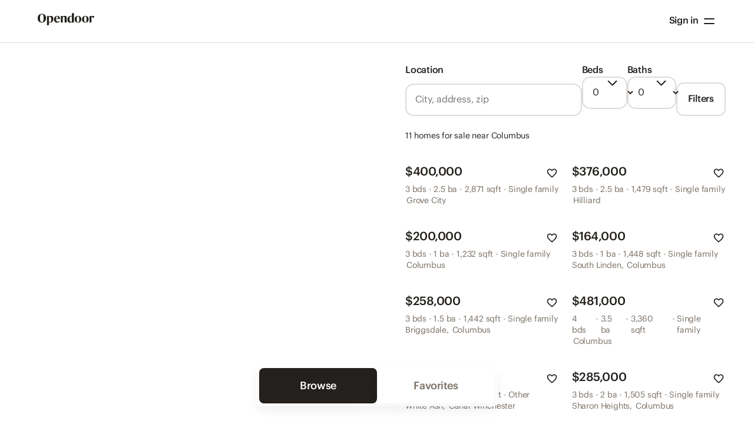

--- FILE ---
content_type: application/javascript
request_url: https://cdn-cosmos.opendoor.com/_next/static/chunks/8111-b1a2fd318838f8eb.js
body_size: 3679
content:
"use strict";(self.webpackChunk_N_E=self.webpackChunk_N_E||[]).push([[8111],{88111:function(e,t,o){o.d(t,{U:function(){return ue}});var n=o(99534),r=o(67294),i=o(20129),a=o(26062),l=o(61360),s=o(47533),d=o(81430),c=o(17187),u=o(85893);const{Provider:p,useStyledContext:f}=(0,c.createStyledContext)(),h=r.forwardRef(((e,t)=>{const{__scopeCollapsible:o,open:n,defaultOpen:i,disabled:a,onOpenChange:l,...s}=e,[f=!1,h]=(0,d.T)({prop:n,defaultProp:i,onChange:l});return(0,u.jsx)(p,{scope:o,disabled:a,contentId:r.useId(),open:f,onOpenToggle:r.useCallback((()=>h((e=>!e))),[h]),children:(0,u.jsx)(c.Stack,{"data-state":w(f),"data-disabled":a?"":void 0,...s,ref:t})})}));h.displayName="Collapsible";const g="CollapsibleTrigger",y=(0,c.styled)(c.Stack,{name:g,tag:"button"}),b=y.styleable(((e,t)=>{const{__scopeCollapsible:o,children:n,...r}=e,i=f(o);return(0,u.jsx)(y,{"aria-controls":i.contentId,"aria-expanded":i.open||!1,"data-state":w(i.open),"data-disabled":i.disabled?"":void 0,disabled:i.disabled,...r,ref:t,onPress:(0,s.Mj)(e.onPress,i.onOpenToggle),children:"function"==typeof n?n({open:i.open}):n})}));b.displayName=g;const v="CollapsibleContent",x=(0,c.styled)(c.Stack,{name:v}),m=x.styleable(((e,t)=>{const{forceMount:o,children:n,__scopeCollapsible:r,...i}=e,s=f(r);return(0,u.jsx)(a.M,{...i,children:o||s.open?(0,u.jsx)(x,{ref:t,...i,children:(0,u.jsx)(l.il,{children:n})}):null})}));function w(e){return e?"open":"closed"}m.displayName=v;const C=(0,s.$e)(h,{Trigger:b,Content:m});var j=o(9053),_=o(94030),A=o(75425),k=o(43702),I=o(92976),S=o(38497),E=o(34155);const T="Accordion",V=["Home","End","ArrowDown","ArrowUp","ArrowLeft","ArrowRight"],[D,N]=(0,j.B)(T),O="Accordion",$=r.forwardRef(((e,t)=>{const{type:o,...n}=e,r=n,i=n;return(0,u.jsx)(D.Provider,{__scopeCollection:e.__scopeAccordion||O,children:"multiple"===o?(0,u.jsx)(F,{...i,ref:t}):(0,u.jsx)(z,{...r,ref:t})})}));$.displayName=T,$.propTypes={type(e){const t=e.value||e.defaultValue;return e.type&&!["single","multiple"].includes(e.type)?new Error("Invalid prop `type` supplied to `Accordion`. Expected one of `single | multiple`."):"multiple"===e.type&&"string"==typeof t?new Error("Invalid prop `type` supplied to `Accordion`. Expected `single` when `defaultValue` or `value` is type `string`."):"single"===e.type&&Array.isArray(t)?new Error("Invalid prop `type` supplied to `Accordion`. Expected `multiple` when `defaultValue` or `value` is type `string[]`."):null}};const{Provider:P,useStyledContext:R}=(0,c.createStyledContext)(),{Provider:W,useStyledContext:H}=(0,c.createStyledContext)(),z=r.forwardRef(((e,t)=>{const{value:o,defaultValue:n,control:i,onValueChange:a=(()=>{}),collapsible:l=!1,...s}=e,[c,p]=(0,d.T)({prop:o,defaultProp:n||"",onChange:a});return(0,u.jsx)(P,{scope:e.__scopeAccordion,value:c?[c]:[],onItemOpen:p,onItemClose:r.useCallback((()=>l&&p("")),[p,l]),children:(0,u.jsx)(W,{scope:e.__scopeAccordion,collapsible:l,children:(0,u.jsx)(B,{...s,ref:t})})})})),F=r.forwardRef(((e,t)=>{const{value:o,defaultValue:n,onValueChange:i=(()=>{}),...a}=e,[l,s]=(0,d.T)({prop:o,defaultProp:n||[],onChange:i}),c=r.useCallback((e=>s(((t=[])=>[...t,e]))),[s]),p=r.useCallback((e=>s(((t=[])=>t.filter((t=>t!==e))))),[s]);return(0,u.jsx)(P,{scope:e.__scopeAccordion,value:l||[],onItemOpen:c,onItemClose:p,children:(0,u.jsx)(W,{scope:e.__scopeAccordion,collapsible:!0,children:(0,u.jsx)(B,{...a,ref:t})})})})),{Provider:L,useStyledContext:M}=(0,c.createStyledContext)(),B=r.forwardRef(((e,t)=>{const{__scopeAccordion:o,disabled:n,dir:i,orientation:a="vertical",...l}=e,d=r.useRef(null),c=(0,_.ex)(d,t),p=N(o||O),f="ltr"===(0,S.gm)(i),h=(0,s.Mj)(e.onKeyDown,(e=>{if(!V.includes(e.key))return;const t=e.target,o=p().filter((e=>!e.ref.current?.disabled)),n=o.findIndex((e=>e.ref.current===t)),r=o.length;if(-1===n)return;e.preventDefault();let i=n;const l=r-1,s=()=>{i=n+1,i>l&&(i=0)},d=()=>{i=n-1,i<0&&(i=l)};switch(e.key){case"Home":i=0;break;case"End":i=l;break;case"ArrowRight":"horizontal"===a&&(f?s():d());break;case"ArrowDown":"vertical"===a&&s();break;case"ArrowLeft":"horizontal"===a&&(f?d():s());break;case"ArrowUp":"vertical"===a&&d()}o[i%r].ref.current?.focus()}));return(0,u.jsx)(L,{scope:o,disabled:n,direction:i,orientation:a,children:(0,u.jsx)(D.Slot,{__scopeCollection:o||O,children:(0,u.jsx)(k.FA,{"data-orientation":a,ref:c,...l,...A.$L&&{onKeyDown:h}})})})})),{Provider:Z,useStyledContext:U}=(0,c.createStyledContext)(),G=r.forwardRef(((e,t)=>{const{__scopeAccordion:o,value:n,...i}=e,a=M(o),l=R(o),s=r.useId(),d=n&&l.value.includes(n)||!1,c=a.disabled||e.disabled;return(0,u.jsx)(Z,{scope:o,open:d,disabled:c,triggerId:s,children:(0,u.jsx)(C,{"data-orientation":a.orientation,"data-state":d?"open":"closed",__scopeCollapsible:o||O,...i,ref:t,disabled:c,open:d,onOpenChange:e=>{e?l.onItemOpen(n):l.onItemClose(n)}})})}));G.displayName="AccordionItem";const K=r.forwardRef(((e,t)=>{const{__scopeAccordion:o,...n}=e,r=M(o),i=U(o);return(0,u.jsx)(I.H1,{"data-orientation":r.orientation,"data-state":(a=i.open,a?"open":"closed"),"data-disabled":i.disabled?"":void 0,...n,ref:t});var a}));K.displayName="AccordionHeader";const J=(0,c.styled)(C.Trigger,{variants:{unstyled:{false:{cursor:"pointer",backgroundColor:"$background",borderColor:"$borderColor",borderWidth:1,padding:"$true",hoverStyle:{backgroundColor:"$backgroundHover"},focusStyle:{backgroundColor:"$backgroundFocus"},pressStyle:{backgroundColor:"$backgroundPress"}}}},defaultVariants:{unstyled:"1"===E.env.TAMAGUI_HEADLESS}}),q=J.styleable((function(e,t){const{__scopeAccordion:o,...n}=e,r=M(o),i=U(o),a=H(o);return(0,u.jsx)(D.ItemSlot,{__scopeCollection:o||O,children:(0,u.jsx)(J,{__scopeCollapsible:o||O,"aria-disabled":i.open&&!a.collapsible||void 0,"data-orientation":r.orientation,id:i.triggerId,...n,ref:t})})})),Q=(0,c.styled)(C.Content,{variants:{unstyled:{false:{padding:"$true",backgroundColor:"$background"}}},defaultVariants:{unstyled:"1"===E.env.TAMAGUI_HEADLESS}}),X=Q.styleable((function(e,t){const{__scopeAccordion:o,...n}=e,r=M(o),i=U(o);return(0,u.jsx)(Q,{role:"region","aria-labelledby":i.triggerId,"data-orientation":r.orientation,__scopeCollapsible:o||O,...n,ref:t})})),Y=c.View.styleable(((e,t)=>{const o=U(),{children:n,...i}=e,[a,l]=r.useState(0);r.useEffect((()=>{o.open||l(0)}),[o.open]);const s=(0,c.useEvent)((({nativeEvent:e})=>{e.layout.height&&l(e.layout.height)}));return(0,u.jsx)(c.View,{ref:t,height:a,...i,children:(0,u.jsx)(c.View,{position:"absolute",width:"100%",onLayout:s,children:n})})}));const ee=(0,s.$e)($,{Trigger:q,Header:K,Content:X,Item:G,HeightAnimator:Y});var te=o(86872),oe=o(84359),ne=o(60368),re=o(1252),ie=o(46523),ae=o(76614),le=o(53089),se=o(63988),de=function(e){var t=e.isOpen,o=e.children,n=(0,r.useRef)(new le.Z.Value(0)),i=function(e){le.Z.timing(n.current,{toValue:e,duration:100,easing:se.Z.bezier(.42,0,1,1),useNativeDriver:!1}).start()};(0,r.useEffect)((function(){t||i(0)}),[t]);var a=(0,te.useEvent)((function(e){var o=e.nativeEvent;t&&o.layout.height&&i(o.layout.height)}));return(0,u.jsx)(le.Z.View,{style:{height:n.current},children:(0,u.jsx)(te.View,{position:"absolute",left:0,right:0,onLayout:a,children:o})})},ce=i.T.accordion,ue=(0,r.forwardRef)((function(e,t){var o,r,i=e.analyticsName,a=e.trackImpression,l=void 0!==a&&a,s=e.inViewThreshold,d=e.showDivider,c=e.showBottomDivider,p=void 0===c||c,f=e.isFullWidth,h=e.variant,g=void 0===h?"regular":h,y=e.disabled,b=e.items,v=e.titleAlign,x=void 0===v?"left":v,m=e.orientation,w=void 0===m?"top":m,C=e.defaultOpen,j=void 0!==C&&C,_=(0,n.Z)(e,["analyticsName","trackImpression","inViewThreshold","showDivider","showBottomDivider","isFullWidth","variant","disabled","items","titleAlign","orientation","defaultOpen"]),A=(0,te.useProps)(_).size,k=void 0===A?"medium":A;j&&(b.length>1?r=b.map((function(e){return e.title})):b.length>0&&(o=b[0].title));var I=null===b||void 0===b?void 0:b.map((function(e,t){return(0,u.jsx)(pe,{showDivider:t!==b.length-1?d:d&&p,isFullWidth:f,disabled:y,variant:g,size:k,title:e.title,description:e.description,titleAlign:x,orientation:w,analyticsName:i,suffix:e.suffix,eyebrowText:e.eyebrowText,defaultOpen:j},e.title)})),S=I.length>1?(0,u.jsx)(ee,{overflow:"hidden",defaultValue:r,type:"multiple",children:I}):(0,u.jsx)(ee,{overflow:"hidden",defaultValue:o,type:"single",collapsible:!0,children:I});return i&&l?(0,u.jsx)(ne.o,{Component:S,analyticsName:i,eventName:"accordionViewEvent",inViewThreshold:s,ref:t}):S})),pe=function(e){var t=e.showDivider,o=e.isFullWidth,n=e.disabled,i=e.title,a=e.description,l=e.size,s=e.variant,d=e.titleAlign,c=e.orientation,p=e.analyticsName,f=e.suffix,h=e.eyebrowText,g=e.defaultOpen,y=!o&&f,b=(0,re.r)().trackJourneyEvent,v=(0,r.useState)(null!==g&&void 0!==g&&g),x=v[0],m=v[1],w="$contentPrimary";n&&(w=ce.color.content.state.inactive);return(0,u.jsxs)(ee.Item,{value:i,"data-testid":"accordionTamagui-item",flexDirection:"top"===c?"column":"column-reverse",borderBottomWidth:t?"$default":0,borderBottomColor:t?"$borderPrimary":"unset",children:[(0,u.jsxs)(ee.Trigger,{height:ce.size.height[l],gap:ce.padding.betweenEyebrowAndValueText[l],justifyContent:"center",backgroundColor:"$transparent",borderWidth:0,onPress:function(){m((function(e){return!e})),p&&b("platform","accordionClickEvent",{targetName:p,accordionName:i})},focusVisibleStyle:{outlineOffset:-1},paddingHorizontal:0,disabled:n,pointerEvents:n?"none":"auto",children:[h&&(0,u.jsx)(ie.x,{alignItems:"right"===d?"flex-end":"flex-start",paddingRight:"$12x",children:(0,u.jsx)(ae.x,{tag:"span",typography:ce.typography.eyebrow.default,fontWeight:ce.fontWeight.eyebrowOverride,color:ce.color.content.eyebrow,children:h})}),(0,u.jsxs)(ie.x,{flexDirection:"row",alignItems:"center",justifyContent:o?"space-between":"right"===d?"flex-end":"flex-start",columnGap:ce.padding.betweenTextChevron.default,children:[(0,u.jsx)(ae.x,{tag:"span",typography:ce.typography[l][s],fontWeight:"regular"===s?ce.fontWeight.valueTextOverride:void 0,color:w,children:i}),(0,u.jsx)(ie.x,{rotate:x?"180deg":"0deg",animation:"accelerateDecelerateFastest",children:(0,u.jsx)(oe.Z,{size:20,color:w})}),y&&(0,u.jsx)(ie.x,{flexGrow:1,children:f})]})]}),(0,u.jsx)(de,{isOpen:x,children:(0,u.jsx)(ee.Content,{enterStyle:{opacity:0},exitStyle:{opacity:0},animation:"accelerateDecelerateFastest",paddingBottom:ce.padding.betweenContentAndDivider[l],children:"string"==typeof a?(0,u.jsx)(ae.x,{tag:"p",typography:"$bodyMedium",children:a}):a})})]})}},38497:function(e,t,o){o.d(t,{gm:function(){return i}});var n=o(67294);o(85893);const r=n.createContext(void 0);function i(e){const t=n.useContext(r);return e||t||"ltr"}}}]);
//# sourceMappingURL=8111-b1a2fd318838f8eb.js.map

--- FILE ---
content_type: application/javascript
request_url: https://cdn-cosmos.opendoor.com/_next/static/chunks/7194-f6f32091d4086c1a.js
body_size: 2511
content:
(self.webpackChunk_N_E=self.webpackChunk_N_E||[]).push([[7194],{89007:function(e,t,r){"use strict";Object.defineProperty(t,"__esModule",{value:!0});var a=r(96856).Z;Object.defineProperty(t,"__esModule",{value:!0}),t.default=function(e,t){var r=u.default,o=(null==t?void 0:t.suspense)?{}:{loading:function(e){e.error,e.isLoading;return e.pastDelay,null}};a(e,Promise)?o.loader=function(){return e}:"function"===typeof e?o.loader=e:"object"===typeof e&&(o=n({},o,e));!1;(o=n({},o,t)).suspense&&(delete o.ssr,delete o.loading);o.loadableGenerated&&delete(o=n({},o,o.loadableGenerated)).loadableGenerated;if("boolean"===typeof o.ssr&&!o.suspense){if(!o.ssr)return delete o.ssr,i(r,o);delete o.ssr}return r(o)},t.noSSR=i;var n=r(6495).Z,o=r(92648).Z,u=(o(r(67294)),o(r(61591)));function i(e,t){return delete t.webpack,delete t.modules,e(t)}("function"===typeof t.default||"object"===typeof t.default&&null!==t.default)&&"undefined"===typeof t.default.__esModule&&(Object.defineProperty(t.default,"__esModule",{value:!0}),Object.assign(t.default,t),e.exports=t.default)},5918:function(e,t,r){"use strict";Object.defineProperty(t,"__esModule",{value:!0}),t.LoadableContext=void 0;var a=(0,r(92648).Z)(r(67294)).default.createContext(null);t.LoadableContext=a},61591:function(e,t,r){"use strict";Object.defineProperty(t,"__esModule",{value:!0});var a=r(79658).Z,n=r(7222).Z;Object.defineProperty(t,"__esModule",{value:!0}),t.default=void 0;var o=r(6495).Z,u=(0,r(92648).Z)(r(67294)),i=r(5918),s=r(67294).useSyncExternalStore,l=[],d=[],c=!1;function f(e){var t=e(),r={loading:!0,loaded:null,error:null};return r.promise=t.then((function(e){return r.loading=!1,r.loaded=e,e})).catch((function(e){throw r.loading=!1,r.error=e,e})),r}var h=function(){function e(t,r){a(this,e),this._loadFn=t,this._opts=r,this._callbacks=new Set,this._delay=null,this._timeout=null,this.retry()}return n(e,[{key:"promise",value:function(){return this._res.promise}},{key:"retry",value:function(){var e=this;this._clearTimeouts(),this._res=this._loadFn(this._opts.loader),this._state={pastDelay:!1,timedOut:!1};var t=this._res,r=this._opts;t.loading&&("number"===typeof r.delay&&(0===r.delay?this._state.pastDelay=!0:this._delay=setTimeout((function(){e._update({pastDelay:!0})}),r.delay)),"number"===typeof r.timeout&&(this._timeout=setTimeout((function(){e._update({timedOut:!0})}),r.timeout))),this._res.promise.then((function(){e._update({}),e._clearTimeouts()})).catch((function(t){e._update({}),e._clearTimeouts()})),this._update({})}},{key:"_update",value:function(e){this._state=o({},this._state,{error:this._res.error,loaded:this._res.loaded,loading:this._res.loading},e),this._callbacks.forEach((function(e){return e()}))}},{key:"_clearTimeouts",value:function(){clearTimeout(this._delay),clearTimeout(this._timeout)}},{key:"getCurrentValue",value:function(){return this._state}},{key:"subscribe",value:function(e){var t=this;return this._callbacks.add(e),function(){t._callbacks.delete(e)}}}]),e}();function m(e){return function(e,t){var r=function(){if(!l){var t=new h(e,n);l={getCurrentValue:t.getCurrentValue.bind(t),subscribe:t.subscribe.bind(t),retry:t.retry.bind(t),promise:t.promise.bind(t)}}return l.promise()},a=function(){r();var e=u.default.useContext(i.LoadableContext);e&&Array.isArray(n.modules)&&n.modules.forEach((function(t){e(t)}))},n=Object.assign({loader:null,loading:null,delay:200,timeout:null,webpack:null,modules:null,suspense:!1},t);n.suspense&&(n.lazy=u.default.lazy(n.loader));var l=null;if(!c){var f=n.webpack?n.webpack():n.modules;f&&d.push((function(e){var t=!0,a=!1,n=void 0;try{for(var o,u=f[Symbol.iterator]();!(t=(o=u.next()).done);t=!0){var i=o.value;if(-1!==e.indexOf(i))return r()}}catch(s){a=!0,n=s}finally{try{t||null==u.return||u.return()}finally{if(a)throw n}}}))}var m=n.suspense?function(e,t){return a(),u.default.createElement(n.lazy,o({},e,{ref:t}))}:function(e,t){a();var r=s(l.subscribe,l.getCurrentValue,l.getCurrentValue);return u.default.useImperativeHandle(t,(function(){return{retry:l.retry}}),[]),u.default.useMemo((function(){return r.loading||r.error?u.default.createElement(n.loading,{isLoading:r.loading,pastDelay:r.pastDelay,timedOut:r.timedOut,error:r.error,retry:l.retry}):r.loaded?u.default.createElement((t=r.loaded)&&t.__esModule?t.default:t,e):null;var t}),[e,r])};return m.preload=function(){return r()},m.displayName="LoadableComponent",u.default.forwardRef(m)}(f,e)}function p(e,t){for(var r=[];e.length;){var a=e.pop();r.push(a(t))}return Promise.all(r).then((function(){if(e.length)return p(e,t)}))}m.preloadAll=function(){return new Promise((function(e,t){p(l).then(e,t)}))},m.preloadReady=function(){var e=arguments.length>0&&void 0!==arguments[0]?arguments[0]:[];return new Promise((function(t){var r=function(){return c=!0,t()};p(d,e).then(r,r)}))},window.__NEXT_PRELOADREADY=m.preloadReady;var v=m;t.default=v},97009:function(e,t,r){"use strict";r.d(t,{E:function(){return m}});var a=r(26042),n=r(69396),o=r(99534),u=r(10253),i=r(67294),s=r(6665),l=r(86872),d=r(60368),c=r(20129).T.image,f=r(85893),h=(0,l.styled)(s.Z,{name:"Image",variants:{variant:function(e,t){return function(e,t){switch(e){case"arch":return{borderTopLeftRadius:c.radius.imageCornerRadius.full,borderTopRightRadius:c.radius.imageCornerRadius.full,borderBottomLeftRadius:c.radius.imageCornerRadius["16x"],borderBottomRightRadius:c.radius.imageCornerRadius["16x"]};case"circle":return{borderTopLeftRadius:c.radius.imageCornerRadius.full,borderTopRightRadius:c.radius.imageCornerRadius.full,borderBottomLeftRadius:c.radius.imageCornerRadius.full,borderBottomRightRadius:c.radius.imageCornerRadius.full};case"article":return{borderTopLeftRadius:"top"===t||"left"===t?c.radius.imageCornerRadius["8x"]:c.radius.imageCornerRadius["2x"],borderTopRightRadius:"top"===t||"right"===t?c.radius.imageCornerRadius["8x"]:c.radius.imageCornerRadius["2x"],borderBottomLeftRadius:"bottom"===t||"left"===t?c.radius.imageCornerRadius["8x"]:c.radius.imageCornerRadius["2x"],borderBottomRightRadius:"bottom"===t||"right"===t?c.radius.imageCornerRadius["8x"]:c.radius.imageCornerRadius["2x"]}}}(e,t.props.orientation||"")}}}),m=(0,i.forwardRef)((function(e,t){var r=e.analyticsName,s=e.trackImpression,c=void 0!==s&&s,m=e.inViewThreshold,p=e.source,v=e.enableZoom,y=void 0!==v&&v,b=(0,o.Z)(e,["analyticsName","trackImpression","inViewThreshold","source","enableZoom"]);"circle"===b.variant&&(b.height=b.width);var g=(0,u.Z)((0,l.usePropsAndStyle)(b),2),_=g[0],R=g[1];(0,i.useEffect)((function(){var e=l.isWebTouchable&&t&&"current"in t?t.current:void 0;if(l.isWebTouchable&&e&&y){var r=1,a={x:0,y:0,distance:0},n=function(e){return Math.hypot(e.touches[0].pageX-e.touches[1].pageX,e.touches[0].pageY-e.touches[1].pageY)},o=function(e){2===e.touches.length&&(e.preventDefault(),a.x=(e.touches[0].pageX+e.touches[1].pageX)/2,a.y=(e.touches[0].pageY+e.touches[1].pageY)/2,a.distance=n(e))},u=function(t){if(2===t.touches.length){var o;t.preventDefault(),o=(null===t||void 0===t?void 0:t.scale)?t.scale:n(t)/a.distance,r=Math.min(Math.max(1,o),4);var u=2*((t.touches[0].pageX+t.touches[1].pageX)/2-a.x),i=2*((t.touches[0].pageY+t.touches[1].pageY)/2-a.y),s="translate3d(".concat(u,"px, ").concat(i,"px, 0) scale(").concat(r,")");e.style.transform=s,e.style.webkitTransform=s,e.style.zIndex="9999",e.style.transition="ease 150ms"}},i=function(){e.style.transform="",e.style.webkitTransform="",e.style.zIndex=""};return null===e||void 0===e||e.addEventListener("touchstart",o),null===e||void 0===e||e.addEventListener("touchmove",u),null===e||void 0===e||e.addEventListener("touchend",i),function(){null===e||void 0===e||e.removeEventListener("touchstart",o),null===e||void 0===e||e.removeEventListener("touchmove",u),null===e||void 0===e||e.removeEventListener("touchend",i)}}}),[t,y]);var x=(0,f.jsx)(h,(0,n.Z)((0,a.Z)({},_),{accessibilityLabel:_.alt,source:p,style:R,ref:t}));return r&&c?(0,f.jsx)(d.o,(0,a.Z)({Component:x,analyticsName:r,eventName:"imageViewEvent",inViewThreshold:m,ref:t},_)):x}))},5152:function(e,t,r){e.exports=r(89007)}}]);
//# sourceMappingURL=7194-f6f32091d4086c1a.js.map

--- FILE ---
content_type: application/javascript
request_url: https://cdn-cosmos.opendoor.com/_next/static/chunks/9879-2ee9f3375c0dd0ca.js
body_size: 24888
content:
"use strict";(self.webpackChunk_N_E=self.webpackChunk_N_E||[]).push([[9879],{8537:function(t,e,i){i.d(e,{a:function(){return x}});var n=i(99534),r=i(20129),a=i(86872),o=i(10253),s=i(67294),l=i(6665);var u=i(86237);i(31372),i(73491),i(40970),i(86008),i(78790);var d=function(t,e){var i=function(){var t=(0,s.useRef)(!0);return t.current?(t.current=!1,!0):t.current}();(0,s.useEffect)((function(){if(!i)return t()}),e)};var h=typeof window<"u",c=(h&&window,(0,s.createContext)(null)),f=c.Provider;var p=typeof window>"u"?s.useEffect:s.useLayoutEffect;function y(t,e){let i=(0,s.useCallback)((()=>e(t.getState())),[e,t]),n=(0,s.useCallback)((e=>t.state.subscribe(e)),[t]);return((t,e,i)=>{let[n,r]=(0,s.useState)((()=>i()));return(0,s.useEffect)((()=>{let i=t((()=>{let t=e();r(t)}));return()=>{i()}}),[t]),n})(n,i,(()=>e(u.e)))}var m={animation:{position:"relative",width:"100%",height:"100%"},animationWithControls:{position:"relative"}},v=s.forwardRef((({onEvent:t,activeAnimationId:e,autoplay:i,background:n="transparent",direction:r,intermission:a,loop:o,playMode:l,hover:h,speed:c,renderer:v="svg",rendererSettings:_={},src:g,className:k="",testId:b,children:w,defaultTheme:S,light:x=!1,worker:L=!1,activeStateId:I,lottieRef:M,...O},A)=>{let C=(0,s.useRef)(null),P=((t,e,i)=>{let[n]=(0,s.useState)((()=>new u.f(t,e.current,i))),r=(0,s.useRef)(!1);return p((()=>(async function(){!r.current&&e.current&&(r.current=!0,n.setContainer(e.current),await n.load())}(),()=>{r.current&&n.destroy()})),[n]),n})(g,C,{renderer:v,activeAnimationId:e,rendererSettings:{clearCanvas:!0,progressiveLoad:!1,hideOnTransparent:!0,..._},hover:h,loop:o,direction:r,speed:c,intermission:a,background:n,playMode:l,autoplay:!h&&i,testId:b,defaultTheme:S,light:x,worker:L,activeStateId:I}),T=(0,s.useRef)(P);T.current=P,s.useImperativeHandle(A,(()=>P),[P]),s.useImperativeHandle(M,(()=>P),[P]);let E=y(P,(t=>t.currentState)),j=y(P,(t=>t.frame)),F=y(P,(t=>t.seeker)),N=y(P,(t=>t.currentAnimationId));return d((()=>{typeof o>"u"?T.current.revertToManifestValues(["loop"]):T.current.setLoop(o)}),[o]),d((()=>{[u.b.Initial,u.b.Loading].includes(E)||(typeof i>"u"?T.current.revertToManifestValues(["autoplay"]):T.current.setAutoplay(i))}),[i]),d((()=>{typeof r>"u"?T.current.revertToManifestValues(["direction"]):T.current.setDirection(r)}),[r]),d((()=>{typeof c>"u"?T.current.revertToManifestValues(["speed"]):T.current.setSpeed(c)}),[c]),d((()=>{typeof l>"u"?T.current.revertToManifestValues(["playMode"]):T.current.setMode(l)}),[l]),d((()=>{typeof h>"u"?T.current.revertToManifestValues(["hover"]):T.current.setHover(h)}),[h]),d((()=>{typeof n>"u"?T.current.setBackground("transparent"):T.current.setBackground(n)}),[n]),d((()=>{typeof a>"u"?T.current.revertToManifestValues(["intermission"]):T.current.setIntermission(a)}),[a]),d((()=>{typeof S>"u"||!S?T.current.revertToManifestValues(["defaultTheme"]):T.current.setDefaultTheme(S)}),[S]),d((()=>{e&&T.current.play(e)}),[e]),d((()=>(typeof I<"u"&&T.current.enterInteractiveMode(I),()=>{T.current.exitInteractiveMode()})),[I]),d((()=>{typeof g<"u"&&T.current.updateSrc(g)}),[g]),(0,s.useEffect)((()=>{let e=()=>{null==t||t(u.a.Ready)},i=()=>{null==t||t(u.a.DataReady)},n=()=>{null==t||t(u.a.DataFail)},r=()=>{T.current.currentState!==u.b.Playing&&(null==t||t(u.a.Complete))},a=()=>{null==t||t(u.a.LoopComplete)};return T.current.addEventListener("DOMLoaded",e),T.current.addEventListener("data_ready",i),T.current.addEventListener("data_failed",n),T.current.addEventListener("complete",r),T.current.addEventListener("loopComplete",a),()=>{T.current.removeEventListener("DOMLoaded",e),T.current.removeEventListener("data_ready",i),T.current.removeEventListener("data_failed",n),T.current.removeEventListener("complete",r),T.current.removeEventListener("loopComplete",a)}}),[]),(0,s.useEffect)((()=>{switch(E){case u.b.Stopped:null==t||t(u.a.Stop);break;case u.b.Paused:null==t||t(u.a.Pause);break;case u.b.Playing:null==t||t(u.a.Play);break;case u.b.Frozen:null==t||t(u.a.Freeze);break;case u.b.Error:null==t||t(u.a.Error)}}),[E]),(0,s.useEffect)((()=>{null==t||t(u.a.Frame,{frame:j,seeker:F})}),[j]),s.createElement(f,{value:P},s.createElement("div",{className:`dotlottie-container main ${w?"controls":""} ${k}`,lang:"en",...b&&{"data-testid":b},...O},s.createElement("div",{ref:C,"data-name":`${N}`,role:"figure",className:"animation "+(w?"controls":""),style:w?m.animationWithControls:m.animation,...b&&{"data-testid":"animation"}},E===u.b.Error&&s.createElement("div",{...b&&{"data-testid":"error"},className:"error"},"\u26a0\ufe0f")),w))})),_=(0,s.forwardRef)((function(t,e){var i=t.source,n=t.speed,r=t.loop,a=t.webStyle,u=t.autoPlay,d=t.hover,h=t.direction,c=(t.progress,t.onAnimationFailure),f=t.onAnimationFinish,p=t.onAnimationLoop,y=function(t){var e=t.uri;return"string"===typeof t?{sourceName:t}:"object"!==typeof t||e?"object"===typeof t&&e?e.includes(".lottie")?{sourceDotLottieURI:e}:{sourceURL:e}:"number"===typeof t?{sourceDotLottieURI:l.Z.resolveAssetSource(t).uri}:void 0:{sourceJson:JSON.stringify(t)}}(i),m=(null===y||void 0===y?void 0:y.sourceDotLottieURI)||(null===y||void 0===y?void 0:y.sourceName),_=(null===y||void 0===y?void 0:y.sourceURL)||(null===y||void 0===y?void 0:y.sourceJson),g=(0,o.Z)(s.useState(!1),2),k=g[0],b=g[1],w=(0,o.Z)(s.useState(!1),2),S=w[0],x=w[1],L=(0,o.Z)(s.useState(0),2),I=L[0],M=L[1],O=(0,s.useRef)(null);(0,s.useEffect)((function(){k&&(M((function(t){return t+1})),b(!1))}),[i]);var A=(0,s.useCallback)((function(t){if(S)t();else{var e,i=null===(e=O.current)||void 0===e?void 0:e.container,n=function(){t(),null===i||void 0===i||i.removeEventListener("is_ready",n)};null===i||void 0===i||i.addEventListener("is_ready",n)}}),[S]),C=(0,s.useCallback)((function(t){var e,i;switch(t){case"ready":if(S)return;var n=null===(e=O.current)||void 0===e?void 0:e.container;x(!0),null===n||void 0===n||n.dispatchEvent(new Event("is_ready"));break;case"error":null===c||void 0===c||c("error"),b(!0);break;case"complete":null===f||void 0===f||f(!1),u&&!r&&(null===(i=O.current)||void 0===i||i.stop());break;case"stop":case"pause":null===f||void 0===f||f(!0);break;case"loopComplete":null===p||void 0===p||p()}}),[S]);return(0,s.useImperativeHandle)(e,(function(){return{play:function(t,e){var i=O.current;i&&A((function(){try{var n=void 0===t&&void 0===e;if(void 0!==t&&void 0!==e)return e===t?void i.goToAndStop(e,!0):void i.playSegments([t,e],!0);void 0!==t&&void 0===e&&i.goToAndPlay(t,!0),n&&i.play()}catch(r){console.error(r)}}))},reset:function(){A((function(){var t;null===(t=O.current)||void 0===t||t.goToAndStop(0,!1)}))},pause:function(){A((function(){var t;null===(t=O.current)||void 0===t||t.pause()}))},resume:function(){A((function(){var t;null===(t=O.current)||void 0===t||t.play()}))}}}),[S]),s.createElement(v,{key:I,ref:O,src:m||_,onEvent:C,style:a,autoplay:u,speed:n,loop:r,hover:d,direction:h})})),g=JSON.parse('{"nm":"Main Scene","ddd":0,"h":500,"w":500,"meta":{"g":"@lottiefiles/creator 1.26.0"},"layers":[{"ty":4,"nm":"Runner 1","sr":1,"st":0,"op":150,"ip":0,"hd":false,"ddd":0,"bm":0,"hasMask":false,"ao":0,"ks":{"a":{"a":0,"k":[100,115.38499999999999]},"s":{"a":0,"k":[100,100]},"sk":{"a":0,"k":0},"p":{"a":0,"k":[250,250]},"r":{"a":0,"k":0},"sa":{"a":0,"k":0},"o":{"a":0,"k":100}},"shapes":[{"ty":"gr","bm":0,"ln":"Layer_1","hd":false,"nm":"Layer_1","it":[{"ty":"gr","bm":0,"hd":false,"nm":"Group 1","it":[{"ty":"sh","bm":0,"hd":false,"nm":"Path 1","d":1,"ks":{"a":0,"k":{"c":true,"i":[[-52.98,0],[0,0],[0,-52.97999999999999],[0,0],[10.599999999999994,0],[0,0],[0,10.599999999999994],[0,0]],"o":[[0,0],[52.97999999999999,0],[0,0],[0,10.599999999999994],[0,0],[-10.6,0],[0,0],[0,-52.98000000000001]],"v":[[100,3.3799999999999955],[100,3.3799999999999955],[196,99.38],[196,208.18],[176.8,227.38],[23.19999999999999,227.38],[4,208.18],[4,99.38]]}}},{"ty":"st","bm":0,"hd":false,"nm":"Stroke","lc":1,"lj":1,"ml":10,"o":{"a":0,"k":100},"w":{"a":0,"k":6},"c":{"a":0,"k":[1,1,1]}},{"ty":"tm","bm":0,"hd":false,"nm":"Trim Path","e":{"a":1,"k":[{"o":{"x":0.167,"y":0.167},"i":{"x":0.833,"y":0.833},"s":[1],"t":69},{"o":{"x":0.167,"y":0.167},"i":{"x":0.833,"y":0.833},"s":[77],"t":79},{"o":{"x":0.167,"y":0.167},"i":{"x":0.833,"y":0.833},"s":[98],"t":82},{"s":[100],"t":93}]},"o":{"a":0,"k":0},"s":{"a":1,"k":[{"o":{"x":0.167,"y":0.167},"i":{"x":0.833,"y":0.833},"s":[0],"t":69},{"o":{"x":0.167,"y":0.167},"i":{"x":0.833,"y":0.833},"s":[1],"t":79},{"o":{"x":0.167,"y":0.167},"i":{"x":0.833,"y":0.833},"s":[77],"t":82},{"s":[98],"t":93}]},"m":1},{"ty":"tr","a":{"a":0,"k":[0,0.3849999999999909]},"s":{"a":0,"k":[100,100]},"sk":{"a":0,"k":0},"p":{"a":0,"k":[0,0.3849999999999909]},"r":{"a":0,"k":0},"sa":{"a":0,"k":0},"o":{"a":1,"k":[{"o":{"x":0.167,"y":0.167},"i":{"x":0.833,"y":0.833},"s":[0],"t":68},{"o":{"x":0.167,"y":0.167},"i":{"x":0.833,"y":0.833},"s":[100],"t":69},{"s":[100],"t":93}]}}]},{"ty":"tr","a":{"a":0,"k":[100,115.38499999999999]},"s":{"a":0,"k":[100,100]},"sk":{"a":0,"k":0},"p":{"a":0,"k":[100,115.38499999999999]},"r":{"a":0,"k":0},"sa":{"a":0,"k":0},"o":{"a":0,"k":100}}]}],"ind":1},{"ty":4,"nm":"Runner 2","sr":1,"st":0,"op":150,"ip":0,"hd":false,"ddd":0,"bm":0,"hasMask":false,"ao":0,"ks":{"a":{"a":0,"k":[100,115.38499999999999]},"s":{"a":0,"k":[100,100]},"sk":{"a":0,"k":0},"p":{"a":0,"k":[250,250]},"r":{"a":0,"k":0},"sa":{"a":0,"k":0},"o":{"a":1,"k":[{"o":{"x":0.167,"y":0.167},"i":{"x":0.833,"y":0.833},"s":[100],"t":39},{"o":{"x":0.167,"y":0.167},"i":{"x":0.833,"y":0.833},"s":[100],"t":60},{"s":[0],"t":61}]}},"shapes":[{"ty":"gr","bm":0,"ln":"Layer_1","hd":false,"nm":"Layer_1","it":[{"ty":"gr","bm":0,"hd":false,"nm":"Group 1","it":[{"ty":"sh","bm":0,"hd":false,"nm":"Path 1","d":1,"ks":{"a":0,"k":{"c":true,"i":[[-52.98,0],[0,0],[0,-52.97999999999999],[0,0],[10.599999999999994,0],[0,0],[0,10.599999999999994],[0,0]],"o":[[0,0],[52.97999999999999,0],[0,0],[0,10.599999999999994],[0,0],[-10.6,0],[0,0],[0,-52.98000000000001]],"v":[[100,3.3799999999999955],[100,3.3799999999999955],[196,99.38],[196,208.18],[176.8,227.38],[23.19999999999999,227.38],[4,208.18],[4,99.38]]}}},{"ty":"st","bm":0,"hd":false,"nm":"Stroke","lc":1,"lj":1,"ml":10,"o":{"a":0,"k":100},"w":{"a":0,"k":6},"c":{"a":0,"k":[1,1,1]}},{"ty":"tm","bm":0,"hd":false,"nm":"Trim Path","e":{"a":1,"k":[{"o":{"x":0.167,"y":0.167},"i":{"x":0.833,"y":0.833},"s":[0],"t":39},{"o":{"x":0.167,"y":0.167},"i":{"x":0.833,"y":0.833},"s":[77],"t":48},{"o":{"x":0.167,"y":0.167},"i":{"x":0.833,"y":0.833},"s":[98],"t":53},{"s":[100],"t":60}]},"o":{"a":0,"k":0},"s":{"a":1,"k":[{"o":{"x":0.167,"y":0.167},"i":{"x":0.833,"y":0.833},"s":[0],"t":39},{"o":{"x":0.167,"y":0.167},"i":{"x":0.833,"y":0.833},"s":[0],"t":48},{"o":{"x":0.167,"y":0.167},"i":{"x":0.833,"y":0.833},"s":[77],"t":53},{"s":[98],"t":60}]},"m":1},{"ty":"tr","a":{"a":0,"k":[0,0.3849999999999909]},"s":{"a":0,"k":[100,100]},"sk":{"a":0,"k":0},"p":{"a":0,"k":[0,0.3849999999999909]},"r":{"a":0,"k":0},"sa":{"a":0,"k":0},"o":{"a":0,"k":100}}]},{"ty":"tr","a":{"a":0,"k":[100,115.38499999999999]},"s":{"a":0,"k":[100,100]},"sk":{"a":0,"k":0},"p":{"a":0,"k":[100,115.38499999999999]},"r":{"a":0,"k":0},"sa":{"a":0,"k":0},"o":{"a":0,"k":100}}]}],"ind":2},{"ty":4,"nm":"Runner","sr":1,"st":0,"op":150,"ip":0,"hd":false,"ddd":0,"bm":0,"hasMask":false,"ao":0,"ks":{"a":{"a":0,"k":[100,115.38499999999999]},"s":{"a":0,"k":[100,100]},"sk":{"a":0,"k":0},"p":{"a":0,"k":[250,250]},"r":{"a":0,"k":0},"sa":{"a":0,"k":0},"o":{"a":1,"k":[{"o":{"x":0.167,"y":0.167},"i":{"x":0.833,"y":0.833},"s":[100],"t":0},{"o":{"x":0.167,"y":0.167},"i":{"x":0.833,"y":0.833},"s":[100],"t":38},{"s":[0],"t":39}]}},"shapes":[{"ty":"gr","bm":0,"ln":"Layer_1","hd":false,"nm":"Layer_1","it":[{"ty":"gr","bm":0,"hd":false,"nm":"Group 1","it":[{"ty":"sh","bm":0,"hd":false,"nm":"Path 1","d":1,"ks":{"a":0,"k":{"c":true,"i":[[-52.98,0],[0,0],[0,-52.97999999999999],[0,0],[10.599999999999994,0],[0,0],[0,10.599999999999994],[0,0]],"o":[[0,0],[52.97999999999999,0],[0,0],[0,10.599999999999994],[0,0],[-10.6,0],[0,0],[0,-52.98000000000001]],"v":[[100,3.3799999999999955],[100,3.3799999999999955],[196,99.38],[196,208.18],[176.8,227.38],[23.19999999999999,227.38],[4,208.18],[4,99.38]]}}},{"ty":"st","bm":0,"hd":false,"nm":"Stroke","lc":1,"lj":1,"ml":10,"o":{"a":0,"k":100},"w":{"a":0,"k":6},"c":{"a":0,"k":[1,1,1]}},{"ty":"tm","bm":0,"hd":false,"nm":"Trim Path","e":{"a":1,"k":[{"o":{"x":0.167,"y":0.167},"i":{"x":0.833,"y":0.833},"s":[2],"t":1},{"o":{"x":0.167,"y":0.167},"i":{"x":0.833,"y":0.833},"s":[77],"t":4},{"o":{"x":0.167,"y":0.167},"i":{"x":0.833,"y":0.833},"s":[98],"t":13},{"o":{"x":0.167,"y":0.167},"i":{"x":0.833,"y":0.833},"s":[100],"t":16},{"o":{"x":0.167,"y":0.167},"i":{"x":0.833,"y":0.833},"s":[100],"t":26},{"s":[100],"t":38}]},"o":{"a":0,"k":0},"s":{"a":1,"k":[{"o":{"x":0.167,"y":0.167},"i":{"x":0.833,"y":0.833},"s":[1],"t":1},{"o":{"x":0.167,"y":0.167},"i":{"x":0.833,"y":0.833},"s":[2],"t":4},{"o":{"x":0.167,"y":0.167},"i":{"x":0.833,"y":0.833},"s":[77],"t":13},{"o":{"x":0.167,"y":0.167},"i":{"x":0.833,"y":0.833},"s":[98],"t":16},{"o":{"x":0.167,"y":0.167},"i":{"x":0.833,"y":0.833},"s":[99],"t":26},{"s":[100],"t":38}]},"m":1},{"ty":"tr","a":{"a":0,"k":[100,115.38499999999999]},"s":{"a":0,"k":[100,100]},"sk":{"a":0,"k":0},"p":{"a":0,"k":[100,115.38499999999999]},"r":{"a":0,"k":0},"sa":{"a":0,"k":0},"o":{"a":0,"k":100}}]},{"ty":"tr","a":{"a":0,"k":[100,115.38499999999999]},"s":{"a":0,"k":[100,100]},"sk":{"a":0,"k":0},"p":{"a":0,"k":[100,115.38499999999999]},"r":{"a":0,"k":0},"sa":{"a":0,"k":0},"o":{"a":0,"k":100}}]}],"ind":3},{"ty":4,"nm":"Shape Layer 1","sr":1,"st":0,"op":150,"ip":0,"hd":false,"ddd":0,"bm":0,"hasMask":false,"ao":0,"ks":{"a":{"a":0,"k":[100,115.38499999999999]},"s":{"a":0,"k":[100,100]},"sk":{"a":0,"k":0},"p":{"a":0,"k":[250,250]},"r":{"a":0,"k":0},"sa":{"a":0,"k":0},"o":{"a":0,"k":100}},"shapes":[{"ty":"gr","bm":0,"ln":"Layer_1","hd":false,"nm":"Layer_1","it":[{"ty":"gr","bm":0,"hd":false,"nm":"Group 1","it":[{"ty":"sh","bm":0,"hd":false,"nm":"Path 1","d":1,"ks":{"a":0,"k":{"c":true,"i":[[0,0],[0,0],[0,-52.97999999999999],[0,0],[10.599999999999994,0],[0,0],[0,10.599999999999994],[0,0],[-52.98,0]],"o":[[0,0],[52.97999999999999,0],[0,0],[0,10.599999999999994],[0,0],[-10.6,0],[0,0],[0,-52.98000000000001],[0,0]],"v":[[100,3.38],[100,3.38],[196,99.38],[196,208.18],[176.8,227.38],[23.2,227.38],[4,208.18],[4,99.38000000000001],[100,3.38]]}}},{"ty":"st","bm":0,"hd":false,"nm":"Stroke","lc":1,"lj":1,"ml":10,"o":{"a":0,"k":100},"w":{"a":0,"k":6},"c":{"a":0,"k":[0.8745,0.8588,0.8471]}},{"ty":"tr","a":{"a":0,"k":[100,115.38499999999999]},"s":{"a":0,"k":[100,100]},"sk":{"a":0,"k":0},"p":{"a":0,"k":[100,115.38499999999999]},"r":{"a":0,"k":0},"sa":{"a":0,"k":0},"o":{"a":0,"k":100}}]},{"ty":"tr","a":{"a":0,"k":[100,115.38499999999999]},"s":{"a":0,"k":[100,100]},"sk":{"a":0,"k":0},"p":{"a":0,"k":[100,115.38499999999999]},"r":{"a":0,"k":0},"sa":{"a":0,"k":0},"o":{"a":0,"k":100}}]}],"ind":4}],"v":"5.7.0","fr":30,"op":97,"ip":0,"assets":[]}'),k=JSON.parse('{"nm":"Main Scene","ddd":0,"h":500,"w":500,"meta":{"g":"@lottiefiles/creator 1.29.0"},"layers":[{"ty":4,"nm":"Grey Runner Third","sr":1,"st":0,"op":150,"ip":0,"hd":false,"ddd":0,"bm":0,"hasMask":false,"ao":0,"ks":{"a":{"a":0,"k":[100,115.38499999999999]},"s":{"a":0,"k":[100,100]},"sk":{"a":0,"k":0},"p":{"a":0,"k":[250,250]},"r":{"a":0,"k":0},"sa":{"a":0,"k":0},"o":{"a":0,"k":100}},"shapes":[{"ty":"gr","bm":0,"ln":"Layer_1","hd":false,"nm":"Layer_1","it":[{"ty":"gr","bm":0,"hd":false,"nm":"Group 1","it":[{"ty":"sh","bm":0,"hd":false,"nm":"Path 1","d":1,"ks":{"a":0,"k":{"c":true,"i":[[0,0],[0,0],[0,-52.97999999999999],[0,0],[10.599999999999994,0],[0,0],[0,10.599999999999994],[0,0],[-52.98,0]],"o":[[0,0],[52.97999999999999,0],[0,0],[0,10.599999999999994],[0,0],[-10.6,0],[0,0],[0,-52.98000000000001],[0,0]],"v":[[100,3.38],[100,3.38],[196,99.38],[196,208.18],[176.8,227.38],[23.2,227.38],[4,208.18],[4,99.38000000000001],[100,3.38]]}}},{"ty":"st","bm":0,"hd":false,"nm":"Stroke","lc":1,"lj":1,"ml":10,"o":{"a":0,"k":100},"w":{"a":0,"k":6},"c":{"a":0,"k":[0.2471,0.2275,0.2314]}},{"ty":"tm","bm":0,"hd":false,"nm":"Trim Path","e":{"a":1,"k":[{"o":{"x":0.167,"y":0.167},"i":{"x":0.833,"y":0.833},"s":[1],"t":69},{"o":{"x":0.167,"y":0.167},"i":{"x":0.833,"y":0.833},"s":[77],"t":79},{"o":{"x":0.167,"y":0.167},"i":{"x":0.833,"y":0.833},"s":[98],"t":82},{"s":[100],"t":93}]},"o":{"a":0,"k":0},"s":{"a":1,"k":[{"o":{"x":0.167,"y":0.167},"i":{"x":0.833,"y":0.833},"s":[0],"t":69},{"o":{"x":0.167,"y":0.167},"i":{"x":0.833,"y":0.833},"s":[1],"t":79},{"o":{"x":0.167,"y":0.167},"i":{"x":0.833,"y":0.833},"s":[77],"t":82},{"s":[98],"t":93}]},"m":1},{"ty":"tr","a":{"a":0,"k":[100,115.38499999999999]},"s":{"a":0,"k":[100,100]},"sk":{"a":0,"k":0},"p":{"a":0,"k":[100,115.38499999999999]},"r":{"a":0,"k":0},"sa":{"a":0,"k":0},"o":{"a":0,"k":100}}]},{"ty":"tr","a":{"a":0,"k":[100,115.38499999999999]},"s":{"a":0,"k":[100,100]},"sk":{"a":0,"k":0},"p":{"a":0,"k":[100,115.38499999999999]},"r":{"a":0,"k":0},"sa":{"a":0,"k":0},"o":{"a":1,"k":[{"o":{"x":0.167,"y":0.167},"i":{"x":0.833,"y":0.833},"s":[0],"t":0},{"o":{"x":0.167,"y":0.167},"i":{"x":0.833,"y":0.833},"s":[0],"t":68},{"o":{"x":0.167,"y":0.167},"i":{"x":0.833,"y":0.833},"s":[100],"t":69},{"o":{"x":0.167,"y":0.167},"i":{"x":0.833,"y":0.833},"s":[100],"t":93},{"s":[0],"t":94}]}}]}],"ind":1},{"ty":4,"nm":"Grey Runner Second","sr":1,"st":0,"op":150,"ip":0,"hd":false,"ddd":0,"bm":0,"hasMask":false,"ao":0,"ks":{"a":{"a":0,"k":[100,115.38499999999999]},"s":{"a":0,"k":[100,100]},"sk":{"a":0,"k":0},"p":{"a":0,"k":[250,250]},"r":{"a":0,"k":0},"sa":{"a":0,"k":0},"o":{"a":0,"k":100}},"shapes":[{"ty":"gr","bm":0,"ln":"Layer_1","hd":false,"nm":"Layer_1","it":[{"ty":"gr","bm":0,"hd":false,"nm":"Group 1","it":[{"ty":"sh","bm":0,"hd":false,"nm":"Path 1","d":1,"ks":{"a":0,"k":{"c":true,"i":[[0,0],[0,0],[0,-52.97999999999999],[0,0],[10.599999999999994,0],[0,0],[0,10.599999999999994],[0,0],[-52.98,0]],"o":[[0,0],[52.97999999999999,0],[0,0],[0,10.599999999999994],[0,0],[-10.6,0],[0,0],[0,-52.98000000000001],[0,0]],"v":[[100,3.38],[100,3.38],[196,99.38],[196,208.18],[176.8,227.38],[23.2,227.38],[4,208.18],[4,99.38000000000001],[100,3.38]]}}},{"ty":"st","bm":0,"hd":false,"nm":"Stroke","lc":1,"lj":1,"ml":10,"o":{"a":0,"k":100},"w":{"a":0,"k":6},"c":{"a":0,"k":[0.2471,0.2275,0.2314]}},{"ty":"tm","bm":0,"hd":false,"nm":"Trim Path","e":{"a":1,"k":[{"o":{"x":0.167,"y":0.167},"i":{"x":0.833,"y":0.833},"s":[0],"t":39},{"o":{"x":0.167,"y":0.167},"i":{"x":0.833,"y":0.833},"s":[77],"t":48},{"o":{"x":0.167,"y":0.167},"i":{"x":0.833,"y":0.833},"s":[98],"t":53},{"s":[100],"t":60}]},"o":{"a":0,"k":0},"s":{"a":1,"k":[{"o":{"x":0.167,"y":0.167},"i":{"x":0.833,"y":0.833},"s":[0],"t":39},{"o":{"x":0.167,"y":0.167},"i":{"x":0.833,"y":0.833},"s":[0],"t":48},{"o":{"x":0.167,"y":0.167},"i":{"x":0.833,"y":0.833},"s":[77],"t":53},{"s":[98],"t":60}]},"m":1},{"ty":"tr","a":{"a":0,"k":[100,115.38499999999999]},"s":{"a":0,"k":[100,100]},"sk":{"a":0,"k":0},"p":{"a":0,"k":[100,115.38499999999999]},"r":{"a":0,"k":0},"sa":{"a":0,"k":0},"o":{"a":0,"k":100}}]},{"ty":"tr","a":{"a":0,"k":[100,115.38499999999999]},"s":{"a":0,"k":[100,100]},"sk":{"a":0,"k":0},"p":{"a":0,"k":[100,115.38499999999999]},"r":{"a":0,"k":0},"sa":{"a":0,"k":0},"o":{"a":1,"k":[{"o":{"x":0.167,"y":0.167},"i":{"x":0.833,"y":0.833},"s":[100],"t":0},{"o":{"x":0.167,"y":0.167},"i":{"x":0.833,"y":0.833},"s":[0],"t":38},{"o":{"x":0.167,"y":0.167},"i":{"x":0.833,"y":0.833},"s":[100],"t":39},{"o":{"x":0.167,"y":0.167},"i":{"x":0.833,"y":0.833},"s":[100],"t":60},{"s":[0],"t":61}]}}]}],"ind":2},{"ty":4,"nm":"Grey Runner First","sr":1,"st":0,"op":150,"ip":0,"hd":false,"ddd":0,"bm":0,"hasMask":false,"ao":0,"ks":{"a":{"a":0,"k":[100,115.38499999999999]},"s":{"a":0,"k":[100,100]},"sk":{"a":0,"k":0},"p":{"a":0,"k":[250,250]},"r":{"a":0,"k":0},"sa":{"a":0,"k":0},"o":{"a":0,"k":100}},"shapes":[{"ty":"gr","bm":0,"ln":"Layer_1","hd":false,"nm":"Layer_1","it":[{"ty":"gr","bm":0,"hd":false,"nm":"Group 1","it":[{"ty":"sh","bm":0,"hd":false,"nm":"Path 1","d":1,"ks":{"a":0,"k":{"c":true,"i":[[0,0],[0,0],[0,-52.97999999999999],[0,0],[10.599999999999994,0],[0,0],[0,10.599999999999994],[0,0],[-52.98,0]],"o":[[0,0],[52.97999999999999,0],[0,0],[0,10.599999999999994],[0,0],[-10.6,0],[0,0],[0,-52.98000000000001],[0,0]],"v":[[100,3.38],[100,3.38],[196,99.38],[196,208.18],[176.8,227.38],[23.2,227.38],[4,208.18],[4,99.38000000000001],[100,3.38]]}}},{"ty":"st","bm":0,"hd":false,"nm":"Stroke","lc":1,"lj":1,"ml":10,"o":{"a":0,"k":100},"w":{"a":0,"k":6},"c":{"a":0,"k":[0.2471,0.2275,0.2314]}},{"ty":"tm","bm":0,"hd":false,"nm":"Trim Path","e":{"a":1,"k":[{"o":{"x":0.167,"y":0.167},"i":{"x":0.833,"y":0.833},"s":[2],"t":0},{"o":{"x":0.167,"y":0.167},"i":{"x":0.833,"y":0.833},"s":[77],"t":4},{"o":{"x":0.167,"y":0.167},"i":{"x":0.833,"y":0.833},"s":[98],"t":13},{"o":{"x":0.167,"y":0.167},"i":{"x":0.833,"y":0.833},"s":[100],"t":16},{"o":{"x":0.167,"y":0.167},"i":{"x":0.833,"y":0.833},"s":[100],"t":26},{"s":[100],"t":38}]},"o":{"a":0,"k":0},"s":{"a":1,"k":[{"o":{"x":0.167,"y":0.167},"i":{"x":0.833,"y":0.833},"s":[1],"t":0},{"o":{"x":0.167,"y":0.167},"i":{"x":0.833,"y":0.833},"s":[2],"t":4},{"o":{"x":0.167,"y":0.167},"i":{"x":0.833,"y":0.833},"s":[77],"t":13},{"o":{"x":0.167,"y":0.167},"i":{"x":0.833,"y":0.833},"s":[98],"t":16},{"o":{"x":0.167,"y":0.167},"i":{"x":0.833,"y":0.833},"s":[99],"t":26},{"s":[100],"t":38}]},"m":1},{"ty":"tr","a":{"a":0,"k":[0,0]},"s":{"a":0,"k":[100,100]},"sk":{"a":0,"k":0},"p":{"a":0,"k":[0,0]},"r":{"a":0,"k":0},"sa":{"a":0,"k":0},"o":{"a":0,"k":100}}]},{"ty":"tr","a":{"a":0,"k":[100,115.38499999999999]},"s":{"a":0,"k":[100,100]},"sk":{"a":0,"k":0},"p":{"a":0,"k":[100,115.38499999999999]},"r":{"a":0,"k":0},"sa":{"a":0,"k":0},"o":{"a":1,"k":[{"o":{"x":0.167,"y":0.167},"i":{"x":0.833,"y":0.833},"s":[100],"t":0},{"o":{"x":0.167,"y":0.167},"i":{"x":0.833,"y":0.833},"s":[100],"t":38},{"s":[0],"t":39}]}}]}],"ind":3},{"ty":4,"nm":"Shape Layer 1","sr":1,"st":0,"op":150,"ip":0,"hd":false,"ddd":0,"bm":0,"hasMask":false,"ao":0,"ks":{"a":{"a":0,"k":[100,115.38499999999999]},"s":{"a":0,"k":[100,100]},"sk":{"a":0,"k":0},"p":{"a":0,"k":[250,250]},"r":{"a":0,"k":0},"sa":{"a":0,"k":0},"o":{"a":0,"k":100}},"shapes":[{"ty":"gr","bm":0,"ln":"Layer_1","hd":false,"nm":"Layer_1","it":[{"ty":"gr","bm":0,"hd":false,"nm":"Group 1","it":[{"ty":"sh","bm":0,"hd":false,"nm":"Path 1","d":1,"ks":{"a":0,"k":{"c":true,"i":[[0,0],[0,0],[0,-52.97999999999999],[0,0],[10.599999999999994,0],[0,0],[0,10.599999999999994],[0,0],[-52.98,0]],"o":[[0,0],[52.97999999999999,0],[0,0],[0,10.599999999999994],[0,0],[-10.6,0],[0,0],[0,-52.98000000000001],[0,0]],"v":[[100,3.38],[100,3.38],[196,99.38],[196,208.18],[176.8,227.38],[23.2,227.38],[4,208.18],[4,99.38000000000001],[100,3.38]]}}},{"ty":"st","bm":0,"hd":false,"nm":"Stroke","lc":1,"lj":1,"ml":10,"o":{"a":0,"k":100},"w":{"a":0,"k":6},"c":{"a":0,"k":[1,1,1]}},{"ty":"tr","a":{"a":0,"k":[0,0]},"s":{"a":0,"k":[100,100]},"sk":{"a":0,"k":0},"p":{"a":0,"k":[0,0]},"r":{"a":0,"k":0},"sa":{"a":0,"k":0},"o":{"a":0,"k":100}}]},{"ty":"tr","a":{"a":0,"k":[0,0]},"s":{"a":0,"k":[100,100]},"sk":{"a":0,"k":0},"p":{"a":0,"k":[0,0]},"r":{"a":0,"k":0},"sa":{"a":0,"k":0},"o":{"a":0,"k":100}}]}],"ind":4},{"ty":4,"nm":"Logo","sr":1,"st":0,"op":150,"ip":0,"hd":false,"ddd":0,"bm":0,"hasMask":false,"ao":0,"ks":{"a":{"a":0,"k":[20.724999999999994,29]},"s":{"a":0,"k":[150,150]},"sk":{"a":0,"k":0},"p":{"a":0,"k":[250,256]},"r":{"a":0,"k":0},"sa":{"a":0,"k":0},"o":{"a":0,"k":100}},"shapes":[{"ty":"gr","bm":0,"ln":"Layer_1","hd":false,"nm":"Layer_1","it":[{"ty":"gr","bm":0,"hd":false,"nm":"Group 1","it":[{"ty":"sh","bm":0,"hd":false,"nm":"Path 1","d":1,"ks":{"a":0,"k":{"c":true,"i":[[0,0],[0,0],[0.6499999999999986,0],[0,0],[0.34999999999999964,-0.44999999999999574],[0,0],[0,-0.22999999999999687],[0,0],[-0.31999999999999984,0],[0,0],[0,0.3100000000000023],[0,0],[0.14999999999999858,0.18999999999999773]],"o":[[-0.9699999999999989,-1.259999999999998],[-0.3500000000000014,-0.46000000000000085],[0,0],[-0.6500000000000004,0],[0,0],[-0.1499999999999999,0.18999999999999773],[0,0],[0,0.3100000000000023],[0,0],[0.3200000000000003,0],[0,0],[0,-0.22999999999999687],[0,0]],"v":[[38.64,54.84],[33.93,48.720000000000006],[32.33,47.99000000000001],[9.12,47.99000000000001],[7.52,48.720000000000006],[2.8099999999999996,54.84],[2.5799999999999996,55.49],[2.5799999999999996,56.42],[3.1599999999999997,56.980000000000004],[38.29,56.980000000000004],[38.87,56.42],[38.87,55.49],[38.64,54.84]]}}},{"ty":"sh","bm":0,"hd":false,"nm":"Path 2","d":1,"ks":{"a":0,"k":{"c":true,"i":[[0,0],[-9.530000000000001,0],[0,-14.380000000000003],[9.529999999999998,0],[0,13.910000000000004]],"o":[[0,-15.25],[10.18,0],[0,15.359999999999996],[-10.17,-7.105427357601002e-15],[0,0]],"v":[[0.72,22.29],[20.96,1.01],[40.72,21.360000000000003],[20.48,42.57000000000001],[0.72,22.29]]}}},{"ty":"sh","bm":0,"hd":false,"nm":"Path 3","d":1,"ks":{"a":0,"k":{"c":true,"i":[[0,0],[6.509999999999998,0],[0,-13.680000000000001],[-6.630000000000003,0],[0,13.629999999999999]],"o":[[0,-13.56],[-5.74,0],[0,13.680000000000001],[5.859999999999999,0],[0,0]],"v":[[29.48,22.63],[20.6,3.4399999999999977],[11.96,21.06],[20.840000000000003,40.129999999999995],[29.480000000000004,22.619999999999994]]}}},{"ty":"fl","bm":0,"hd":false,"nm":"Fill","c":{"a":0,"k":[1,1,1]},"r":2,"o":{"a":0,"k":100}},{"ty":"tr","a":{"a":0,"k":[0,0]},"s":{"a":0,"k":[100,100]},"sk":{"a":0,"k":0},"p":{"a":0,"k":[0,0]},"r":{"a":0,"k":0},"sa":{"a":0,"k":0},"o":{"a":0,"k":100}}]},{"ty":"tr","a":{"a":0,"k":[0,0]},"s":{"a":0,"k":[100,100]},"sk":{"a":0,"k":0},"p":{"a":0,"k":[0,0]},"r":{"a":0,"k":0},"sa":{"a":0,"k":0},"o":{"a":0,"k":100}}]}],"ind":5}],"v":"5.7.0","fr":30,"op":99,"ip":0,"assets":[]}'),b=i(46523),w=i(85893),S=r.T.loaders,x=function(t){var e=t.backgroundColor,i=t.withLogo,r=t.onAnimationFailure,o=(0,n.Z)(t,["backgroundColor","withLogo","onAnimationFailure"]),s=(0,a.useProps)(o).size,l=void 0===s?"small":s,u=i?"spinnerWithLogo":"spinnerNoLogo",d=S.size[u].width[l],h=S.size[u].height[l],c=e||S.color.background.spinnerWithLogo;return(0,w.jsx)(b.x,{width:d,height:h,backgroundColor:c,children:(0,w.jsx)(_,{style:{width:"100%",height:"100%"},source:i?k:g,autoPlay:!0,loop:!0,onAnimationFailure:r})})}},62742:function(t,e,i){i.d(e,{L:function(){return O}});var n=i(26042),r=i(69396),a=i(99534),o=i(67294),s=i(65620),l=i(21302),u=i(20129),d=i(86872),h=i(87096),c=i(84359),f=i(10533),p=i(56350),y=i(45822),m=i(49555),v=i(42831),_=i(19018),g=i(3694),k=i(67177),b=i(85893),w=function(t){var e=t.items,i=t.key,n=t.value,r=e.findIndex((function(t){return t.key&&i?t.key===i:t.value===n}));return-1===r&&(r=0),e[r]||{}},S=function(t){var e=t.disabled,i=t.style,a=t.pickerProps,s=t.Icon,l=t.items,u=t.placeholder,d=t.itemKey,h=t.value,c=t.onValueChange,f=[u].concat(l),p=(0,o.useState)(w({items:f,key:d,value:h})),y=p[0],m=p[1];return(0,b.jsxs)(k.Z,{style:[{alignSelf:"stretch"},null===i||void 0===i?void 0:i.viewContainer],children:[(0,b.jsx)(I,(0,r.Z)((0,n.Z)({style:null===i||void 0===i?void 0:i.inputWeb,enabled:!e,onValueChange:function(t){var e=w({items:f,value:t});m(e),c(e.value)},selectedValue:y.value},a),{children:f.map((function(t){return(0,b.jsx)("option",{value:t.value,label:t.label,children:t.label},t.key)}))})),(0,b.jsx)(x,{Icon:s,style:i})]})},x=function(t){var e=t.Icon,i=t.style;return e?(0,b.jsx)(k.Z,{style:[{position:"absolute",right:0},null===i||void 0===i?void 0:i.iconContainer],children:(0,b.jsx)(e,{})}):null},L=(0,o.forwardRef)((function(t,e){return(0,b.jsx)("select",(0,r.Z)((0,n.Z)({},t),{ref:e}))})),I=(0,o.forwardRef)((function(t,e){var i=t.enabled,o=t.onValueChange,s=t.selectedValue,l=t.children,u=(0,a.Z)(t,["enabled","onValueChange","selectedValue","children"]);return(0,b.jsx)(L,(0,r.Z)((0,n.Z)({disabled:!1===i||void 0,onChange:function(t){var e=t.target,i=e.selectedIndex,n=e.value;o&&o(n,i)},ref:e,value:s},u),{children:l}))})),M=u.T.textInput,O=function(t){var e,i,l=t.analyticsName,u=t.trackImpression,f=t.title,p=t.supportText,k=t.required,w=t.errorText,x=t.invalid,L=t.disabled,I=t.id,O=t.name,C=t.onFocus,P=t.onBlur,T=t.onOpen,E=t.onClose,j=t.onValueChange,F=t.options,N=t.placeholderOption,z=t.prefilledValue,V=t.customErrorMessages,D=t.onValidationChange,R=(0,a.Z)(t,["analyticsName","trackImpression","title","supportText","required","errorText","invalid","disabled","id","name","onFocus","onBlur","onOpen","onClose","onValueChange","options","placeholderOption","prefilledValue","customErrorMessages","onValidationChange"]),U=(0,d.useProps)(R),q=U.size,B=void 0===q?"medium":q,Z=(0,a.Z)(U,["size"]),$=(0,m.U0)(I),J=(0,o.useMemo)((function(){return F.map((function(t){var e=t.label,i=t.value;return{label:e,value:i,key:i}}))}),[F]),W=(0,o.useMemo)((function(){return{label:null!==(e=null===N||void 0===N?void 0:N.label)&&void 0!==e?e:"Select an item",value:null!==(i=null===N||void 0===N?void 0:N.value)&&void 0!==i?i:"",key:"placeholder"}}),[null===N||void 0===N?void 0:N.label,null===N||void 0===N?void 0:N.value]),H=(0,o.useState)(null!==z&&void 0!==z?z:W.value),G=H[0],Y=H[1],K=(0,o.useState)(),Q=K[0],X=K[1],tt=(0,o.useState)("unknown"),et=tt[0],it=tt[1],nt=(0,o.useCallback)((function(t){var e,i,n="valid";return""===t&&k&&(e=null!==(i=null===V||void 0===V?void 0:V.fieldRequired)&&void 0!==i?i:"This field is required",n="invalid"),X(e),it(n),n}),[k,null===V||void 0===V?void 0:V.fieldRequired]),rt=(0,o.useCallback)((function(t){var e="string"==typeof t?t:"";Y(e),j&&j(e);var i=nt(e);D&&D(i)}),[nt,j,D]),at=(0,o.useCallback)((function(t){nt(G),P&&P(t)}),[G,nt,P]),ot=null!==w&&void 0!==w?w:Q,st=!!ot||x||"invalid"===et,lt=(0,m.U1)({errorText:ot,invalid:st,disabled:L,onFocus:C,onBlur:at}),ut=lt.state,dt=lt.handleBlur,ht=lt.handleFocus,ct=lt.setFocused,ft=(0,o.useCallback)((function(){ct(!0),T&&T()}),[ct,T]),pt=(0,o.useCallback)((function(){ct(!1),nt(G),E&&E()}),[ct,nt,G,E]),yt=(0,o.useMemo)((function(){return A({size:B,state:ut})}),[B,ut]),mt=yt.frameHeight,vt=yt.inputStyles,_t=yt.viewContainerStyles,gt=yt.placeholderStyles,kt=yt.iconContainerStyles,bt=yt.iconStyles;return(0,b.jsxs)(y.z,{analyticsName:l,trackImpression:u,eventName:"inputViewEvent",gap:M.padding.gap.textAndField[B],children:[(0,b.jsx)(g.A,{size:B,title:f,supportText:p,id:$,required:k,state:ut}),(0,b.jsx)(_.z,{size:B,state:ut,height:mt,children:(0,b.jsx)(S,(0,r.Z)((0,n.Z)({},Z),{items:J,disabled:L,placeholder:W,value:G,onValueChange:rt,pickerProps:(0,n.Z)({id:$,onFocus:ht,onBlur:dt},d.isWeb?{"aria-invalid":"error"===ut,"aria-required":k,name:O}:{}),onOpen:ft,onClose:pt,useNativeAndroidPickerStyle:!1,fixAndroidTouchableBug:!0,style:{viewContainer:_t,inputWeb:(0,r.Z)((0,n.Z)({},vt,G===W.value?gt:{}),{outlineStyle:"none",cursor:"inactive"===ut?"default":"pointer",appearance:"none",textOverflow:"ellipsis"}),inputIOS:vt,chevronUp:{display:"none"},chevronDown:{display:"none"},inputAndroid:vt,headlessAndroidContainer:s.Z.absoluteFill,iconContainer:kt,placeholder:gt},touchableWrapperProps:d.isAndroid?{style:_t}:{},Icon:function(){return d.isWeb||"focused"!==ut?(0,b.jsx)(c.Z,(0,n.Z)({},bt)):(0,b.jsx)(h.Z,(0,n.Z)({},bt))}}))}),(0,b.jsx)(v.p,{errorText:ot})]})},A=function(t){var e=t.size,i=t.state,n=M.typography.valueText[e],r=(0,p.E)(i,M.color.content.valueText.state)?M.color.content.valueText.state[i]:M.color.content.valueText.default,a=M.padding.topBottom[e],o=M.padding.leftRight[e],s=M.borderWidth.default,u=(0,d.getTokenValue)(a,"space"),h=(0,d.getTokenValue)(o,"space"),c=(0,d.getTokenValue)(s,"space"),y=(0,f.Yp)(n,"lineHeight")*l.Z.getFontScale()+2*u+2*c,m={position:"absolute",top:-c,bottom:-c,left:-c,right:-c,zIndex:1},v={top:0,bottom:0,right:h+c,justifyContent:"center",zIndex:-1},_=(0,f.Yp)(n,"weight"),g="small"===e||"xsmall"===e?20:24,k=(0,d.getTokenValue)(M.padding.gap.textAndIcon.default,"space");return{frameHeight:y,viewContainerStyles:m,iconContainerStyles:v,inputStyles:{fontFamily:(0,f.Yw)(_),fontSize:(0,f.Yp)(n,"size"),fontWeight:_,letterSpacing:(0,f.Yp)(n,"letterSpacing"),color:(0,d.getTokenValue)(r,"color"),borderWidth:c,borderColor:"transparent",backgroundColor:"transparent",height:y,paddingVertical:u,paddingLeft:h,paddingRight:h+g+k},placeholderStyles:{color:(0,d.getTokenValue)(M.color.content.placeholderText.default,"color")},iconStyles:{size:g,color:r}}}},24697:function(t,e,i){i.d(e,{y1:function(){return r}});var n=i(67294);function r(t,e,i,r){var a=this,o=(0,n.useRef)(null),s=(0,n.useRef)(0),l=(0,n.useRef)(0),u=(0,n.useRef)(null),d=(0,n.useRef)([]),h=(0,n.useRef)(),c=(0,n.useRef)(),f=(0,n.useRef)(t),p=(0,n.useRef)(!0);f.current=t;var y="undefined"!=typeof window,m=!e&&0!==e&&y;if("function"!=typeof t)throw new TypeError("Expected a function");e=+e||0;var v=!!(i=i||{}).leading,_=!("trailing"in i)||!!i.trailing,g="maxWait"in i,k="debounceOnServer"in i&&!!i.debounceOnServer,b=g?Math.max(+i.maxWait||0,e):null;(0,n.useEffect)((function(){return p.current=!0,function(){p.current=!1}}),[]);var w=(0,n.useMemo)((function(){var t=function(t){var e=d.current,i=h.current;return d.current=h.current=null,s.current=t,l.current=l.current||t,c.current=f.current.apply(i,e)},i=function(t,e){m&&cancelAnimationFrame(u.current),u.current=m?requestAnimationFrame(t):setTimeout(t,e)},n=function(t){if(!p.current)return!1;var i=t-o.current;return!o.current||i>=e||i<0||g&&t-s.current>=b},w=function(e){return u.current=null,_&&d.current?t(e):(d.current=h.current=null,c.current)},S=function t(){var r=Date.now();if(v&&l.current===s.current&&x(),n(r))return w(r);if(p.current){var a=e-(r-o.current),u=g?Math.min(a,b-(r-s.current)):a;i(t,u)}},x=function(){r&&r({})},L=function(){if(y||k){var r=Date.now(),l=n(r);if(d.current=[].slice.call(arguments),h.current=a,o.current=r,l){if(!u.current&&p.current)return s.current=o.current,i(S,e),v?t(o.current):c.current;if(g)return i(S,e),t(o.current)}return u.current||i(S,e),c.current}};return L.cancel=function(){u.current&&(m?cancelAnimationFrame(u.current):clearTimeout(u.current)),s.current=0,d.current=o.current=h.current=u.current=null},L.isPending=function(){return!!u.current},L.flush=function(){return u.current?w(Date.now()):c.current},L}),[v,g,e,b,_,m,y,k,r]);return w}},31372:function(t,e,i){i.d(e,{a:function(){return r}});var n=i(86008),r=class{_dotLottie;_animationsMap=new Map;_themeMap=new Map;_stateMachinesMap=new Map;_manifest;get dotLottie(){return this._dotLottie}get animationsMap(){return this._animationsMap}get themeMap(){return this._themeMap}get stateMachinesMap(){return this._stateMachinesMap}get manifest(){return this._manifest}async loadFromUrl(t){let e=await fetch(t,{method:"GET",mode:"cors"});if(!e.ok)throw new Error(`Failed to load dotLottie from ${t} with status ${e.status}`);let i=e.headers.get("content-type");if(null!=i&&i.includes("application/json")){let i=await e.json();if(!(0,n.l)(i))throw new Error(`Invalid lottie JSON at ${t}`);let r=(0,n.k)(t);this._animationsMap.set(r,i);let a={activeAnimationId:r,animations:[{id:r}]};this._manifest=a}else{this._dotLottie=await(0,n.c)(await e.arrayBuffer());let t=await(0,n.b)(this._dotLottie);if(!t)throw new Error("Manifest not found");this._manifest=t}}loadFromLottieJSON(t){if(!(0,n.l)(t))throw new Error("Invalid lottie JSON");let e="my-animation";this._animationsMap.set(e,t);let i={activeAnimationId:e,animations:[{id:e}]};this._manifest=i}async loadFromArrayBuffer(t){this._dotLottie=await(0,n.c)(t);let e=await(0,n.b)(this._dotLottie);if(!e)throw new Error("Manifest not found");this._manifest=e}async getAnimation(t){if(this._animationsMap.get(t))return this._animationsMap.get(t);if(!this._dotLottie)return;let e=await(0,n.d)(this._dotLottie,t,{inlineAssets:!0});return e&&this._animationsMap.set(t,e),e}async getTheme(t){if(this._themeMap.get(t))return this._themeMap.get(t);if(!this._dotLottie)return;let e=await(0,n.e)(this._dotLottie,t);return e&&this._themeMap.set(t,e),e}async getStateMachines(){if(!this._dotLottie)return;let t=await(0,n.f)(this._dotLottie);for(let e in t)if(e){let i=t[e];if(i){let t=JSON.parse(i);if(t){let e=t.descriptor.id;this._stateMachinesMap.get(e)||this._stateMachinesMap.set(e,t)}}}return Array.from(this._stateMachinesMap.values())}async getStateMachine(t){if(this._stateMachinesMap.get(t))return this._stateMachinesMap.get(t);if(!this._dotLottie)return;let e=await(0,n.g)(this._dotLottie,t);return e&&this._stateMachinesMap.set(e.descriptor.id,e),e}}},78790:function(t,e,i){i.d(e,{a:function(){return u},b:function(){return d}});var n=Object.create,r=Object.defineProperty,a=Object.getOwnPropertyDescriptor,o=Object.getOwnPropertyNames,s=Object.getPrototypeOf,l=Object.prototype.hasOwnProperty,u=(t,e)=>()=>(e||t((e={exports:{}}).exports,e),e.exports),d=(t,e,i)=>(i=null!=t?n(s(t)):{},((t,e,i,n)=>{if(e&&"object"==typeof e||"function"==typeof e)for(let s of o(e))!l.call(t,s)&&s!==i&&r(t,s,{get:()=>e[s],enumerable:!(n=a(e,s))||n.enumerable});return t})(!e&&t&&t.__esModule?i:r(i,"default",{value:t,enumerable:!0}),t))},40970:function(t,e,i){function n(){throw new Error("Cycle detected")}function r(){if(s>1)s--;else{for(var t,e=!1;void 0!==o;){var i=o;for(o=void 0,l++;void 0!==i;){var n=i.o;if(i.o=void 0,i.f&=-3,!(8&i.f)&&c(i))try{i.c()}catch(r){e||(t=r,e=!0)}i=n}}if(l=0,s--,e)throw t}}i.d(e,{a:function(){return k}});var a=void 0,o=void 0,s=0,l=0,u=0;function d(t){if(void 0!==a){var e=t.n;if(void 0===e||e.t!==a)return e={i:0,S:t,p:a.s,n:void 0,t:a,e:void 0,x:void 0,r:e},void 0!==a.s&&(a.s.n=e),a.s=e,t.n=e,32&a.f&&t.S(e),e;if(-1===e.i)return e.i=0,void 0!==e.n&&(e.n.p=e.p,void 0!==e.p&&(e.p.n=e.n),e.p=a.s,e.n=void 0,a.s.n=e,a.s=e),e}}function h(t){this.v=t,this.i=0,this.n=void 0,this.t=void 0}function c(t){for(var e=t.s;void 0!==e;e=e.n)if(e.S.i!==e.i||!e.S.h()||e.S.i!==e.i)return!0;return!1}function f(t){for(var e=t.s;void 0!==e;e=e.n){var i=e.S.n;if(void 0!==i&&(e.r=i),e.S.n=e,e.i=-1,void 0===e.n){t.s=e;break}}}function p(t){for(var e=t.s,i=void 0;void 0!==e;){var n=e.p;-1===e.i?(e.S.U(e),void 0!==n&&(n.n=e.n),void 0!==e.n&&(e.n.p=n)):i=e,e.S.n=e.r,void 0!==e.r&&(e.r=void 0),e=n}t.s=i}function y(t){h.call(this,void 0),this.x=t,this.s=void 0,this.g=u-1,this.f=4}function m(t){var e=t.u;if(t.u=void 0,"function"==typeof e){s++;var i=a;a=void 0;try{e()}catch(n){throw t.f&=-2,t.f|=8,v(t),n}finally{a=i,r()}}}function v(t){for(var e=t.s;void 0!==e;e=e.n)e.S.U(e);t.x=void 0,t.s=void 0,m(t)}function _(t){if(a!==this)throw new Error("Out-of-order effect");p(this),a=t,this.f&=-2,8&this.f&&v(this),r()}function g(t){this.x=t,this.u=void 0,this.s=void 0,this.o=void 0,this.f=32}h.prototype.h=function(){return!0},h.prototype.S=function(t){this.t!==t&&void 0===t.e&&(t.x=this.t,void 0!==this.t&&(this.t.e=t),this.t=t)},h.prototype.U=function(t){if(void 0!==this.t){var e=t.e,i=t.x;void 0!==e&&(e.x=i,t.e=void 0),void 0!==i&&(i.e=e,t.x=void 0),t===this.t&&(this.t=i)}},h.prototype.subscribe=function(t){var e=this;return function(t){var e=new g(t);try{e.c()}catch(i){throw e.d(),i}return e.d.bind(e)}((function(){var i=e.value,n=32&this.f;this.f&=-33;try{t(i)}finally{this.f|=n}}))},h.prototype.valueOf=function(){return this.value},h.prototype.toString=function(){return this.value+""},h.prototype.toJSON=function(){return this.value},h.prototype.peek=function(){return this.v},Object.defineProperty(h.prototype,"value",{get:function(){var t=d(this);return void 0!==t&&(t.i=this.i),this.v},set:function(t){if(a instanceof y&&function(){throw new Error("Computed cannot have side-effects")}(),t!==this.v){l>100&&n(),this.v=t,this.i++,u++,s++;try{for(var e=this.t;void 0!==e;e=e.x)e.t.N()}finally{r()}}}}),(y.prototype=new h).h=function(){if(this.f&=-3,1&this.f)return!1;if(32==(36&this.f)||(this.f&=-5,this.g===u))return!0;if(this.g=u,this.f|=1,this.i>0&&!c(this))return this.f&=-2,!0;var t=a;try{f(this),a=this;var e=this.x();(16&this.f||this.v!==e||0===this.i)&&(this.v=e,this.f&=-17,this.i++)}catch(i){this.v=i,this.f|=16,this.i++}return a=t,p(this),this.f&=-2,!0},y.prototype.S=function(t){if(void 0===this.t){this.f|=36;for(var e=this.s;void 0!==e;e=e.n)e.S.S(e)}h.prototype.S.call(this,t)},y.prototype.U=function(t){if(void 0!==this.t&&(h.prototype.U.call(this,t),void 0===this.t)){this.f&=-33;for(var e=this.s;void 0!==e;e=e.n)e.S.U(e)}},y.prototype.N=function(){if(!(2&this.f)){this.f|=6;for(var t=this.t;void 0!==t;t=t.x)t.t.N()}},y.prototype.peek=function(){if(this.h()||n(),16&this.f)throw this.v;return this.v},Object.defineProperty(y.prototype,"value",{get:function(){1&this.f&&n();var t=d(this);if(this.h(),void 0!==t&&(t.i=this.i),16&this.f)throw this.v;return this.v}}),g.prototype.c=function(){var t=this.S();try{if(8&this.f||void 0===this.x)return;var e=this.x();"function"==typeof e&&(this.u=e)}finally{t()}},g.prototype.S=function(){1&this.f&&n(),this.f|=1,this.f&=-9,m(this),f(this),s++;var t=a;return a=this,_.bind(this,t)},g.prototype.N=function(){2&this.f||(this.f|=2,this.o=o,o=this)},g.prototype.d=function(){this.f|=8,1&this.f||v(this)};var k=class{_state;_prevState;constructor(t){this._prevState=t,this._state=new h(t)}setState(t){this._prevState=this._state.value,this._state.value=t}subscribe(t){return this._state.subscribe((e=>t(e,this._prevState)))}}},86008:function(t,e,i){i.d(e,{a:function(){return jt},b:function(){return Xt},c:function(){return ee},d:function(){return re},e:function(){return ae},f:function(){return oe},g:function(){return se},h:function(){return le},i:function(){return ue},j:function(){return de},k:function(){return he},l:function(){return ce},m:function(){return fe},n:function(){return pe},o:function(){return ye},p:function(){return me}});var n=i(48764).Buffer,r={},a=Uint8Array,o=Uint16Array,s=Int32Array,l=new a([0,0,0,0,0,0,0,0,1,1,1,1,2,2,2,2,3,3,3,3,4,4,4,4,5,5,5,5,0,0,0,0]),u=new a([0,0,0,0,1,1,2,2,3,3,4,4,5,5,6,6,7,7,8,8,9,9,10,10,11,11,12,12,13,13,0,0]),d=new a([16,17,18,0,8,7,9,6,10,5,11,4,12,3,13,2,14,1,15]),h=function(t,e){for(var i=new o(31),n=0;n<31;++n)i[n]=e+=1<<t[n-1];var r=new s(i[30]);for(n=1;n<30;++n)for(var a=i[n];a<i[n+1];++a)r[a]=a-i[n]<<5|n;return{b:i,r:r}},c=h(l,2),f=c.b,p=c.r;f[28]=258,p[258]=28;var y=h(u,0).b,m=new o(32768);for(k=0;k<32768;++k)v=(61680&(v=(52428&(v=(43690&k)>>1|(21845&k)<<1))>>2|(13107&v)<<2))>>4|(3855&v)<<4,m[k]=((65280&v)>>8|(255&v)<<8)>>1;var v,_=function(t,e,i){for(var n=t.length,r=0,a=new o(e);r<n;++r)t[r]&&++a[t[r]-1];var s,l=new o(e);for(r=1;r<e;++r)l[r]=l[r-1]+a[r-1]<<1;if(i){s=new o(1<<e);var u=15-e;for(r=0;r<n;++r)if(t[r])for(var d=r<<4|t[r],h=e-t[r],c=l[t[r]-1]++<<h,f=c|(1<<h)-1;c<=f;++c)s[m[c]>>u]=d}else for(s=new o(n),r=0;r<n;++r)t[r]&&(s[r]=m[l[t[r]-1]++]>>15-t[r]);return s},g=new a(288);for(k=0;k<144;++k)g[k]=8;for(k=144;k<256;++k)g[k]=9;for(k=256;k<280;++k)g[k]=7;for(k=280;k<288;++k)g[k]=8;var k,b=new a(32);for(k=0;k<32;++k)b[k]=5;var w=_(g,9,1),S=_(b,5,1),x=function(t){for(var e=t[0],i=1;i<t.length;++i)t[i]>e&&(e=t[i]);return e},L=function(t,e,i){var n=e/8|0;return(t[n]|t[n+1]<<8)>>(7&e)&i},I=function(t,e){var i=e/8|0;return(t[i]|t[i+1]<<8|t[i+2]<<16)>>(7&e)},M=function(t){return(t+7)/8|0},O=function(t,e,i){return(null==e||e<0)&&(e=0),(null==i||i>t.length)&&(i=t.length),new a(t.subarray(e,i))},A=["unexpected EOF","invalid block type","invalid length/literal","invalid distance","stream finished","no stream handler",,"no callback","invalid UTF-8 data","extra field too long","date not in range 1980-2099","filename too long","stream finishing","invalid zip data"],C=function(t,e,i){var n=new Error(e||A[t]);if(n.code=t,Error.captureStackTrace&&Error.captureStackTrace(n,C),!i)throw n;return n},P=function(t,e,i,n){var r=t.length,o=n?n.length:0;if(!r||e.f&&!e.l)return i||new a(0);var s=!i,h=s||2!=e.i,c=e.i;s&&(i=new a(3*r));var p=function(t){var e=i.length;if(t>e){var n=new a(Math.max(2*e,t));n.set(i),i=n}},m=e.f||0,v=e.p||0,g=e.b||0,k=e.l,b=e.d,A=e.m,P=e.n,T=8*r;do{if(!k){m=L(t,v,1);var E=L(t,v+1,3);if(v+=3,!E){var j=t[($=M(v)+4)-4]|t[$-3]<<8,F=$+j;if(F>r){c&&C(0);break}h&&p(g+j),i.set(t.subarray($,F),g),e.b=g+=j,e.p=v=8*F,e.f=m;continue}if(1==E)k=w,b=S,A=9,P=5;else if(2==E){var N=L(t,v,31)+257,z=L(t,v+10,15)+4,V=N+L(t,v+5,31)+1;v+=14;for(var D=new a(V),R=new a(19),U=0;U<z;++U)R[d[U]]=L(t,v+3*U,7);v+=3*z;var q=x(R),B=(1<<q)-1,Z=_(R,q,1);for(U=0;U<V;){var $,J=Z[L(t,v,B)];if(v+=15&J,($=J>>4)<16)D[U++]=$;else{var W=0,H=0;for(16==$?(H=3+L(t,v,3),v+=2,W=D[U-1]):17==$?(H=3+L(t,v,7),v+=3):18==$&&(H=11+L(t,v,127),v+=7);H--;)D[U++]=W}}var G=D.subarray(0,N),Y=D.subarray(N);A=x(G),P=x(Y),k=_(G,A,1),b=_(Y,P,1)}else C(1);if(v>T){c&&C(0);break}}h&&p(g+131072);for(var K=(1<<A)-1,Q=(1<<P)-1,X=v;;X=v){var tt=(W=k[I(t,v)&K])>>4;if((v+=15&W)>T){c&&C(0);break}if(W||C(2),tt<256)i[g++]=tt;else{if(256==tt){X=v,k=null;break}var et=tt-254;if(tt>264){var it=l[U=tt-257];et=L(t,v,(1<<it)-1)+f[U],v+=it}var nt=b[I(t,v)&Q],rt=nt>>4;nt||C(3),v+=15&nt;Y=y[rt];if(rt>3){it=u[rt];Y+=I(t,v)&(1<<it)-1,v+=it}if(v>T){c&&C(0);break}h&&p(g+131072);var at=g+et;if(g<Y){var ot=o-Y,st=Math.min(Y,at);for(ot+g<0&&C(3);g<st;++g)i[g]=n[ot+g]}for(;g<at;++g)i[g]=i[g-Y]}}e.l=k,e.p=X,e.b=g,e.f=m,k&&(m=1,e.m=A,e.d=b,e.n=P)}while(!m);return g!=i.length&&s?O(i,0,g):i.subarray(0,g)},T=new a(0),E=function(t,e,i){for(var n=t(),r=t.toString(),a=r.slice(r.indexOf("[")+1,r.lastIndexOf("]")).replace(/\s+/g,"").split(","),o=0;o<n.length;++o){var s=n[o],l=a[o];if("function"==typeof s){e+=";"+l+"=";var u=s.toString();if(s.prototype)if(-1!=u.indexOf("[native code]")){var d=u.indexOf(" ",8)+1;e+=u.slice(d,u.indexOf("(",d))}else for(var h in e+=u,s.prototype)e+=";"+l+".prototype."+h+"="+s.prototype[h].toString();else e+=u}else i[l]=s}return e},j=[],F=function(t,e,i,n){if(!j[i]){for(var a="",o={},s=t.length-1,l=0;l<s;++l)a=E(t[l],a,o);j[i]={c:E(t[s],a,o),e:o}}var u=function(t,e){var i={};for(var n in t)i[n]=t[n];for(var n in e)i[n]=e[n];return i}({},j[i].e);return function(t,e,i,n,a){var o=new Worker(r[e]||(r[e]=URL.createObjectURL(new Blob([t+';addEventListener("error",function(e){e=e.error;postMessage({$e$:[e.message,e.code,e.stack]})})'],{type:"text/javascript"}))));return o.onmessage=function(t){var e=t.data,i=e.$e$;if(i){var n=new Error(i[0]);n.code=i[1],n.stack=i[2],a(n,null)}else a(null,e)},o.postMessage(i,n),o}(j[i].c+";onmessage=function(e){for(var k in e.data)self[k]=e.data[k];onmessage="+e.toString()+"}",i,u,function(t){var e=[];for(var i in t)t[i].buffer&&e.push((t[i]=new t[i].constructor(t[i])).buffer);return e}(u),n)},N=function(){return[a,o,s,l,u,d,f,y,w,S,m,A,_,x,L,I,M,O,C,P,B,z,V]},z=function(t){return postMessage(t,[t.buffer])},V=function(t){return t&&{out:t.size&&new a(t.size),dictionary:t.dictionary}},D=function(t,e){return t[e]|t[e+1]<<8},R=function(t,e){return(t[e]|t[e+1]<<8|t[e+2]<<16|t[e+3]<<24)>>>0},U=function(t,e){return R(t,e)+4294967296*R(t,e+4)};function q(t,e,i){return i||(i=e,e={}),"function"!=typeof i&&C(7),function(t,e,i,n,r,a){var o=F(i,n,r,(function(t,e){o.terminate(),a(t,e)}));return o.postMessage([t,e],e.consume?[t.buffer]:[]),function(){o.terminate()}}(t,e,[N],(function(t){return z(B(t.data[0],V(t.data[1])))}),1,i)}function B(t,e){return P(t,{i:2},e&&e.out,e&&e.dictionary)}var Z=typeof TextDecoder<"u"&&new TextDecoder;try{Z.decode(T,{stream:!0}),1}catch{}function $(t,e){if(e){for(var i="",n=0;n<t.length;n+=16384)i+=String.fromCharCode.apply(null,t.subarray(n,n+16384));return i}if(Z)return Z.decode(t);var r=function(t){for(var e="",i=0;;){var n=t[i++],r=(n>127)+(n>223)+(n>239);if(i+r>t.length)return{s:e,r:O(t,i-1)};r?3==r?(n=((15&n)<<18|(63&t[i++])<<12|(63&t[i++])<<6|63&t[i++])-65536,e+=String.fromCharCode(55296|n>>10,56320|1023&n)):e+=1&r?String.fromCharCode((31&n)<<6|63&t[i++]):String.fromCharCode((15&n)<<12|(63&t[i++])<<6|63&t[i++]):e+=String.fromCharCode(n)}}(t),a=r.s;return(i=r.r).length&&C(8),a}var J=function(t,e){for(;1!=D(t,e);e+=4+D(t,e+2));return[U(t,e+12),U(t,e+4),U(t,e+20)]},W="function"==typeof queueMicrotask?queueMicrotask:"function"==typeof setTimeout?setTimeout:function(t){t()};function H(t,e,i){i||(i=e,e={}),"function"!=typeof i&&C(7);var n=[],r=function(){for(var t=0;t<n.length;++t)n[t]()},o={},s=function(t,e){W((function(){i(t,e)}))};W((function(){s=i}));for(var l=t.length-22;101010256!=R(t,l);--l)if(!l||t.length-l>65558)return s(C(13,0,1),null),r;var u=D(t,l+8);if(u){var d=u,h=R(t,l+16),c=4294967295==h||65535==d;if(c){var f=R(t,l-12);(c=101075792==R(t,f))&&(d=u=R(t,f+32),h=R(t,f+48))}for(var p=e&&e.filter,y=function(e){var i=function(t,e,i){var n=D(t,e+28),r=$(t.subarray(e+46,e+46+n),!(2048&D(t,e+8))),a=e+46+n,o=R(t,e+20),s=i&&4294967295==o?J(t,a):[o,R(t,e+24),R(t,e+42)],l=s[0],u=s[1],d=s[2];return[D(t,e+10),l,u,r,a+D(t,e+30)+D(t,e+32),d]}(t,h,c),l=i[0],d=i[1],f=i[2],y=i[3],m=i[4],v=i[5],_=function(t,e){return e+30+D(t,e+26)+D(t,e+28)}(t,v);h=m;var g=function(t,e){t?(r(),s(t,null)):(e&&(o[y]=e),--u||s(null,o))};if(!p||p({name:y,size:d,originalSize:f,compression:l}))if(l)if(8==l){var k=t.subarray(_,_+d);if(d<32e4)try{g(null,B(k,{out:new a(f)}))}catch(b){g(b,null)}else n.push(q(k,{size:f},g))}else g(C(14,"unknown compression type "+l,1),null);else g(null,O(t,_,_+d));else g(null,null)},m=0;m<d;++m)y()}else s(null,{});return r}function G(t){return(Array.isArray(t)?t:t.issues).reduce(((t,e)=>{if(e.path){let i=e.path.map((({key:t})=>t)).join(".");t.nested[i]=[...t.nested[i]||[],e.message]}else t.root=[...t.root||[],e.message];return t}),{nested:{}})}var Y=class extends Error{issues;constructor(t){super(t[0].message),this.name="ValiError",this.issues=t}};function K(t,e){return{reason:null==t?void 0:t.reason,validation:e.validation,origin:(null==t?void 0:t.origin)||"value",message:e.message,input:e.input,abortEarly:null==t?void 0:t.abortEarly,abortPipeEarly:null==t?void 0:t.abortPipeEarly}}function Q(t,e){return{reason:e,origin:null==t?void 0:t.origin,abortEarly:null==t?void 0:t.abortEarly,abortPipeEarly:null==t?void 0:t.abortPipeEarly}}function X(t,e,i,n){if(!e||!e.length)return{output:t};let r,a,o=t;for(let s of e){let t=s(o);if(t.issue){r=r||Q(i,n);let e=K(r,t.issue);if(a?a.push(e):a=[e],r.abortEarly||r.abortPipeEarly)break}else o=t.output}return a?{issues:a}:{output:o}}function tt(t,e){return t&&"string"!=typeof t?[void 0,t]:[t,e]}function et(t,e,i,n,r,a){return{issues:[{reason:e,validation:i,origin:(null==t?void 0:t.origin)||"value",message:n,input:r,issues:a,abortEarly:null==t?void 0:t.abortEarly,abortPipeEarly:null==t?void 0:t.abortPipeEarly}]}}function it(t,e,i){let[n,r]=tt(e,i);return{schema:"array",array:{item:t},async:!1,_parse(e,i){if(!Array.isArray(e))return et(i,"type","array",n||"Invalid type",e);let a,o=[];for(let n=0;n<e.length;n++){let r=e[n],s=t._parse(r,i);if(s.issues){let t={schema:"array",input:e,key:n,value:r};for(let e of s.issues)e.path?e.path.unshift(t):e.path=[t],null==a||a.push(e);if(a||(a=s.issues),null!=i&&i.abortEarly)break}else o.push(s.output)}return a?{issues:a}:X(o,r,i,"array")}}}function nt(t,e){let[i,n]=tt(t,e);return{schema:"boolean",async:!1,_parse:(t,e)=>"boolean"!=typeof t?et(e,"type","boolean",i||"Invalid type",t):X(t,n,e,"boolean")}}function rt(t,e){return{schema:"literal",literal:t,async:!1,_parse:(i,n)=>i!==t?et(n,"type","literal",e||"Invalid type",i):{output:i}}}function at(t,e){let[i,n]=tt(t,e);return{schema:"number",async:!1,_parse:(t,e)=>"number"!=typeof t?et(e,"type","number",i||"Invalid type",t):X(t,n,e,"number")}}function ot(t,e,i){let n,[r,a]=tt(e,i);return{schema:"object",object:t,async:!1,_parse(e,i){if(!e||"object"!=typeof e)return et(i,"type","object",r||"Invalid type",e);n=n||Object.entries(t);let o,s={};for(let[t,r]of n){let n=e[t],a=r._parse(n,i);if(a.issues){let r={schema:"object",input:e,key:t,value:n};for(let t of a.issues)t.path?t.path.unshift(r):t.path=[r],null==o||o.push(t);if(o||(o=a.issues),null!=i&&i.abortEarly)break}else s[t]=a.output}return o?{issues:o}:X(s,a,i,"object")}}}function st(t){return{schema:"optional",wrapped:t,async:!1,_parse:(e,i)=>void 0===e?{output:e}:t._parse(e,i)}}function lt(t,e){let[i,n]=tt(t,e);return{schema:"string",async:!1,_parse:(t,e)=>"string"!=typeof t?et(e,"type","string",i||"Invalid type",t):X(t,n,e,"string")}}var ut=["__proto__","prototype","constructor"];function dt(t,e,i,n){let[r,a,o]=function(t,e,i){if("object"==typeof t&&!Array.isArray(t)){let[n,r]=tt(e,i);return[t,n,r]}let[n,r]=tt(t,e);return[void 0,n,r]}(e,i,n);return{schema:"tuple",tuple:{items:t,rest:r},async:!1,_parse(e,i){if(!Array.isArray(e)||!r&&t.length!==e.length||r&&t.length>e.length)return et(i,"type","tuple",a||"Invalid type",e);let n,s=[];for(let r=0;r<t.length;r++){let a=e[r],o=t[r]._parse(a,i);if(o.issues){let t={schema:"tuple",input:e,key:r,value:a};for(let e of o.issues)e.path?e.path.unshift(t):e.path=[t],null==n||n.push(e);if(n||(n=o.issues),null!=i&&i.abortEarly)break}else s[r]=o.output}if(r)for(let a=t.length;a<e.length;a++){let t=e[a],o=r._parse(t,i);if(o.issues){let r={schema:"tuple",input:e,key:a,value:t};for(let t of o.issues)t.path?t.path.unshift(r):t.path=[r],null==n||n.push(t);if(n||(n=o.issues),null!=i&&i.abortEarly)break}else s[a]=o.output}return n?{issues:n}:X(s,o,i,"tuple")}}}function ht(t,e){return{schema:"union",union:t,async:!1,_parse(i,n){let r,a;for(let e of t){let t=e._parse(i,n);if(!t.issues){a=[t.output];break}if(r)for(let e of t.issues)r.push(e);else r=t.issues}return a?{output:a[0]}:et(n,"type","union",e||"Invalid type",i,r)}}}function ct(t,e,i){let[n,r]=tt(e,i);return ot(t.reduce(((t,e)=>({...t,...e.object})),{}),n,r)}function ft(t,e){return i=>i>t?{issue:{validation:"max_value",message:e||"Invalid value",input:i}}:{output:i}}function pt(t,e){return i=>i<t?{issue:{validation:"min_value",message:e||"Invalid value",input:i}}:{output:i}}var yt,mt=Object.create,vt=Object.defineProperty,_t=Object.getOwnPropertyDescriptor,gt=Object.getOwnPropertyNames,kt=Object.getPrototypeOf,bt=Object.prototype.hasOwnProperty,wt=(t,e)=>function(){return e||(0,t[gt(t)[0]])((e={exports:{}}).exports,e),e.exports},St=(t,e,i)=>(((t,e,i)=>{e in t?vt(t,e,{enumerable:!0,configurable:!0,writable:!0,value:i}):t[e]=i})(t,"symbol"!=typeof e?e+"":e,i),i),xt=wt({"../../node_modules/.pnpm/@rgba-image+copy@0.1.3/node_modules/@rgba-image/copy/dist/index.js"(t){Object.defineProperty(t,"__esModule",{value:!0}),t.copy=void 0;t.copy=(t,e,i=0,n=0,r=t.width-i,a=t.height-n,o=0,s=0)=>{if(i|=0,n|=0,a|=0,o|=0,s|=0,(r|=0)<=0||a<=0)return;let l=new Uint32Array(t.data.buffer),u=new Uint32Array(e.data.buffer);for(let d=0;d<a;d++){let a=n+d;if(a<0||a>=t.height)continue;let h=s+d;if(!(h<0||h>=e.height))for(let n=0;n<r;n++){let r=i+n;if(r<0||r>=t.width)continue;let s=o+n;if(s<0||s>=e.width)continue;let d=a*t.width+r;u[h*e.width+s]=l[d]}}}}}),Lt=wt({"../../node_modules/.pnpm/@rgba-image+create-image@0.1.1/node_modules/@rgba-image/create-image/dist/index.js"(t){Object.defineProperty(t,"__esModule",{value:!0}),t.CreateImageFactory=(t=[0,0,0,0],e=4)=>{if(e=Math.floor(e),isNaN(e)||e<1)throw TypeError("channels should be a positive non-zero number");if(!("length"in t)||t.length<e)throw TypeError(`fill should be iterable with at least ${e} members`);let i=(t=new Uint8ClampedArray(t).slice(0,e)).every((t=>0===t));return(n,r,a)=>{if(void 0===n||void 0===r)throw TypeError("Not enough arguments");if(n=Math.floor(n),r=Math.floor(r),isNaN(n)||n<1||isNaN(r)||r<1)throw TypeError("Index or size is negative or greater than the allowed amount");let o=n*r*e;if(void 0===a&&(a=new Uint8ClampedArray(o)),a instanceof Uint8ClampedArray){if(a.length!==o)throw TypeError("Index or size is negative or greater than the allowed amount");if(!i)for(let i=0;i<r;i++)for(let r=0;r<n;r++){let o=(i*n+r)*e;for(let i=0;i<e;i++)a[o+i]=t[i]}return{get width(){return n},get height(){return r},get data(){return a}}}throw TypeError("Expected data to be Uint8ClampedArray or undefined")}},t.createImage=t.CreateImageFactory()}}),It=wt({"../../node_modules/.pnpm/@rgba-image+lanczos@0.1.1/node_modules/@rgba-image/lanczos/dist/filters.js"(t){Object.defineProperty(t,"__esModule",{value:!0}),t.filters=void 0;var e=(t,e)=>{if(t<=-e||t>=e||0==t)return 0;let i=t*Math.PI;return Math.sin(i)/i*Math.sin(i/e)/(i/e)},i=t=>Math.round(16383*t);t.filters=(t,n,r,a,o)=>{let s=o?2:3,l=1/r,u=Math.min(1,r),d=s/u,h=Math.floor(2*(d+1)),c=new Int16Array((h+2)*n),f=0;for(let p=0;p<n;p++){let r=(p+.5)*l+a,o=Math.max(0,Math.floor(r-d)),h=Math.min(t-1,Math.ceil(r+d)),y=h-o+1,m=new Float32Array(y),v=new Int16Array(y),_=0,g=0;for(let t=o;t<=h;t++){let i=e((t+.5-r)*u,s);_+=i,m[g]=i,g++}let k=0;for(let t=0;t<m.length;t++){let e=m[t]/_;k+=e,v[t]=i(e)}v[n>>1]+=i(1-k);let b=0;for(;b<v.length&&0===v[b];)b++;let w=v.length-1;for(;w>0&&0===v[w];)w--;let S=o+b,x=w-b+1;c[f++]=S,c[f++]=x,c.set(v.subarray(b,w+1),f),f+=x}return c}}}),Mt=wt({"../../node_modules/.pnpm/@rgba-image+lanczos@0.1.1/node_modules/@rgba-image/lanczos/dist/convolve.js"(t){Object.defineProperty(t,"__esModule",{value:!0}),t.convolve=void 0;t.convolve=(t,e,i,n,r,a)=>{let o=0,s=0;for(let l=0;l<n;l++){let u=0;for(let i=0;i<r;i++){let i=o+4*a[u++]|0,r=0,l=0,d=0,h=0;for(let e=a[u++];e>0;e--){let e=a[u++];r=r+e*t[i]|0,l=l+e*t[i+1]|0,d=d+e*t[i+2]|0,h=h+e*t[i+3]|0,i=i+4|0}e[s]=r+8192>>14,e[s+1]=l+8192>>14,e[s+2]=d+8192>>14,e[s+3]=h+8192>>14,s=s+4*n|0}s=4*(l+1)|0,o=(l+1)*i*4|0}}}}),Ot=wt({"../../node_modules/.pnpm/@rgba-image+lanczos@0.1.1/node_modules/@rgba-image/lanczos/dist/index.js"(t){Object.defineProperty(t,"__esModule",{value:!0}),t.lanczos2=t.lanczos=void 0;var e=xt(),i=Lt(),n=It(),r=Mt(),a=(t,e,i=!1)=>{let a=e.width/t.width,o=e.height/t.height,s=n.filters(t.width,e.width,a,0,i),l=n.filters(t.height,e.height,o,0,i),u=new Uint8ClampedArray(e.width*t.height*4);r.convolve(t.data,u,t.width,t.height,e.width,s),r.convolve(u,e.data,t.height,e.width,e.height,l)};t.lanczos=(t,n,r=0,o=0,s=t.width-r,l=t.height-o,u=0,d=0,h=n.width-u,c=n.height-d)=>{if(o|=0,l|=0,u|=0,d|=0,h|=0,c|=0,(s|=0)<=0||l<=0||h<=0||c<=0)return;if(0===(r|=0)&&0===o&&s===t.width&&l===t.height&&0===u&&0===d&&h===n.width&&c===n.height)return void a(t,n);let f=i.createImage(s,l),p=i.createImage(h,c);e.copy(t,f,r,o),a(f,p),e.copy(p,n,0,0,p.width,p.height,u,d)};t.lanczos2=(t,n,r=0,o=0,s=t.width-r,l=t.height-o,u=0,d=0,h=n.width-u,c=n.height-d)=>{if(o|=0,l|=0,u|=0,d|=0,h|=0,c|=0,(s|=0)<=0||l<=0||h<=0||c<=0)return;if(0===(r|=0)&&0===o&&s===t.width&&l===t.height&&0===u&&0===d&&h===n.width&&c===n.height)return void a(t,n,!0);let f=i.createImage(s,l),p=i.createImage(h,c);e.copy(t,f,r,o),a(f,p,!0),e.copy(p,n,0,0,p.width,p.height,u,d)}}}),At=((yt=At||{}).Bounce="bounce",yt.Normal="normal",yt),Ct=function(t,e){return{schema:"native_enum",nativeEnum:t,async:!1,_parse:(i,n)=>Object.values(t).includes(i)?{output:i}:et(n,"type","native_enum",e||"Invalid type",i)}}(At),Pt=ot({autoplay:st(nt()),defaultTheme:st(lt()),direction:st(ht([rt(1),rt(-1)])),hover:st(nt()),id:lt(),intermission:st(at()),loop:st(ht([nt(),at()])),playMode:st(Ct),speed:st(at()),themeColor:st(lt())}),Tt=ot({animations:it(lt()),id:lt()}),Et=ot({activeAnimationId:st(lt()),animations:it(Pt),author:st(lt()),custom:st(function(t,e,i,n){let[r,a,o,s]=function(t,e,i,n){if("object"==typeof e&&!Array.isArray(e)){let[r,a]=tt(i,n);return[t,e,r,a]}let[r,a]=tt(e,i);return[lt(),t,r,a]}(t,e,i,n);return{schema:"record",record:{key:r,value:a},async:!1,_parse(t,e){if(!t||"object"!=typeof t)return et(e,"type","record",o||"Invalid type",t);let i,n={};for(let[o,s]of Object.entries(t))if(!ut.includes(o)){let l,u=r._parse(o,{origin:"key",abortEarly:null==e?void 0:e.abortEarly,abortPipeEarly:null==e?void 0:e.abortPipeEarly});if(u.issues){l={schema:"record",input:t,key:o,value:s};for(let t of u.issues)t.path=[l],null==i||i.push(t);if(i||(i=u.issues),null!=e&&e.abortEarly)break}let d=a._parse(s,e);if(d.issues){l=l||{schema:"record",input:t,key:o,value:s};for(let t of d.issues)t.path?t.path.unshift(l):t.path=[l],null==i||i.push(t);if(i||(i=d.issues),null!=e&&e.abortEarly)break}!u.issues&&!d.issues&&(n[u.output]=d.output)}return i?{issues:i}:X(n,s,e,"record")}}}(lt(),function(t=[]){return{schema:"any",async:!1,_parse:(e,i)=>X(e,t,i,"any")}}())),description:st(lt()),generator:st(lt()),keywords:st(lt()),revision:st(at()),themes:st(it(Tt)),states:st(it(lt())),version:st(lt())}),jt=function(t,e,i,n){let[r,a]=tt(i,n);return ot(Object.entries(t.object).reduce(((t,[i,n])=>e.includes(i)?t:{...t,[i]:n}),{}),r,a)}(Pt,["id"]),Ft=ot({state:lt()}),Nt=Ft,zt=ct([Ft,ot({ms:at()})]),Vt=ct([Ft,ot({count:at()})]),Dt=Ft,Rt=Ft,Ut=Ft,qt=ct([Ft,ot({threshold:st(it(at([pt(0),ft(1)])))})]),Bt=ot({onAfter:st(zt),onClick:st(Nt),onComplete:st(Ut),onEnter:st(Vt),onMouseEnter:st(Dt),onMouseLeave:st(Rt),onShow:st(qt)}),Zt=ct([jt,ot({playOnScroll:st(dt([at([pt(0),ft(1)]),at([pt(0),ft(1)])])),segments:st(ht([dt([at(),at()]),lt()]))})]);ct([Bt,ot({animationId:st(lt()),playbackSettings:Zt})]);var $t={jpeg:"image/jpeg",png:"image/png",gif:"image/gif",bmp:"image/bmp",svg:"image/svg+xml",webp:"image/webp",mpeg:"audio/mpeg",mp3:"audio/mp3"},Jt={jpeg:[255,216,255],png:[137,80,78,71,13,10,26,10],gif:[71,73,70],bmp:[66,77],webp:[82,73,70,70,87,69,66,80],svg:[60,63,120],mp3:[73,68,51,3,0,0,0,0],mpeg:[73,68,51,3,0,0,0,0]},Wt=class extends Error{constructor(t,e){super(t),St(this,"code"),this.name="[dotlottie-js]",this.code=e}};function Ht(t){let e;if(typeof window>"u")e=n.from(t).toString("base64");else{let i=Array.prototype.map.call(t,(t=>String.fromCharCode(t))).join("");e=window.btoa(i)}return`data:${(t=>{let e=null,i=[];if(!t)return null;let r=t.substring(t.indexOf(",")+1);e=typeof window>"u"?n.from(r,"base64").toString("binary"):atob(r);let a=new Uint8Array(e.length);for(let n=0;n<e.length;n+=1)a[n]=e.charCodeAt(n);i=Array.from(a.subarray(0,8));for(let n in Jt){let t=Jt[n];if(t&&i.every(((e,i)=>e===t[i])))return $t[n]}return null})(e)};base64,${e}`}function Gt(t){return"w"in t&&"h"in t&&!("xt"in t)&&"p"in t}function Yt(t){return!("h"in t)&&!("w"in t)&&"p"in t&&"e"in t&&"u"in t&&"id"in t}async function Kt(t,e=(()=>!0)){if(!(t instanceof Uint8Array))throw new Wt("DotLottie not found","INVALID_DOTLOTTIE");return await new Promise(((i,n)=>{H(t,{filter:e},((t,e)=>{t&&n(t),i(e)}))}))}async function Qt(t,e,i){if(!(t instanceof Uint8Array))throw new Wt("DotLottie not found","INVALID_DOTLOTTIE");return(await Kt(t,(t=>t.name===e&&(!i||i(t)))))[e]}async function Xt(t){let e="manifest.json",i=(await Kt(t,(t=>t.name===e)))[e];if(!(typeof i>"u"))return JSON.parse($(i,!1))}async function te(t){if(!(t instanceof Uint8Array))return{success:!1,error:"DotLottie not found"};let e=await Xt(t);if(typeof e>"u")return{success:!1,error:"Invalid .lottie file, manifest.json is missing"};let i=function(t,e,i){let n=t._parse(e,i);return n.issues?{success:!1,error:new Y(n.issues),issues:n.issues}:{success:!0,data:n.output,output:n.output}}(Et,e);return i.success?{success:!0}:{success:!1,error:`Invalid .lottie file, manifest.json structure is invalid, ${JSON.stringify(G(i.error).nested,null,2)}`}}async function ee(t){let e=new Uint8Array(t),i=await te(e);if(i.error)throw new Wt(i.error,"INVALID_DOTLOTTIE");return e}async function ie(t,e){var i;let n=new Map;for(let[a,o]of Object.entries(e))for(let t of o.assets||[])if(Yt(t)){let e=t.p;n.has(e)||n.set(e,new Set),null==(i=n.get(e))||i.add(a)}let r=await async function(t,e){let i=await Kt(t,(t=>{let i=t.name.replace("audio/","");return t.name.startsWith("audio/")&&(!e||e({...t,name:i}))})),n={};for(let r in i){let t=i[r];t instanceof Uint8Array&&(n[r.replace("audio/","")]=Ht(t))}return n}(t,(t=>n.has(t.name)));for(let[a,o]of n){let t=r[a];if(t)for(let i of o){let n=e[i];for(let e of(null==n?void 0:n.assets)||[])Yt(e)&&e.p===a&&(e.p=t,e.u="",e.e=1)}}}async function ne(t,e){var i;let n=new Map;for(let[a,o]of Object.entries(e))for(let t of o.assets||[])if(Gt(t)){let e=t.p;n.has(e)||n.set(e,new Set),null==(i=n.get(e))||i.add(a)}let r=await async function(t,e){let i=await Kt(t,(t=>{let i=t.name.replace("images/","");return t.name.startsWith("images/")&&(!e||e({...t,name:i}))})),n={};for(let r in i){let t=i[r];t instanceof Uint8Array&&(n[r.replace("images/","")]=Ht(t))}return n}(t,(t=>n.has(t.name)));for(let[a,o]of n){let t=r[a];if(t)for(let i of o){let n=e[i];for(let e of(null==n?void 0:n.assets)||[])Gt(e)&&e.p===a&&(e.p=t,e.u="",e.e=1)}}}async function re(t,e,{inlineAssets:i}={},n){let r=`animations/${e}.json`,a=await Qt(t,r,n);if(typeof a>"u")return;let o=JSON.parse($(a,!1));if(!i)return o;let s={[e]:o};return await ne(t,s),await ie(t,s),o}async function ae(t,e,i){let n=`themes/${e}.json`,r=await Qt(t,n,i);if(!(typeof r>"u"))return JSON.parse($(r,!1))}async function oe(t,e){let i={},n=await Kt(t,(t=>{let i=t.name.replace("states/","").replace(".json","");return t.name.startsWith("states/")&&(!e||e({...t,name:i}))}));for(let r in n){let t=n[r];if(t instanceof Uint8Array){i[r.replace("states/","").replace(".json","")]=$(t,!1)}}return i}async function se(t,e,i){let n=`states/${e}.json`,r=await Qt(t,n,i);return typeof r>"u"?void 0:JSON.parse($(r,!1))}function le(t,e="dotLottie-common"){return new Error(`[${e}]: ${t}`)}function ue(t,e="dotLottie-common",...i){console.error(`[${e}]:`,t,...i)}function de(t,e="dotLottie-common",...i){console.warn(`[${e}]:`,t,...i)}function he(t=""){let e=t.trim(),i=e.lastIndexOf("/"),n=e.substring(i+1),r=n.indexOf(".");return-1!==r?n.substring(0,r):n}function ce(t){return["v","ip","op","layers","fr","w","h"].every((e=>Object.prototype.hasOwnProperty.call(t,e)))}function fe(t){let e=t.assets;return!!e&&e.some((t=>Yt(t)))}function pe(t){try{return ce(JSON.parse(t))}catch{return!1}}function ye(t,e){let i=Object.keys(t).find((i=>t[i]===e));if(void 0===i)throw new Error("Value not found in the object.");return i}function me(t){return JSON.parse(JSON.stringify(t))}((t,e,i)=>{i=null!=t?mt(kt(t)):{},((t,e,i,n)=>{if(e&&"object"==typeof e||"function"==typeof e)for(let r of gt(e))!bt.call(t,r)&&r!==i&&vt(t,r,{get:()=>e[r],enumerable:!(n=_t(e,r))||n.enumerable})})(!e&&t&&t.__esModule?i:vt(i,"default",{value:t,enumerable:!0}),t)})(Ot())},73491:function(t,e,i){i.d(e,{a:function(){return r}});var n=i(86008);async function r(t,e){let[{DotLottieStateMachineManager:r}]=await Promise.all([i.e(1330).then(i.bind(i,11330))]);if(!t.length)throw(0,n.h)("No state machines available inside this .lottie!");return new r(t,e)}},86237:function(t,e,i){i.d(e,{a:function(){return u},b:function(){return d},d:function(){return c},e:function(){return f},f:function(){return p}});var n,r=i(31372),a=i(73491),o=i(40970),s=i(86008),l={"@dotlottie/dotlottie-js":"^0.7.0","@preact/signals-core":"^1.2.3",howler:"^2.2.3","lottie-web":"^5.12.2",xstate:"^4.38.1"},u=((n=u||{}).Complete="complete",n.DataFail="data_fail",n.DataReady="data_ready",n.Error="error",n.Frame="frame",n.Freeze="freeze",n.LoopComplete="loopComplete",n.Pause="pause",n.Play="play",n.Ready="ready",n.Stop="stop",n.VisibilityChange="visibilityChange",n),d=(t=>(t.Completed="completed",t.Error="error",t.Fetching="fetching",t.Frozen="frozen",t.Initial="initial",t.Loading="loading",t.Paused="paused",t.Playing="playing",t.Ready="ready",t.Stopped="stopped",t))(d||{}),h=(t=>(t.Bounce="bounce",t.Normal="normal",t))(h||{}),c={autoplay:!1,direction:1,hover:!1,intermission:0,loop:!1,playMode:"normal",speed:1,defaultTheme:""},f={activeStateId:"",autoplay:!1,currentState:"initial",frame:0,seeker:0,direction:1,hover:!1,loop:!1,playMode:"normal",speed:1,background:"transparent",intermission:0,currentAnimationId:void 0,visibilityPercentage:0},p=class{_lottie;_src;_animationConfig;_prevUserPlaybackOptions={};_userPlaybackOptions;_hover=!1;_loop=!1;_counter=0;_intermission=0;_counterInterval=null;_container=null;_name;_mode="normal";_background="transparent";_animation;_defaultTheme;_activeAnimationId;_currentAnimationId;_testId;_listeners=new Map;_currentState="initial";_stateBeforeFreeze="initial";state=new o.a(f);_light=!1;_worker=!1;_dotLottieLoader=new r.a;_activeStateId;_inInteractiveMode=!1;_scrollTicking=!1;_scrollCallback=void 0;_onShowIntersectionObserver=void 0;_visibilityPercentage=0;_audios=[];_stateMachineManager;constructor(t,e,i){this._src="string"==typeof t?t:(0,s.p)(t),null!=i&&i.testId&&(this._testId=i.testId),this._defaultTheme=(null==i?void 0:i.defaultTheme)||"",this._userPlaybackOptions=this._validatePlaybackOptions(i||{}),"string"==typeof(null==i?void 0:i.activeAnimationId)&&(this._activeAnimationId=i.activeAnimationId),this._container=e||null,"string"==typeof(null==i?void 0:i.background)&&this.setBackground(i.background),typeof(null==i?void 0:i.activeStateId)<"u"&&(this._activeStateId=i.activeStateId);let{rendererSettings:n,...r}=i||{};this._animationConfig={loop:!1,autoplay:!1,renderer:"svg",rendererSettings:{clearCanvas:!0,progressiveLoad:!0,hideOnTransparent:!0,filterSize:{width:"200%",height:"200%",x:"-50%",y:"-50%"},...n},...r},null!=i&&i.light&&(this._light=i.light),null!=i&&i.worker&&(this._worker=i.worker),this._listenToHover(),this._listenToVisibilityChange()}_listenToHover(){var t,e,i,n;let r=()=>{this._hover&&"playing"!==this.currentState&&this.play()},a=()=>{this._hover&&"playing"===this.currentState&&this.stop()};null==(t=this._container)||t.removeEventListener("mouseenter",r),null==(e=this._container)||e.removeEventListener("mouseleave",a),null==(i=this._container)||i.addEventListener("mouseleave",a),null==(n=this._container)||n.addEventListener("mouseenter",r)}_onVisibilityChange(){!this._lottie||typeof document>"u"||(document.hidden&&"playing"===this.currentState?this.freeze():"frozen"===this.currentState&&this.unfreeze())}_listenToVisibilityChange(){typeof document<"u"&&typeof document.hidden<"u"&&document.addEventListener("visibilitychange",(()=>this._onVisibilityChange()))}_getOption(t){var e;if(typeof this._userPlaybackOptions[t]<"u")return this._userPlaybackOptions[t];let i=null==(e=this._dotLottieLoader.manifest)?void 0:e.animations.find((t=>t.id===this._currentAnimationId));return i&&typeof i[t]<"u"?i[t]:c[t]}_getPlaybackOptions(){let t={};for(let e in c)typeof c[e]<"u"&&(t[e]=this._getOption(e));return t}_setPlayerState(t){var e,i,n;let r=t(this._getPlaybackOptions());try{s.a._parse(r)}catch{return void(0,s.j)(`Invalid PlaybackOptions, ${JSON.stringify(r,null,2)}`)}typeof r.defaultTheme<"u"&&(this._defaultTheme=r.defaultTheme),typeof r.playMode<"u"&&(this._mode=r.playMode),typeof r.intermission<"u"&&(this._intermission=r.intermission),typeof r.hover<"u"&&(this._hover=r.hover),typeof r.loop<"u"&&(this.clearCountTimer(),this._loop=r.loop,this._counter=0,null==(e=this._lottie)||e.setLoop("number"==typeof r.loop||r.loop)),typeof r.speed<"u"&&(null==(i=this._lottie)||i.setSpeed(r.speed)),typeof r.autoplay<"u"&&this._lottie&&(this._lottie.autoplay=r.autoplay),typeof r.direction<"u"&&(null==(n=this._lottie)||n.setDirection(r.direction))}_getOptionsFromAnimation(t){let{id:e,...i}=t;return{...c,...i}}_updateTestData(){!this._testId||!this._lottie||(window.dotLottiePlayer||(window.dotLottiePlayer={[this._testId]:{}}),window.dotLottiePlayer[this._testId]={direction:this._lottie.playDirection,currentState:this._currentState,loop:this.loop,mode:this._mode,speed:this._lottie.playSpeed})}setContainer(t){t!==this._container&&(this._container=t,this.setBackground(this._background),this._listenToHover())}get currentState(){return this._currentState}clearCountTimer(){this._counterInterval&&clearInterval(this._counterInterval)}setCurrentState(t){this._currentState=t,this._notify(),this._updateTestData()}static isPathJSON(t){var e;return"json"===(null==(e=t.split(".").pop())?void 0:e.toLowerCase())}get src(){return this._src}updateSrc(t){this._src!==t&&(this._src="string"==typeof t?t:(0,s.p)(t),this._activeAnimationId=void 0,this._currentAnimationId=void 0,this.load())}get intermission(){return this._intermission}get hover(){return this._hover}setHover(t){"boolean"==typeof t&&(this._hover=t,this._userPlaybackOptions.hover=t,this._notify())}setIntermission(t){this._intermission=t,this._userPlaybackOptions.intermission=t,this._notify()}get mode(){return this._mode}get animations(){return this._dotLottieLoader.animationsMap}get themes(){return this._dotLottieLoader.themeMap}setMode(t){"string"==typeof t&&(this._mode=t,this._userPlaybackOptions.playMode=t,this._setPlayerState((()=>({playMode:t}))),this._notify(),this._updateTestData())}get container(){if(this._container)return this._container}goToAndPlay(t,e,i){this._lottie&&!["loading"].includes(this._currentState)?(this._lottie.goToAndPlay(t,e,i),this.setCurrentState("playing")):(0,s.j)("goToAndPlay() Can't use whilst loading.")}goToAndStop(t,e,i){this._lottie&&!["loading"].includes(this._currentState)?(this._lottie.goToAndStop(t,e,i),this.setCurrentState("stopped")):(0,s.j)("goToAndStop() Can't use whilst loading.")}seek(t){if(!this._lottie||["loading"].includes(this._currentState))return void(0,s.j)("seek() Can't use whilst loading.");let e=t;"number"==typeof e&&(e=Math.round(e));let i=/^(\d+)(%?)$/u.exec(e.toString());if(!i)return;let n="%"===i[2]?this.totalFrames*Number(i[1])/100:i[1];void 0!==n&&(this._lottie.goToAndPlay(n,!0),"playing"===this.currentState?this.play():"frozen"===this.currentState?this.freeze():this.pause())}_areNumbersInRange(t,e){return t>=0&&t<=1&&e>=0&&e<=1}_updatePosition(t,e,i){let[n,r]=null!=t?t:[0,this.totalFrames-1],[a,o]=null!=e?e:[0,1];if(this._areNumbersInRange(a,o)){if(this.container){let{height:t,top:e}=this.container.getBoundingClientRect(),s=(window.innerHeight-e)/(window.innerHeight+t),l=n+Math.round((s-a)/(o-a)*(r-n));i&&i(s),this.goToAndStop(l,!0),(l>=r||s>=o)&&this._handleAnimationComplete()}this._scrollTicking=!1}else(0,s.i)("threshold values must be between 0 and 1")}_requestTick(t,e,i){this._scrollTicking||(requestAnimationFrame((()=>this._updatePosition(t,e,i))),this._scrollTicking=!0)}playOnScroll(t){this.stop(),this._scrollCallback&&this.stopPlayOnScroll(),this._scrollCallback=()=>this._requestTick(null==t?void 0:t.segments,null==t?void 0:t.threshold,null==t?void 0:t.positionCallback),window.addEventListener("scroll",this._scrollCallback)}stopPlayOnScroll(){this._scrollCallback&&(window.removeEventListener("scroll",this._scrollCallback),this._scrollCallback=void 0)}stopPlayOnShow(){this._onShowIntersectionObserver&&(this._onShowIntersectionObserver.disconnect(),this._onShowIntersectionObserver=void 0)}addIntersectionObserver(t){if(!this.container)throw(0,s.h)("Can't play on show, player container element not available.");let e={root:null,rootMargin:"0px",threshold:null!=t&&t.threshold?t.threshold:[0,1]};this._onShowIntersectionObserver=new IntersectionObserver((e=>{e.forEach((e=>{var i,n;this._visibilityPercentage=100*e.intersectionRatio,e.isIntersecting?(null!=t&&t.callbackOnIntersect&&t.callbackOnIntersect(this._visibilityPercentage),null==(i=this._container)||i.dispatchEvent(new Event("visibilityChange"))):null!=t&&t.callbackOnIntersect&&(t.callbackOnIntersect(0),null==(n=this._container)||n.dispatchEvent(new Event("visibilityChange")))}))}),e),this._onShowIntersectionObserver.observe(this.container)}playOnShow(t){var e;if(this.stop(),!this.container)throw(0,s.h)("Can't play on show, player container element not available.");this._onShowIntersectionObserver&&this.stopPlayOnShow(),this.addIntersectionObserver({threshold:null!=(e=null==t?void 0:t.threshold)?e:[],callbackOnIntersect:t=>{0===t?this.pause():this.play()}})}_validatePlaybackOptions(t){if(!t)return{};let e={};for(let[i,n]of Object.entries(t))switch(i){case"autoplay":"boolean"==typeof n&&(e.autoplay=n);break;case"direction":"number"==typeof n&&[1,-1].includes(n)&&(e.direction=n);break;case"loop":("boolean"==typeof n||"number"==typeof n)&&(e.loop=n);break;case"playMode":"string"==typeof n&&["normal","bounce"].includes(n)&&(e.playMode=n);break;case"speed":"number"==typeof n&&(e.speed=n);break;case"themeColor":"string"==typeof n&&(e.themeColor=n);break;case"hover":"boolean"==typeof n&&(e.hover=n);break;case"intermission":"number"==typeof n&&(e.intermission=n);break;case"defaultTheme":"string"==typeof n&&(e.defaultTheme=n)}return this._requireValidPlaybackOptions(e),e}_requireAnimationsInTheManifest(){var t;if(null==(t=this._dotLottieLoader.manifest)||!t.animations.length)throw(0,s.h)("No animations found in manifest.")}_requireAnimationsToBeLoaded(){if(0===this._dotLottieLoader.animationsMap.size)throw(0,s.h)("No animations have been loaded.")}async play(t,e){var i,n;if(["initial","loading"].includes(this._currentState))(0,s.j)("Player unable to play whilst loading.");else{if(this._requireAnimationsInTheManifest(),this._requireAnimationsToBeLoaded(),this._lottie&&!t)return-1===this._lottie.playDirection&&0===this._lottie.currentFrame?this._lottie.goToAndPlay(this._lottie.totalFrames,!0):this._lottie.play(),void this.setCurrentState("playing");if("number"==typeof t){let n=null==(i=this._dotLottieLoader.manifest)?void 0:i.animations[t];if(!n)throw(0,s.h)("animation not found.");"function"==typeof e?await this.render({id:n.id,...e(this._getPlaybackOptions(),this._getOptionsFromAnimation(n))}):await this.render({id:n.id})}if("string"==typeof t){let i=null==(n=this._dotLottieLoader.manifest)?void 0:n.animations.find((e=>e.id===t));if(!i)throw(0,s.h)("animation not found.");"function"==typeof e?await this.render({id:i.id,...e(this._getPlaybackOptions(),this._getOptionsFromAnimation(i))}):await this.render({id:i.id})}}}playSegments(t,e){this._lottie&&!["loading"].includes(this._currentState)?(this._lottie.playSegments(t,e),this.setCurrentState("playing")):(0,s.j)("playSegments() Can't use whilst loading.")}resetSegments(t){this._lottie&&!["loading"].includes(this._currentState)?this._lottie.resetSegments(t):(0,s.j)("resetSegments() Can't use whilst loading.")}togglePlay(){"playing"===this.currentState?this.pause():this.play()}_getAnimationByIdOrIndex(t){var e,i;if(this._requireAnimationsInTheManifest(),this._requireAnimationsToBeLoaded(),"number"==typeof t){let i=null==(e=this._dotLottieLoader.manifest)?void 0:e.animations[t];if(!i)throw(0,s.h)("animation not found.");return i}if("string"==typeof t){let e=null==(i=this._dotLottieLoader.manifest)?void 0:i.animations.find((e=>e.id===t));if(!e)throw(0,s.h)("animation not found.");return e}throw(0,s.h)("first param must be a number or string")}get activeAnimationId(){return this._getActiveAnimationId()}get currentAnimationId(){return this._currentAnimationId}get activeStateId(){return this._activeStateId}async _startInteractivity(t){if(this._inInteractiveMode){if(0===this._dotLottieLoader.stateMachinesMap.size&&await this._dotLottieLoader.getStateMachines(),0===this._dotLottieLoader.stateMachinesMap.size)throw(0,s.h)("No interactivity states are available.");if("undefined"===t)throw(0,s.h)("stateId is not specified.");this._stateMachineManager||(this._stateMachineManager=await(0,a.a)(Array.from(this._dotLottieLoader.stateMachinesMap.values()),this)),this._stateMachineManager.start(t)}else(0,s.i)("Can't start interactivity. Not in interactive mode. Call enterInteractiveMode(stateId: string) to start.")}enterInteractiveMode(t){var e;if(!t)throw(0,s.h)("stateId must be a non-empty string.");this._inInteractiveMode||(this._prevUserPlaybackOptions={...this._userPlaybackOptions}),this._inInteractiveMode&&(null==(e=this._stateMachineManager)||e.stop()),this._activeStateId=t,this._inInteractiveMode=!0,this._startInteractivity(t)}exitInteractiveMode(){var t;this._inInteractiveMode&&(this._inInteractiveMode=!1,this._activeStateId="",null==(t=this._stateMachineManager)||t.stop(),this._userPlaybackOptions={},this._userPlaybackOptions={...this._prevUserPlaybackOptions},this._prevUserPlaybackOptions={},this.reset())}reset(){var t;let e=this._getActiveAnimationId(),i=null==(t=this._dotLottieLoader.manifest)?void 0:t.animations.find((t=>t.id===e));if(this._inInteractiveMode&&this.exitInteractiveMode(),!i)throw(0,s.h)("animation not found.");this.play(e)}previous(t){if(!this._dotLottieLoader.manifest||!this._dotLottieLoader.manifest.animations.length)throw(0,s.h)("manifest not found.");if(this._inInteractiveMode)return void(0,s.j)("previous() is not supported in interactive mode.");let e=this._dotLottieLoader.manifest.animations.findIndex((t=>t.id===this._currentAnimationId));if(-1===e)throw(0,s.h)("animation not found.");let i=this._dotLottieLoader.manifest.animations[(e-1+this._dotLottieLoader.manifest.animations.length)%this._dotLottieLoader.manifest.animations.length];if(!i||!i.id)throw(0,s.h)("animation not found.");"function"==typeof t?this.render({id:i.id,...t(this._getPlaybackOptions(),this._getOptionsFromAnimation(i))}):this.render({id:i.id})}next(t){if(!this._dotLottieLoader.manifest||!this._dotLottieLoader.manifest.animations.length)throw(0,s.h)("manifest not found.");if(this._inInteractiveMode)return void(0,s.j)("next() is not supported in interactive mode.");let e=this._dotLottieLoader.manifest.animations.findIndex((t=>t.id===this._currentAnimationId));if(-1===e)throw(0,s.h)("animation not found.");let i=this._dotLottieLoader.manifest.animations[(e+1)%this._dotLottieLoader.manifest.animations.length];if(!i||!i.id)throw(0,s.h)("animation not found.");"function"==typeof t?this.render({id:i.id,...t(this._getPlaybackOptions(),this._getOptionsFromAnimation(i))}):this.render({id:i.id})}getManifest(){return this._dotLottieLoader.manifest}resize(){this._lottie&&!["loading"].includes(this._currentState)?this._lottie.resize():(0,s.j)("resize() Can't use whilst loading.")}stop(){this._lottie&&!["loading"].includes(this._currentState)?(this.clearCountTimer(),this._counter=0,this._setPlayerState((()=>({direction:this._getOption("direction")}))),this._lottie.stop(),this.setCurrentState("stopped")):(0,s.j)("stop() Can't use whilst loading.")}pause(){this._lottie&&!["loading"].includes(this._currentState)?(this.clearCountTimer(),this._lottie.pause(),this.setCurrentState("paused")):(0,s.j)("pause() Can't use whilst loading.")}freeze(){this._lottie&&!["loading"].includes(this._currentState)?("frozen"!==this.currentState&&(this._stateBeforeFreeze=this.currentState),this._lottie.pause(),this.setCurrentState("frozen")):(0,s.j)("freeze() Can't use whilst loading.")}unfreeze(){this._lottie&&!["loading"].includes(this._currentState)?"playing"===this._stateBeforeFreeze?this.play():this.pause():(0,s.j)("unfreeze() Can't use whilst loading.")}destroy(){var t,e;null!=(t=this._container)&&t.__lottie&&(this._container.__lottie.destroy(),this._container.__lottie=null),this._audios.length&&(this._audios.forEach((t=>{t.unload()})),this._audios=[]),this.clearCountTimer(),typeof document<"u"&&document.removeEventListener("visibilitychange",(()=>this._onVisibilityChange())),this._counter=0,null==(e=this._lottie)||e.destroy(),this._lottie=void 0}getAnimationInstance(){return this._lottie}static getLottieWebVersion(){return`${l["lottie-web"]}`}addEventListener(t,e){var i,n,r;this._listeners.has(t)||this._listeners.set(t,new Set),null==(i=this._listeners.get(t))||i.add(e);try{"complete"===t?null==(n=this._container)||n.addEventListener(t,e):null==(r=this._lottie)||r.addEventListener(t,e)}catch(a){(0,s.i)(`addEventListener ${a}`)}}getState(){var t,e,i,n,r,a,o;return{autoplay:null!=(e=null==(t=this._lottie)?void 0:t.autoplay)&&e,currentState:this._currentState,frame:this._frame,visibilityPercentage:this._visibilityPercentage,seeker:this._seeker,direction:null!=(n=null==(i=this._lottie)?void 0:i.playDirection)?n:1,hover:this._hover,loop:this._loop||!1,playMode:this._mode,speed:null!=(a=null==(r=this._lottie)?void 0:r.playSpeed)?a:1,background:this._background,intermission:this._intermission,defaultTheme:this._defaultTheme,currentAnimationId:this._currentAnimationId,activeStateId:null!=(o=this._activeStateId)?o:""}}_notify(){this.state.setState(this.getState())}get totalFrames(){var t;return(null==(t=this._lottie)?void 0:t.totalFrames)||0}get direction(){return this._lottie?this._lottie.playDirection:1}setDirection(t){this._requireValidDirection(t),this._setPlayerState((()=>({direction:t}))),this._userPlaybackOptions.direction=t}get speed(){var t;return(null==(t=this._lottie)?void 0:t.playSpeed)||1}setSpeed(t){this._requireValidSpeed(t),this._setPlayerState((()=>({speed:t}))),this._userPlaybackOptions.speed=t}get autoplay(){var t,e;return null!=(e=null==(t=this._lottie)?void 0:t.autoplay)&&e}setAutoplay(t){this._requireValidAutoplay(t),this._lottie&&!["loading"].includes(this._currentState)?(this._setPlayerState((()=>({autoplay:t}))),this._userPlaybackOptions.autoplay=t):(0,s.j)("setAutoplay() Can't use whilst loading.")}toggleAutoplay(){this._lottie&&!["loading"].includes(this._currentState)?this.setAutoplay(!this._lottie.autoplay):(0,s.j)("toggleAutoplay() Can't use whilst loading.")}get defaultTheme(){return this._defaultTheme}setDefaultTheme(t){this._setPlayerState((()=>({defaultTheme:t}))),this._userPlaybackOptions.defaultTheme=t,this._animation&&this.render()}get loop(){return this._loop}setLoop(t){this._requireValidLoop(t),this._setPlayerState((()=>({loop:t}))),this._userPlaybackOptions.loop=t}toggleLoop(){this._lottie&&!["loading"].includes(this._currentState)?this.setLoop(!this._loop):(0,s.j)("toggleLoop() Can't use whilst loading.")}get background(){return this._background}setBackground(t){this._requireValidBackground(t),this._background=t,this._container&&(this._container.style.backgroundColor=t)}get _frame(){return this._lottie?"completed"===this.currentState?-1===this.direction?0:this._lottie.totalFrames:this._lottie.currentFrame:0}get _seeker(){return this._lottie?this._frame/this._lottie.totalFrames*100:0}async revertToManifestValues(t){var e;let i;i=Array.isArray(t)&&0!==t.length?t:["autoplay","defaultTheme","direction","hover","intermission","loop","playMode","speed","activeAnimationId"];let n=!1;if(i.includes("activeAnimationId")){let t=null==(e=this._dotLottieLoader.manifest)?void 0:e.activeAnimationId,i=this._getAnimationByIdOrIndex(t||0);this._activeAnimationId=t,await this._setCurrentAnimation(i.id),n=!0}i.forEach((t=>{switch(t){case"autoplay":delete this._userPlaybackOptions.autoplay,this.setAutoplay(this._getOption("autoplay"));break;case"defaultTheme":delete this._userPlaybackOptions.defaultTheme,this.setDefaultTheme(this._getOption("defaultTheme"));break;case"direction":delete this._userPlaybackOptions.direction,this.setDirection(this._getOption("direction"));break;case"hover":delete this._userPlaybackOptions.hover,this.setHover(this._getOption("hover"));break;case"intermission":delete this._userPlaybackOptions.intermission,this.setIntermission(this._getOption("intermission"));break;case"loop":delete this._userPlaybackOptions.loop,this.setLoop(this._getOption("loop"));break;case"playMode":delete this._userPlaybackOptions.playMode,this.setMode(this._getOption("playMode")),this.setDirection(this._getOption("direction"));break;case"speed":delete this._userPlaybackOptions.speed,this.setSpeed(this._getOption("speed"))}})),n&&this.render()}removeEventListener(t,e){var i,n,r;try{"complete"===t?null==(i=this._container)||i.removeEventListener(t,e):null==(n=this._lottie)||n.removeEventListener(t,e),null==(r=this._listeners.get(t))||r.delete(e)}catch(a){(0,s.i)("removeEventListener",a)}}_handleAnimationComplete(){var t;"number"==typeof this._loop&&this.stop();let e=-1===this.direction?0:this.totalFrames-1;this.goToAndStop(e,!0),this._counter=0,this.clearCountTimer(),this.setCurrentState("completed"),null==(t=this._container)||t.dispatchEvent(new Event("complete"))}addEventListeners(){var t;if(this._lottie&&!["loading"].includes(this._currentState)){this._lottie.addEventListener("enterFrame",(()=>{var t;this._lottie?(0===Math.floor(this._lottie.currentFrame)&&-1===this.direction&&(null==(t=this._container)||t.dispatchEvent(new Event("complete")),this.loop||this.setCurrentState("completed")),this._notify()):(0,s.j)("enterFrame event : Lottie is undefined.")})),this._lottie.addEventListener("loopComplete",(()=>{var t;if(!this._lottie)return void(0,s.j)("loopComplete event : Lottie is undefined.");null==(t=this._container)||t.dispatchEvent(new Event("loopComplete")),this.intermission>0&&this.pause();let e=this._lottie.playDirection;if("number"==typeof this._loop&&this._loop>0&&(this._counter+="bounce"===this._mode?.5:1,this._counter>=this._loop))return void this._handleAnimationComplete();"bounce"===this._mode&&"number"==typeof e&&(e=-1*Number(e));let i=-1===e?this._lottie.totalFrames-1:0;this.intermission?(this.goToAndPlay(i,!0),this.pause(),this._counterInterval=window.setTimeout((()=>{this._lottie&&(this._setPlayerState((()=>({direction:e}))),this.goToAndPlay(i,!0))}),this._intermission)):(this._setPlayerState((()=>({direction:e}))),this.goToAndPlay(-1===e?this.totalFrames-1:0,!0))})),this._lottie.addEventListener("complete",(()=>{if(this._lottie&&!1===this._loop&&"bounce"===this._mode){if(this._counter+=.5,this._counter>=1)return void this._handleAnimationComplete();this._counterInterval=window.setTimeout((()=>{if(!this._lottie)return;let t=this._lottie.playDirection;"bounce"===this._mode&&"number"==typeof t&&(t=-1*Number(t));let e=-1===t?this.totalFrames-1:0;this._setPlayerState((()=>({direction:t}))),this.goToAndPlay(e,!0)}),this._intermission)}else this._handleAnimationComplete()}));for(let[e,i]of this._listeners)if("complete"===e)for(let n of i)null==(t=this._container)||t.addEventListener(e,n);else for(let t of i)this._lottie.addEventListener(e,t)}else(0,s.j)("addEventListeners() Can't use whilst loading.")}async _setCurrentAnimation(t){this._currentState="loading";let e=await this._dotLottieLoader.getAnimation(t);this._currentAnimationId=t,this._animation=e,this._currentState="ready"}async _getAudioFactory(){if(this._animation&&(0,s.m)(this._animation)){let{DotLottieAudio:t}=await i.e(5307).then(i.bind(i,15307));return e=>{let i=new t({src:[e]});return this._audios.push(i),i}}return null}async render(t){var e,i,n,r,a,o,l,u,d,h,f,p,y,m,v,_,g,k;if(null!=t&&t.id)await this._setCurrentAnimation(t.id);else if(!this._animation)throw(0,s.h)("no animation selected");let b=null!=(e=c.loop)&&e,w=null!=(i=c.autoplay)&&i,S=null!=(n=c.playMode)?n:"normal",x=null!=(r=c.intermission)?r:0,L=null!=(a=c.hover)&&a,I=null!=(o=c.direction)?o:1,M=null!=(l=c.speed)?l:1,O=null!=(u=c.defaultTheme)?u:"";b=null!=(d=null==t?void 0:t.loop)?d:this._getOption("loop"),w=null!=(h=null==t?void 0:t.autoplay)?h:this._getOption("autoplay"),S=null!=(f=null==t?void 0:t.playMode)?f:this._getOption("playMode"),x=null!=(p=null==t?void 0:t.intermission)?p:this._getOption("intermission"),L=null!=(y=null==t?void 0:t.hover)?y:this._getOption("hover"),I=null!=(m=null==t?void 0:t.direction)?m:this._getOption("direction"),M=null!=(v=null==t?void 0:t.speed)?v:this._getOption("speed"),O=null!=(_=null==t?void 0:t.defaultTheme)?_:this._getOption("defaultTheme");let A={...this._animationConfig,autoplay:!L&&w,loop:"number"==typeof b||b,renderer:this._worker?"svg":null!=(g=this._animationConfig.renderer)?g:"svg"},[C,P,T]=await Promise.all([this._dotLottieLoader.getTheme(O),this._getLottiePlayerInstance(),this._getAudioFactory()]);C&&this._animation?(this._animation=(0,s.p)(this._animation),this._animation.slots=C):this._animation=await this._dotLottieLoader.getAnimation(null!=(k=this._currentAnimationId)?k:""),!this._activeStateId||this._inInteractiveMode?(this.destroy(),this._setPlayerState((()=>({defaultTheme:O,playMode:S,intermission:x,hover:L,loop:b}))),this._lottie=T?P.loadAnimation({...A,container:this._container,animationData:this._animation,audioFactory:T}):P.loadAnimation({...A,container:this._container,animationData:this._animation}),typeof this._lottie.resetSegments>"u"&&(this._lottie.resetSegments=()=>{var t;null==(t=this._lottie)||t.playSegments([0,this._lottie.totalFrames],!0)}),this.addEventListeners(),this._container&&(this._container.__lottie=this._lottie),this._setPlayerState((()=>({direction:I,speed:M}))),w&&!L&&(!1===b&&-1===I?this.play():this.setCurrentState("playing")),this._updateTestData()):this.enterInteractiveMode(this._activeStateId)}async _getLottiePlayerInstance(){var t;let e,n=null!=(t=this._animationConfig.renderer)?t:"svg";if(this._worker)return"svg"!==n&&(0,s.j)("Worker is only supported with svg renderer. Change or remove renderer prop to get rid of this warning."),e=await i.e(2983).then(i.bind(i,25124)),e.default;switch(n){case"svg":e=this._light?await i.e(5710).then(i.bind(i,58474)):await i.e(9450).then(i.bind(i,64866));break;case"canvas":e=this._light?await i.e(4080).then(i.bind(i,82012)):await i.e(2254).then(i.bind(i,84008));break;case"html":e=this._light?await i.e(8181).then(i.bind(i,71022)):await i.e(1152).then(i.bind(i,64493));break;default:throw new Error(`Invalid renderer: ${n}`)}return e.default}_getActiveAnimationId(){var t,e,i,n;let r=this._dotLottieLoader.manifest;return null!=(n=null!=(i=null!=(t=this._activeAnimationId)?t:null==r?void 0:r.activeAnimationId)?i:null==(e=null==r?void 0:r.animations[0])?void 0:e.id)?n:void 0}async load(t){if("loading"!==this._currentState)try{if(this.setCurrentState("loading"),"string"==typeof this._src)if((0,s.n)(this._src)){let t=JSON.parse(this._src);this._dotLottieLoader.loadFromLottieJSON(t)}else{let t=new URL(this._src,window.location.href);await this._dotLottieLoader.loadFromUrl(t.toString())}else{if("object"!=typeof this._src||!(0,s.l)(this._src))throw(0,s.h)("Invalid src provided");this._dotLottieLoader.loadFromLottieJSON(this._src)}if(!this._dotLottieLoader.manifest)throw(0,s.h)("No manifest found");let e=this._getActiveAnimationId();if(!e)throw(0,s.h)("No active animation found");await this._setCurrentAnimation(e),await this.render(t)}catch(e){this.setCurrentState("error"),e instanceof Error&&(0,s.i)(`Error loading animation: ${e.message}`)}else(0,s.j)("Loading in progress..")}setErrorState(t){this.setCurrentState("error"),(0,s.i)(t)}_requireValidDirection(t){if(-1!==t&&1!==t)throw(0,s.h)("Direction can only be -1 (backwards) or 1 (forwards)")}_requireValidIntermission(t){if(t<0||!Number.isInteger(t))throw(0,s.h)("intermission must be a positive number")}_requireValidLoop(t){if("number"==typeof t&&(!Number.isInteger(t)||t<0))throw(0,s.h)("loop must be a positive number or boolean")}_requireValidSpeed(t){if("number"!=typeof t)throw(0,s.h)("speed must be a number")}_requireValidBackground(t){if("string"!=typeof t)throw(0,s.h)("background must be a string")}_requireValidAutoplay(t){if("boolean"!=typeof t)throw(0,s.h)("autoplay must be a boolean")}_requireValidPlaybackOptions(t){t.direction&&this._requireValidDirection(t.direction),t.intermission&&this._requireValidIntermission(t.intermission),t.loop&&this._requireValidLoop(t.loop),t.speed&&this._requireValidSpeed(t.speed)}}}}]);
//# sourceMappingURL=9879-2ee9f3375c0dd0ca.js.map

--- FILE ---
content_type: application/javascript
request_url: https://cdn-cosmos.opendoor.com/_next/static/chunks/4370-01a68bc52a329b13.js
body_size: 3398
content:
"use strict";(self.webpackChunk_N_E=self.webpackChunk_N_E||[]).push([[4370],{64370:function(e,t,n){n.d(t,{F:function(){return Y}});var o=n(95998),a=n(20129),s=n(86872),r=n(47533),i=n(90099),l=n(18796),d=n(81430),c=n(67294),u=n(20335),p=n(75425),m=n(28031),f=n(86660),h=n(68648),y=n(2263),g=n(85893);const x=(0,s.styled)(s.Stack,{name:"ToastAnnounceExclude"}),T=c.forwardRef(((e,t)=>{const{altText:n,...o}=e;return(0,g.jsx)(x,{"data-toast-announce-exclude":"","data-toast-announce-alt":n||void 0,...o,ref:t})})),v=e=>{const{__scopeToast:t,children:n,...o}=e,a=(0,y.jz)(t),[r,i]=c.useState(!1),[l,d]=c.useState(!1);return function(e=(()=>{})){const t=(0,s.useEvent)(e);(0,p.LI)((()=>{let e=0,n=0;return e=requestAnimationFrame((()=>{n=requestAnimationFrame(t)})),()=>{cancelAnimationFrame(e),cancelAnimationFrame(n)}}),[t])}((()=>{(0,m.L)((()=>{i(!0)}))})),c.useEffect((()=>{const e=setTimeout((()=>d(!0)),1e3);return()=>clearTimeout(e)}),[]),l?null:(0,g.jsx)(f.h_,{asChild:!0,children:(0,g.jsx)(h.T,{...o,children:r&&(0,g.jsxs)(s.Text,{children:[a.label," ",n]})})})};var w=n(61360),E=n(94030),C=n(69438),A=n(64645),S=n(7797),b=n(34155);const j=(0,s.styled)(i.K,{name:"ToastImpl",focusable:!0,variants:{unstyled:{false:{focusStyle:{outlineStyle:"solid",outlineWidth:2,outlineColor:"$outlineColor"},backgroundColor:"$color6",borderRadius:"$10",paddingHorizontal:"$5",paddingVertical:"$2",marginHorizontal:"auto",marginVertical:"$1"}}},defaultVariants:{unstyled:"1"===b.env.TAMAGUI_HEADLESS}}),{Provider:R,useStyledContext:D}=(0,s.createStyledContext)({onClose(){}}),M=c.forwardRef(((e,t)=>{const{__scopeToast:n,type:o="foreground",duration:a,open:i,onClose:l,onEscapeKeyDown:d,onPause:m,onResume:h,onSwipeStart:x,onSwipeMove:T,onSwipeCancel:b,onSwipeEnd:D,viewportName:M="default",...z}=e,L=(0,w.hO)(),I=(0,y.jz)(n),[V,P]=c.useState(null),F=(0,E.ex)(t,(e=>P(e))),H=a||I.duration,K=c.useRef(0),O=c.useRef(H),X=c.useRef(0),{onToastAdd:B,onToastRemove:G}=I,U=c.useMemo((()=>I.viewports[M]),[I.viewports,M]),W=(0,s.useEvent)((()=>{L&&(p.$L&&V?.contains(document.activeElement)&&U?.focus(),l())})),Z=c.useCallback((e=>{!e||e===Number.POSITIVE_INFINITY||(clearTimeout(X.current),K.current=(new Date).getTime(),X.current=setTimeout(W,e))}),[W]),q=c.useCallback((()=>{Z(O.current),h?.()}),[h,Z]),J=c.useCallback((()=>{const e=(new Date).getTime()-K.current;O.current=O.current-e,window.clearTimeout(X.current),m?.()}),[m]);c.useEffect((()=>{if(p.$L&&U)return U.addEventListener(S.hu,J),U.addEventListener(S.AR,q),()=>{U.removeEventListener(S.hu,J),U.removeEventListener(S.AR,q)}}),[U,H,m,h,Z]),c.useEffect((()=>{i&&!I.isClosePausedRef.current&&Z(H)}),[i,H,I.isClosePausedRef,Z]),c.useEffect((()=>(B(),()=>G())),[B,G]);const Y=c.useMemo((()=>p.$L&&V?$(V):null),[V]),Q=["left","right","horizontal"].includes(I.swipeDirection),{animationDriver:ee}=(0,s.useConfiguration)();if(!ee)throw new Error("Must set animations in tamagui.config.ts");const{useAnimatedNumber:te,useAnimatedNumberStyle:ne}=ee,oe=te(0),ae=ee.NumberView??ee.View??s.Stack,se=ne(oe,(e=>({transform:[Q?{translateX:e}:{translateY:e}]}))),re=c.useMemo((()=>A.Z.create({onMoveShouldSetPanResponder:(e,t)=>!!_(I.swipeDirection,t)&&(x?.(e),!0),onPanResponderGrant:e=>{p.$L||J?.()},onPanResponderMove:(e,t)=>{const{x:n,y:o}=k(I.swipeDirection,t),a={x:n,y:o};oe.setValue(Q?n:o,{type:"direct"}),N(a,I.swipeDirection,I.swipeThreshold)&&D?.(e),T?.(e)},onPanResponderEnd:(e,{dx:t,dy:n})=>{N({x:t,y:n},I.swipeDirection,I.swipeThreshold)||(p.$L||q?.(),b?.(e),oe.setValue(0,{type:"spring"}))}})),[J,q]),ie=(0,s.useThemeName)();return(0,g.jsxs)(g.Fragment,{children:[Y&&(0,g.jsx)(v,{__scopeToast:n,role:"status","aria-live":"foreground"===o?"assertive":"polite","aria-atomic":!0,children:Y}),(0,g.jsx)(f.b5,{hostName:M??"default",children:(0,g.jsx)(R,{scope:n,onClose:()=>{W()},children:(0,g.jsx)(C.XA,{onEscapeKeyDown:(0,r.Mj)(d,(()=>{I.isFocusedToastEscapeKeyDownRef.current||W(),I.isFocusedToastEscapeKeyDownRef.current=!1})),children:(0,g.jsx)(s.Theme,{forceClassName:!0,name:ie,children:(0,g.jsx)(ae,{...re?.panHandlers,style:[{margin:"auto"},se],children:(0,g.jsx)(y.FE.ItemSlot,{__scopeCollection:n||u.B,children:(0,g.jsx)(j,{role:"status","aria-live":"off","aria-atomic":!0,"data-state":i?"open":"closed","data-swipe-direction":I.swipeDirection,pointerEvents:"auto",touchAction:"none",userSelect:"none",...z,ref:F,...p.$L&&{onKeyDown:(0,r.Mj)(e.onKeyDown,(e=>{"Escape"===e.key&&(d?.(e),d?.(e),e.defaultPrevented||(I.isFocusedToastEscapeKeyDownRef.current=!0,W()))}))}})})})})})},e.id)})]})}));M.propTypes={type(e){if(e.type&&!["foreground","background"].includes(e.type)){const e=`Invalid prop \`type\` supplied to \`${u.F}\`. Expected \`foreground | background\`.`;return new Error(e)}return null}};const N=(e,t,n=0)=>{const o=Math.abs(e.x),a=Math.abs(e.y),s=o>a;return"left"===t||"right"===t||"horizontal"===t?s&&o>n:!s&&a>n};function $(e){if(!p.$L)return"";const t=[];return Array.from(e.childNodes).forEach((e=>{if(e.nodeType===e.TEXT_NODE&&e.textContent&&t.push(e.textContent),function(e){return e.nodeType===e.ELEMENT_NODE}(e)){const n=e.ariaHidden||e.hidden||"none"===e.style.display,o=""===e.dataset.toastAnnounceExclude;if(!n)if(o){const n=e.dataset.toastAnnounceAlt;n&&t.push(n)}else t.push(...$(e))}})),t}const _=(e,{dx:t,dy:n})=>("horizontal"===e||"left"===e)&&t<-10||("horizontal"===e||"right"===e)&&t>10||("vertical"===e||"up"===e)&&n>-10||("vertical"===e||"down"===e)&&n<10,k=(e,{dx:t,dy:n})=>{let o=0,a=0;return"horizontal"===e?a=t:"left"===e?a=Math.min(0,t):"right"===e?a=Math.max(0,t):"vertical"===e?o=n:"up"===e?o=Math.min(0,n):"down"===e&&(o=Math.max(0,n)),{x:a,y:o}};var z=n(34155);const L="ToastTitle",I=(0,s.styled)(l.J,{name:L,variants:{unstyled:{false:{color:"$color",size:"$4"}}},defaultVariants:{unstyled:"1"===z.env.TAMAGUI_HEADLESS}});I.displayName=L;const V="ToastDescription",P=(0,s.styled)(l.J,{name:V,variants:{unstyled:{false:{color:"$color11",size:"$1"}}},defaultVariants:{unstyled:"1"===z.env.TAMAGUI_HEADLESS}});P.displayName=V;const F="ToastAction",H=c.forwardRef(((e,t)=>{const{altText:n,...o}=e;return n?(0,g.jsx)(T,{altText:n,asChild:!0,children:(0,g.jsx)(X,{...o,ref:t})}):null}));H.propTypes={altText:e=>e.altText?null:new Error("Missing prop `altText` expected on `ToastAction`")},H.displayName=F;const K="ToastClose",O=(0,s.styled)(i.K,{name:K,tag:"button"}),X=c.forwardRef(((e,t)=>{const{__scopeToast:n,...o}=e,a=D(n);return(0,g.jsx)(T,{asChild:!0,children:(0,g.jsx)(O,{accessibilityLabel:"Dialog Close",...o,ref:t,onPress:(0,r.Mj)(e.onPress,a.onClose)})})}));X.displayName=K;const B=j.styleable(((e,t)=>{const{forceMount:n,open:o,defaultOpen:a,onOpenChange:i,...l}=e,[u,p]=(0,d.T)({prop:o,defaultProp:a??!0,onChange:i,strategy:"most-recent-wins"}),m=c.useId(),f=(0,s.useEvent)(e.onPause),h=(0,s.useEvent)(e.onResume);return n||u?(0,g.jsx)(M,{id:m,open:u,...l,ref:t,onClose:()=>p(!1),onPause:f,onResume:h,onSwipeEnd:(0,r.Mj)(e.onSwipeEnd,(e=>{p(!1)}))}):null}));B.displayName=u.F;const G=(0,r.$e)(B,{Title:I,Description:P,Action:H,Close:X});var U=n(61274),W=n(46523),Z=n(41538),q=n(76614),J=a.T.toast,Y=function(e){var t=e.message,n=e.duration,a=void 0===n?3e3:n,r=e.analyticsName,i=e.trackImpression,l=e.onOpenChange,d=e.isOpen,c=e.isSuccess,u=void 0!==c&&c,p=e.hasError,m=void 0!==p&&p,f=e.onClose,h=.95*o.Z.get("window").width;return(0,g.jsx)(G,{zIndex:1e3,open:d,onOpenChange:function(e){e||null===f||void 0===f||f(),null===l||void 0===l||l(e)},animation:J.animation.timing.default,enterStyle:{x:0,y:J.animation.enterTransition.offset.start,opacity:(0,U.vs)(J.animation.opacity.enter.start)},exitStyle:{x:0,y:-(0,s.getTokenValue)(J.animation.exitTransition.end),opacity:(0,U.vs)(J.animation.opacity.exit.end)},duration:a,$largerThanSM:{borderRadius:J.radius.size.m,marginVertical:J.margin.topBottom.m,paddingVertical:J.padding.topBottom.m,paddingHorizontal:J.padding.leftRight.m},$largerThanMD:{borderRadius:J.radius.size.lAndXl,marginVertical:J.margin.topBottom.lAndXl,paddingVertical:J.padding.topBottom.lAndXl,paddingHorizontal:J.padding.leftRight.lAndXl},marginVertical:J.margin.topBottom.xsAndS,paddingVertical:J.padding.topBottom.xsAndS,paddingHorizontal:J.padding.leftRight.xsAndX,borderRadius:J.radius.size.sAndXs,backgroundColor:m?J.color.background.error:u?J.color.background.success:J.color.background.default,width:h,maxWidth:J.size.maxWidth,children:(0,g.jsxs)(W.x,{justifyContent:"space-between",analyticsName:"".concat(r,"-toast"),trackImpression:i,flexDirection:"row",alignItems:"center",children:[(0,g.jsx)(q.x,{tag:"span",color:J.color.content.valueText.default,typography:J.typography.valueText,children:t}),(0,g.jsx)(G.Close,{asChild:!0,children:(0,g.jsx)(Z.PZ,{analyticsName:"".concat(r,"-close"),size:"small",variant:"inverse"})})]})})}}}]);
//# sourceMappingURL=4370-01a68bc52a329b13.js.map

--- FILE ---
content_type: application/javascript
request_url: https://cdn-cosmos.opendoor.com/_next/static/chunks/7014-be7b2cdd4dc7d9cc.js
body_size: 4196
content:
"use strict";(self.webpackChunk_N_E=self.webpackChunk_N_E||[]).push([[7014],{84359:function(o,e,r){r.d(e,{Z:function(){return d}});var i=r(26042),n=r(69396),t=r(99534),a=r(2888),l=r(86872),c=r(85893),d=function(o){var e=o.size,r=void 0===e?24:e,d=o.color,s=void 0===d?"$contentPrimary":d,u=(0,t.Z)(o,["size","color"]),v={};if(r&&(v.width=r,v.height=r),s){var f=(0,l.getToken)(s,"color");v.color=f}var b=(0,i.Z)({viewBox:"0 0 24 24"},u,v);return(0,c.jsx)(a.ny,(0,n.Z)((0,i.Z)({xmlns:"http://www.w3.org/2000/svg",width:24,height:24,fill:"none"},b),{children:(0,c.jsx)(a.y$,{fill:"currentColor",d:"m11.5 15.713 7.35-7.35q.375-.374.887-.363.513.013.888.388t.375.887-.375.888l-7.7 7.675q-.3.3-.675.45t-.75.15-.75-.15-.675-.45l-7.7-7.7Q2 9.763 2.013 9.263q.012-.5.387-.875t.888-.375.887.375z"})}))}},1677:function(o,e,r){r.d(e,{Z:function(){return d}});var i=r(26042),n=r(69396),t=r(99534),a=r(2888),l=r(86872),c=r(85893),d=function(o){var e=o.size,r=void 0===e?24:e,d=o.color,s=void 0===d?"$contentPrimary":d,u=(0,t.Z)(o,["size","color"]),v={};if(r&&(v.width=r,v.height=r),s){var f=(0,l.getToken)(s,"color");v.color=f}var b=(0,i.Z)({viewBox:"0 0 24 24"},u,v);return(0,c.jsx)(a.ny,(0,n.Z)((0,i.Z)({xmlns:"http://www.w3.org/2000/svg",width:24,height:24,fill:"none"},b),{children:(0,c.jsx)(a.y$,{fill:"currentColor",d:"m8.725 11.729 7.35 7.35q.374.375.363.887a1.26 1.26 0 0 1-.388.888q-.375.375-.888.375-.512 0-.887-.375l-7.675-7.7q-.3-.3-.45-.675t-.15-.75.15-.75.45-.675l7.7-7.7q.375-.374.875-.363.5.013.875.388t.375.887-.375.888z"})}))}},87251:function(o,e,r){r.d(e,{Z:function(){return d}});var i=r(26042),n=r(69396),t=r(99534),a=r(2888),l=r(86872),c=r(85893),d=function(o){var e=o.size,r=void 0===e?24:e,d=o.color,s=void 0===d?"$contentPrimary":d,u=(0,t.Z)(o,["size","color"]),v={};if(r&&(v.width=r,v.height=r),s){var f=(0,l.getToken)(s,"color");v.color=f}var b=(0,i.Z)({viewBox:"0 0 24 24"},u,v);return(0,c.jsx)(a.ny,(0,n.Z)((0,i.Z)({xmlns:"http://www.w3.org/2000/svg",width:24,height:24,fill:"none"},b),{children:(0,c.jsx)(a.y$,{fill:"currentColor",d:"m15.413 11.7-7.35-7.35a1.17 1.17 0 0 1-.363-.887 1.26 1.26 0 0 1 .388-.888q.375-.375.887-.375.513 0 .888.375l7.675 7.7q.3.3.45.675t.15.75-.15.75-.45.675l-7.7 7.7q-.375.374-.875.363a1.25 1.25 0 0 1-.875-.388 1.21 1.21 0 0 1-.375-.887q0-.513.375-.888z"})}))}},87096:function(o,e,r){r.d(e,{Z:function(){return d}});var i=r(26042),n=r(69396),t=r(99534),a=r(2888),l=r(86872),c=r(85893),d=function(o){var e=o.size,r=void 0===e?24:e,d=o.color,s=void 0===d?"$contentPrimary":d,u=(0,t.Z)(o,["size","color"]),v={};if(r&&(v.width=r,v.height=r),s){var f=(0,l.getToken)(s,"color");v.color=f}var b=(0,i.Z)({viewBox:"0 0 24 24"},u,v);return(0,c.jsx)(a.ny,(0,n.Z)((0,i.Z)({xmlns:"http://www.w3.org/2000/svg",width:24,height:24,fill:"none"},b),{children:(0,c.jsx)(a.y$,{fill:"currentColor",d:"m11.879 8.725-7.35 7.35q-.375.374-.888.363a1.26 1.26 0 0 1-.887-.388 1.21 1.21 0 0 1-.375-.888q0-.512.375-.887l7.7-7.675q.3-.3.675-.45t.75-.15.75.15.675.45l7.7 7.7q.375.375.362.875a1.25 1.25 0 0 1-.387.875q-.375.375-.888.375-.512 0-.887-.375z"})}))}},35033:function(o,e,r){r.d(e,{Z:function(){return d}});var i=r(26042),n=r(69396),t=r(99534),a=r(2888),l=r(86872),c=r(85893),d=function(o){var e=o.size,r=void 0===e?24:e,d=o.color,s=void 0===d?"$contentPrimary":d,u=(0,t.Z)(o,["size","color"]),v={};if(r&&(v.width=r,v.height=r),s){var f=(0,l.getToken)(s,"color");v.color=f}var b=(0,i.Z)({viewBox:"0 0 24 24"},u,v);return(0,c.jsx)(a.ny,(0,n.Z)((0,i.Z)({xmlns:"http://www.w3.org/2000/svg",width:25,height:25,fill:"none"},b),{children:(0,c.jsx)(a.y$,{fill:"currentColor",d:"M12.157 21.958q-.349 0-.713-.125a1.65 1.65 0 0 1-.637-.4l-1.725-1.575a68 68 0 0 1-4.788-4.812q-2.137-2.388-2.137-5.263 0-2.35 1.575-3.925t3.925-1.575q1.325 0 2.5.563t2 1.537a5.96 5.96 0 0 1 2-1.537 5.7 5.7 0 0 1 2.5-.563q2.35 0 3.925 1.575t1.575 3.925q0 2.875-2.125 5.275a60 60 0 0 1-4.825 4.825l-1.7 1.55a1.65 1.65 0 0 1-.638.4q-.362.125-.712.125"})}))}},25923:function(o,e,r){r.d(e,{V:function(){return p},z:function(){return z}});var i=r(26042),n=r(69396),t=r(99534),a=r(67294),l=r(53089),c=r(20129),d=r(86872),s=r(61274),u=r(65243),v=r(76614),f=r(85893),b=c.T.button,h={name:"Button",cursor:"pointer",userSelect:"none",flexDirection:"row",justifyContent:"center",alignItems:"center",borderWidth:b.borderWidth.default,animation:"linear",pressStyle:{scale:(0,s.GJ)(b.state.pressedScale)},variants:{variant:function(o,e){var r=e.props;return{backgroundColor:r.disabled?b.color.background.state.inactive[o]:b.color.background[o],borderColor:r.disabled?b.color.border.state.inactive[o]:b.color.border[o],hoverStyle:r.disabled?{}:{backgroundColor:b.color.background.state.hover[o],borderColor:b.color.border.state.hover[o]},focusVisibleStyle:{outlineStyle:"solid",outlineWidth:b.outlineWidth.state.focus.default,outlineOffset:b.padding.border.focus,outlineColor:b.color.border.state.focused[o]}}},size:function(o){return{paddingHorizontal:b.padding.leftRight[o],paddingVertical:b.padding.topBottom[o],borderRadius:b.cornerRadius[o],maxWidth:o in b.size.maxWidth?b.size.maxWidth[o].state.default:void 0,height:o in b.size.height?b.size.height[o]:void 0}},disabled:{true:{pointerEvents:"none"}},loading:{true:{pointerEvents:"none"}}}},g=(0,d.styled)(d.Text,(0,n.Z)((0,i.Z)({},h),{tag:"a",accessibilityRole:"link",textDecorationLine:"none",display:"flex",position:"relative"})),Z=(0,d.styled)(d.View,(0,n.Z)((0,i.Z)({},h),{tag:"button",accessibilityRole:"button"})),w=(0,u.r)({AnchorFrame:g,ButtonFrame:Z}),m=(0,d.styled)(d.View,{position:"absolute",top:0,bottom:0,right:0,left:0,zIndex:1,flexDirection:"row",alignItems:"center",justifyContent:"center",variants:{variant:function(o,e){var r=e.props;return{backgroundColor:"isDisabled"in r&&r.isDisabled?b.color.background.state.inactive[o]:b.color.background[o]}},frameSize:function(o){return{borderRadius:b.cornerRadius[o],gap:b.padding.loadingAnimation[o]}},isDisabled:{true:{}}}}),p=function(o){var e=o.variant,r=o.size,i=o.isDisabled,n=i?b.color.content.state.inactive[e]:b.color.content[e],t=b.size.loadingAnimation[r],c=b.cornerRadius.loadingAnimation.default,s=(0,d.getTokens)().color[n].val,u=(0,d.getTokens)().size[t].val,v={backgroundColor:s,width:u,height:u,borderRadius:(0,d.getTokens)().radius[c].val},h=(0,a.useRef)(new l.Z.Value(1)).current,g=(0,a.useRef)(new l.Z.Value(0)).current,Z=(0,a.useRef)(new l.Z.Value(0)).current,w=(0,a.useRef)(new l.Z.Value(0)).current,p=300;(0,a.useEffect)((function(){var o=l.Z.loop(l.Z.sequence([l.Z.parallel([l.Z.timing(h,{toValue:0,duration:p,useNativeDriver:!0}),l.Z.timing(g,{toValue:1,duration:p,useNativeDriver:!0})]),l.Z.parallel([l.Z.timing(g,{toValue:0,duration:p,useNativeDriver:!0}),l.Z.timing(Z,{toValue:1,duration:p,useNativeDriver:!0})]),l.Z.parallel([l.Z.timing(Z,{toValue:0,duration:p,useNativeDriver:!0}),l.Z.timing(w,{toValue:1,duration:p,useNativeDriver:!0})]),l.Z.delay(50),l.Z.parallel([l.Z.timing(w,{toValue:0,duration:p,useNativeDriver:!0}),l.Z.timing(Z,{toValue:1,duration:p,useNativeDriver:!0})]),l.Z.parallel([l.Z.timing(Z,{toValue:0,duration:p,useNativeDriver:!0}),l.Z.timing(g,{toValue:1,duration:p,useNativeDriver:!0})]),l.Z.parallel([l.Z.timing(g,{toValue:0,duration:p,useNativeDriver:!0}),l.Z.timing(h,{toValue:1,duration:p,useNativeDriver:!0})]),l.Z.delay(50)]));return o.start(),function(){o.stop()}}),[h,g,Z,w]);var z={inputRange:[0,1],outputRange:[Number("secondary"===e?b.computedValues.opacity.loadingAnimation.inverse:b.computedValues.opacity.loadingAnimation.default),1]};return(0,f.jsxs)(m,{isDisabled:i,variant:e,frameSize:r,testID:"button-loading-container",children:[(0,f.jsx)(l.Z.View,{style:[v,{opacity:h.interpolate(z)}]}),(0,f.jsx)(l.Z.View,{style:[v,{opacity:g.interpolate(z)}]}),(0,f.jsx)(l.Z.View,{style:[v,{opacity:Z.interpolate(z)}]}),(0,f.jsx)(l.Z.View,{style:[v,{opacity:w.interpolate(z)}]})]})},z=(0,a.forwardRef)((function(o,e){var r=o.variant,a=o.size,l=o.disabled,c=o.loading,d=o.label,s=(0,t.Z)(o,["variant","size","disabled","loading","label"]);return(0,f.jsxs)(w,(0,n.Z)((0,i.Z)({variant:r,size:a,disabled:l,focusable:!l,loading:c,"aria-disabled":l||c,ref:e},s),{children:[c&&(0,f.jsx)(p,{isDisabled:l,variant:r,size:a}),(0,f.jsx)(v.x,{tag:"span",typography:b.typography[a],color:l?b.color.content.state.inactive[r]:b.color.content[r],numberOfLines:1,children:d})]}))}))},41538:function(o,e,r){r.d(e,{jd:function(){return R},ju:function(){return T},bB:function(){return L},x5:function(){return D},PZ:function(){return V},_6:function(){return A},Lb:function(){return $},hU:function(){return S},Tz:function(){return B}});var i=r(26042),n=r(69396),t=r(99534),a=r(82222),l=r(67294),c=r(20129),d=r(86872),s=r(2888),u=r(85893),v=function(o){var e=o.size,r=void 0===e?24:e,a=o.color,l=void 0===a?"$contentPrimary":a,c=(0,t.Z)(o,["size","color"]),v={};if(r&&(v.width=r,v.height=r),l){var f=(0,d.getToken)(l,"color");v.color=f}var b=(0,i.Z)({viewBox:"0 0 24 24"},c,v);return(0,u.jsx)(s.ny,(0,n.Z)((0,i.Z)({xmlns:"http://www.w3.org/2000/svg",width:24,height:24,fill:"none"},b),{children:(0,u.jsx)(s.y$,{fill:"currentColor",d:"m12 13.4-5.776 5.776a1.12 1.12 0 0 1-.825.324q-.501 0-.825-.324a1.12 1.12 0 0 1-.324-.825q0-.502.324-.825l5.776-5.776-5.776-5.776a1.12 1.12 0 0 1-.324-.825q0-.501.324-.825T5.4 4q.502 0 .825.324L12 10.1l5.776-5.776Q18.099 4 18.6 4q.501 0 .825.324t.324.825q0 .502-.324.825L13.65 11.75l5.776 5.776q.324.323.324.825 0 .501-.324.825a1.12 1.12 0 0 1-.825.324q-.502 0-.825-.324z"})}))},f=r(1677),b=r(87251),h=r(87096),g=r(84359),Z=function(o){var e=o.size,r=void 0===e?24:e,a=o.color,l=void 0===a?"$contentPrimary":a,c=(0,t.Z)(o,["size","color"]),v={};if(r&&(v.width=r,v.height=r),l){var f=(0,d.getToken)(l,"color");v.color=f}var b=(0,i.Z)({viewBox:"0 0 24 24"},c,v);return(0,u.jsx)(s.ny,(0,n.Z)((0,i.Z)({xmlns:"http://www.w3.org/2000/svg",width:24,height:24,fill:"none"},b),{children:(0,u.jsx)(s.y$,{fill:"currentColor",d:"M17.75 20.25q-1.575 0-2.662-1.087Q14 18.075 14 16.5t1.088-2.662 2.662-1.088 2.663 1.088T21.5 16.5t-1.087 2.663-2.663 1.087m0-2q.725 0 1.238-.512.512-.513.512-1.238t-.512-1.238a1.69 1.69 0 0 0-1.238-.512q-.725 0-1.238.512A1.69 1.69 0 0 0 16 16.5q0 .725.512 1.238.513.512 1.238.512M11 17.5H5a.97.97 0 0 1-.713-.288A.97.97 0 0 1 4 16.5q0-.424.287-.713A.97.97 0 0 1 5 15.5h6q.424 0 .713.287.287.288.287.713 0 .424-.287.712A.97.97 0 0 1 11 17.5m-4.75-6.25q-1.575 0-2.662-1.088Q2.5 9.076 2.5 7.5t1.088-2.662Q4.675 3.75 6.25 3.75q1.576 0 2.662 1.088Q10 5.924 10 7.5t-1.088 2.662Q7.826 11.25 6.25 11.25m0-2q.725 0 1.237-.512Q8 8.225 8 7.5t-.513-1.237A1.69 1.69 0 0 0 6.25 5.75q-.725 0-1.237.513A1.69 1.69 0 0 0 4.5 7.5q0 .725.513 1.238.512.512 1.237.512M19 8.5h-6a.97.97 0 0 1-.713-.287A.97.97 0 0 1 12 7.5q0-.424.287-.713A.97.97 0 0 1 13 6.5h6q.424 0 .712.287.288.288.288.713 0 .424-.288.713A.97.97 0 0 1 19 8.5"})}))},w=r(35033),m=function(o){var e=o.size,r=void 0===e?24:e,a=o.color,l=void 0===a?"$contentPrimary":a,c=(0,t.Z)(o,["size","color"]),v={};if(r&&(v.width=r,v.height=r),l){var f=(0,d.getToken)(l,"color");v.color=f}var b=(0,i.Z)({viewBox:"0 0 24 24"},c,v);return(0,u.jsx)(s.ny,(0,n.Z)((0,i.Z)({xmlns:"http://www.w3.org/2000/svg",width:24,height:25,fill:"none"},b),{children:(0,u.jsx)(s.y$,{fill:"currentColor",d:"M12 21.958q-.349 0-.713-.125a1.65 1.65 0 0 1-.637-.4l-1.725-1.575a68 68 0 0 1-4.788-4.812Q2.002 12.658 2 9.783q0-2.35 1.575-3.925T7.5 4.283q1.325 0 2.5.563t2 1.537a5.96 5.96 0 0 1 2-1.537 5.7 5.7 0 0 1 2.5-.563q2.35 0 3.925 1.575T22 9.783q0 2.875-2.125 5.275a60 60 0 0 1-4.825 4.825l-1.7 1.55a1.65 1.65 0 0 1-.637.4q-.363.125-.713.125m-.95-13.575q-.725-1.025-1.55-1.562t-2-.538q-1.5 0-2.5 1t-1 2.5q0 1.3.925 2.763t2.213 2.837a38 38 0 0 0 2.65 2.575q1.362 1.2 2.212 1.975.85-.775 2.213-1.975t2.65-2.575a19 19 0 0 0 2.212-2.837Q20 11.083 20 9.783q0-1.5-1-2.5t-2.5-1q-1.175 0-2 .538-.825.537-1.55 1.562a1.14 1.14 0 0 1-.95.5 1.138 1.138 0 0 1-.95-.5"})}))},p=function(o){var e=o.size,r=void 0===e?24:e,a=o.color,l=void 0===a?"$contentPrimary":a,c=(0,t.Z)(o,["size","color"]),v={};if(r&&(v.width=r,v.height=r),l){var f=(0,d.getToken)(l,"color");v.color=f}var b=(0,i.Z)({viewBox:"0 0 24 24"},c,v);return(0,u.jsx)(s.ny,(0,n.Z)((0,i.Z)({xmlns:"http://www.w3.org/2000/svg",width:24,height:24,fill:"none"},b),{children:(0,u.jsx)(s.y$,{fill:"currentColor",d:"M6.76 20.5q-.727 0-1.243-.517A1.7 1.7 0 0 1 5 18.741V9.065q0-.726.517-1.243a1.7 1.7 0 0 1 1.242-.516h1.76q.374 0 .626.252a.85.85 0 0 1 .253.627q0 .374-.253.627a.85.85 0 0 1-.626.253h-1.76v9.676h10.556V9.065h-1.76a.85.85 0 0 1-.626-.253.85.85 0 0 1-.253-.627q0-.373.253-.627a.85.85 0 0 1 .627-.252h1.759q.726 0 1.242.516.517.517.517 1.243v9.676q0 .725-.517 1.242a1.7 1.7 0 0 1-1.242.517zm4.397-15.987-.791.791a.8.8 0 0 1-.616.253.89.89 0 0 1-.616-.275.93.93 0 0 1-.253-.615.8.8 0 0 1 .253-.616l2.287-2.287a.84.84 0 0 1 .616-.264q.352 0 .616.264L14.94 4.05a.82.82 0 0 1 .242.605q0 .362-.242.626a.86.86 0 0 1-.627.264.86.86 0 0 1-.627-.264l-.77-.77v8.951q0 .374-.252.627a.85.85 0 0 1-.627.253.85.85 0 0 1-.627-.253.85.85 0 0 1-.253-.627z"})}))},z=r(61274),y=r(65243),x=c.T.iconButton,q={name:"IconButton",userSelect:"none",cursor:"pointer",borderStyle:"solid",borderWidth:x.borderWidth.default,borderRadius:x.cornerRadius.default,alignItems:"center",justifyContent:"center",padding:0,animation:"linear",animateOnly:d.isWeb?["transform","background-color","border-color","border-top-color","border-left-color","border-bottom-color","border-right-color"]:["transform","backgroundColor","borderColor","borderTopColor","borderLeftColor","borderBottomColor","borderRightColor"],focusVisibleStyle:{borderColor:x.color.icon.border.state.focused.default},pressStyle:{scale:(0,z.GJ)(x.state.pressedScale)},variants:{variant:function(o,e){return e.props.disabled?{backgroundColor:x.color.icon.background.state.inactive[o],borderColor:x.color.icon.border.state.inactive[o]}:{backgroundColor:x.color.icon.background[o],borderColor:x.color.icon.border[o],hoverStyle:{backgroundColor:x.color.icon.background.state.hover[o],borderColor:x.color.icon.border.state.hover[o]}}},frameSize:function(o){return(0,i.Z)({width:x.size[o],height:x.size[o]},"small"===o?{backgroundColor:"$transparent",borderColor:"$transparent",hoverStyle:{borderColor:"$transparent"}}:{})},disabled:{true:{pointerEvents:"none"}}}},C=(0,d.styled)(d.Text,(0,n.Z)((0,i.Z)({},q),{tag:"a",accessibilityRole:"link",textDecorationLine:"none",display:"flex",position:"relative"})),j=(0,d.styled)(d.View,(0,n.Z)((0,i.Z)({},q),{tag:"button",accessibilityRole:"button"})),k=(0,y.r)({AnchorFrame:C,ButtonFrame:j}),S=(0,l.forwardRef)((function(o,e){var r,a,l=o.size,c=o.disabled,s=o.icon,v=(0,t.Z)(o,["size","disabled","icon"]),f=(0,d.useProps)(v).variant,b=void 0===f?"default":f,h=c?x.color.icon.content.state.inactive.default:null!==(r=s.color)&&void 0!==r?r:x.color.icon.content[b],g=null!==(a=s.size)&&void 0!==a?a:"large"===l?24:20;return(0,u.jsx)(k,(0,n.Z)((0,i.Z)({disabled:c,"aria-disabled":c,focusable:!c},v),{variant:b,frameSize:l,ref:e,children:(0,u.jsx)(s.Component,{"aria-label":s.label,color:h,size:g})}))})),V=(0,l.forwardRef)((function(o,e){var r=o.iconLabel,a=o.iconSize,l=(0,t.Z)(o,["iconLabel","iconSize"]);return(0,u.jsx)(S,(0,n.Z)((0,i.Z)({icon:{Component:v,label:null!==r&&void 0!==r?r:"close",size:a}},l),{ref:e}))})),R=(0,l.forwardRef)((function(o,e){var r=o.iconLabel,a=o.iconSize,l=(0,t.Z)(o,["iconLabel","iconSize"]);return(0,u.jsx)(S,(0,n.Z)((0,i.Z)({icon:{Component:f.Z,label:null!==r&&void 0!==r?r:"back",size:a}},l),{ref:e}))})),L=(0,l.forwardRef)((function(o,e){var r=o.iconLabel,a=o.iconSize,l=(0,t.Z)(o,["iconLabel","iconSize"]);return(0,u.jsx)(S,(0,n.Z)((0,i.Z)({icon:{Component:b.Z,label:null!==r&&void 0!==r?r:"forward",size:a}},l),{ref:e}))})),D=(0,l.forwardRef)((function(o,e){var r=o.iconLabel,a=o.iconSize,l=(0,t.Z)(o,["iconLabel","iconSize"]);return(0,u.jsx)(S,(0,n.Z)((0,i.Z)({icon:{Component:h.Z,label:null!==r&&void 0!==r?r:"up",size:a}},l),{ref:e}))})),T=(0,l.forwardRef)((function(o,e){var r=o.iconLabel,a=o.iconSize,l=(0,t.Z)(o,["iconLabel","iconSize"]);return(0,u.jsx)(S,(0,n.Z)((0,i.Z)({icon:{Component:g.Z,label:null!==r&&void 0!==r?r:"down",size:a}},l),{ref:e}))})),$=(0,l.forwardRef)((function(o,e){var r=o.iconLabel,a=o.iconSize,l=(0,t.Z)(o,["iconLabel","iconSize"]);return(0,u.jsx)(S,(0,n.Z)((0,i.Z)({icon:{Component:Z,label:null!==r&&void 0!==r?r:"filter",size:a}},l),{ref:e}))})),A=(0,l.forwardRef)((function(o,e){var r=o.iconLabel,c=o.iconSize,d=o.defaultFavorited,s=o.isFavorited,v=o.onPress,f=(0,t.Z)(o,["iconLabel","iconSize","defaultFavorited","isFavorited","onPress"]),b=(0,l.useState)(null!==d&&void 0!==d&&d),h=b[0],g=b[1],Z=("undefined"===typeof s?"undefined":(0,a.Z)(s))<"u",p=Z?s:h,z=(0,l.useCallback)((function(o){return!Z&&g((function(o){return!o})),null===v||void 0===v?void 0:v(o)}),[Z,v]),y=(0,l.useMemo)((function(){return p?{Component:w.Z,label:null!==r&&void 0!==r?r:"unfavorite",size:c,color:x.color.icon.content.favorite}:{Component:m,label:null!==r&&void 0!==r?r:"favorite",size:c}}),[p,r,c]);return(0,u.jsx)(S,(0,n.Z)((0,i.Z)({icon:y,value:p?"false":"true",onPress:z},f),{ref:e}))})),B=(0,l.forwardRef)((function(o,e){var r=o.iconLabel,a=o.iconSize,l=(0,t.Z)(o,["iconLabel","iconSize"]);return(0,u.jsx)(S,(0,n.Z)((0,i.Z)({icon:{Component:p,label:null!==r&&void 0!==r?r:"share",size:null!==a&&void 0!==a?a:"small"===l.size?20:24}},l),{ref:e}))}))}}]);
//# sourceMappingURL=7014-be7b2cdd4dc7d9cc.js.map

--- FILE ---
content_type: application/javascript
request_url: https://cdn-cosmos.opendoor.com/_next/static/chunks/pages/homes/%5Bmarket%5D-15a7a92b3dc15e8c.js
body_size: 16116
content:
(self.webpackChunk_N_E=self.webpackChunk_N_E||[]).push([[8059],{27805:function(e,t,n){(window.__NEXT_P=window.__NEXT_P||[]).push(["/homes/[market]",function(){return n(82627)}])},90325:function(e,t,n){"use strict";n.d(t,{u:function(){return d},w:function(){return o}});var o,a=n(35944),i=n(46523),r=n(2267),l=n(76614);!function(e){e.Browse="browse",e.Favorites="favorites"}(o||(o={}));var d=function(e){var t=e.activeTab,n=e.handleOnViewBrowse,d=e.handleOnViewFavorites,s=e.shouldHide,c=void 0!==s&&s;return(0,a.BX)(i.x,{"$platform-web":{position:"fixed"},bottom:c?-100:20,left:0,right:0,zIndex:2e3,height:70,width:410,alignSelf:"center",display:"flex",flexDirection:"row",justifyContent:"center",margin:"auto",mb:10,$smallerThanMD:{width:210},backgroundColor:"$backgroundPrimary",py:0,px:10,shadow:"$default",borderRadius:"$4x",style:{transition:"bottom 0.25s"},children:[(0,a.tZ)(r.K,{"aria-label":"Browse",width:200,height:50,marginHorizontal:"auto",padding:6,analyticsName:"browse-toggle","data-testid":"browse-toggle-button",alignSelf:"center",onPress:n,$smallerThanMD:{width:100},backgroundColor:t===o.Browse?"$backgroundInversePrimary":"$backgroundPrimary",borderBottomLeftRadius:"$4x",borderBottomRightRadius:t===o.Browse?"$4x":"$2x",borderTopRightRadius:t===o.Browse?"$4x":"$2x",borderTopLeftRadius:"$4x",py:30,shadow:"$default",pressStyle:{backgroundColor:"$backgroundInversePrimary"},hoverStyle:{backgroundColor:t===o.Browse?"$backgroundInversePrimary":"$backgroundTertiary"},style:{transition:"background-color 0.25s"},children:(0,a.tZ)(l.x,{color:t===o.Browse?"$contentInverseTertiary":"$contentTertiary",tag:"span",typography:"$labelLarge",children:"Browse"})}),(0,a.tZ)(r.K,{"aria-label":"Favorites",width:200,height:50,marginHorizontal:"auto",padding:6,analyticsName:"favorites-toggle","data-testid":"browfavoritesse-toggle-button",alignSelf:"center",onPress:d,backgroundColor:t===o.Favorites?"$backgroundInversePrimary":"$backgroundPrimary",py:30,borderBottomLeftRadius:t===o.Favorites?"$4x":"$2x",borderBottomRightRadius:"$4x",borderTopLeftRadius:t===o.Favorites?"$4x":"$2x",borderTopRightRadius:"$4x",$smallerThanMD:{width:100},shadow:"$default",pressStyle:{backgroundColor:"$backgroundInversePrimary"},hoverStyle:{backgroundColor:t===o.Favorites?"$backgroundInversePrimary":"$backgroundTertiary"},style:{transition:"background-color 0.25s"},children:(0,a.tZ)(l.x,{color:"favorites"===t?"$contentInverseTertiary":"$contentTertiary",tag:"span",typography:"$labelLarge",children:"Favorites"})})]})}},32869:function(e,t,n){"use strict";n.d(t,{q:function(){return d}});var o=n(35944),a=n(67294),i=n(61108),r=n(98881),l=n(63631),d=function(e){var t=e.center,n=e.dragPan,d=void 0===n||n,s=e.marketShape,c=e.handleOnClick,u=e.handleOnMapMove,h=e.handleOnMoveEnd,p=e.showGeoLocationControls,m=void 0===p||p,v=e.mapMarkers,g=e.mapRef,f=e.zoom,y=(0,a.useState)("grab"),b=y[0],x=y[1],S=(0,a.useCallback)((function(){return x("pointer")}),[]),w=(0,a.useCallback)((function(){return x("grab")}),[]),Z=(0,a.useCallback)((function(){return x("grabbing")}),[]),k=(0,a.useCallback)((function(){return x("grab")}),[]),C=(0,a.useMemo)((function(){if(t)return{longitude:t[1],latitude:t[0],zoom:f||7};if(null===s||void 0===s?void 0:s.coordinates)try{return{bounds:(0,r.J)(s)}}catch(e){return{longitude:0,latitude:0,zoom:7}}throw new Error("MarketplaceMap: Must provide either center, initialCoordinates, or marketShape")}),[]);return(0,o.BX)(i.D5,{ref:g,mapboxAccessToken:l.A4,mapStyle:l.Hx,onMove:u,onMoveEnd:h,interactiveLayerIds:[],onMouseEnter:S,onMouseLeave:w,onMouseDown:Z,onMouseUp:k,cursor:b,style:{width:"100%",height:"100vh"},minZoom:f||7,maxZoom:17,initialViewState:C,fadeDuration:0,onClick:c,reuseMaps:!0,dragPan:d,children:[(0,o.tZ)(i.Pv,{position:"top-left",showCompass:!1}),m&&(0,o.tZ)(i.$j,{position:"top-right"}),v]})}},86230:function(e,t,n){"use strict";n.d(t,{O:function(){return f}});var o=n(47568),a=n(97582),i=n(35944),r=n(67294),l=n(61108),d=n(70917),s=n(2267),c=n(46523),u=n(35033),h=n(76614),p=n(97009),m=n(67945),v=n(38298);var g=new URLSearchParams({service:"cosmos",preset:"3:2-xs"}).toString(),f=function(e){var t,n,f,y,b,x=e.property,S=e.onClick,w=e.moveToTop,Z=e.detailCache,k=e.index,C=e.setFocused,$=(0,r.useState)(!1),B=$[0],P=$[1],T=(0,r.useState)(!1),L=T[0],M=T[1],z=B||L,I=(0,r.useState)(),F=I[0],D=I[1],E=(0,r.useState)([]),N=E[0],X=E[1],O=(0,r.useState)(0),R=O[0],q=O[1],A=(0,r.useState)(null),Y=A[0],_=A[1],H=(0,r.useCallback)((0,o.Z)((function(){var e,t;return(0,a.__generator)(this,(function(n){return e=function(){var e=(0,o.Z)((function(){var e,t;return(0,a.__generator)(this,(function(n){switch(n.label){case 0:return[4,(0,m.k8)().GetMarketplacePropertyDetailsForMapMarkers({addressToken:x.addressToken})];case 1:return[2,(null===(t=n.sent())||void 0===t||null===(e=t.marketplace)||void 0===e?void 0:e.property)||null]}}))}));return function(){return e.apply(this,arguments)}}(),t=x.addressToken,Z.current.has(t)||Z.current.set(t,e()),[2,Z.current.get(t)]}))})),[x.addressToken]);(0,r.useEffect)((function(){C&&Y&&Y.focus()}),[Y]);var W=function(){var e=(0,o.Z)((function(){var e,t,n;return(0,a.__generator)(this,(function(o){switch(o.label){case 0:return[4,H()];case 1:return e=o.sent(),0===N.length&&X(null!==(n=null===e||void 0===e||null===(t=e.photos)||void 0===t?void 0:t.slice(0,3).map((function(e){return"".concat(e,"?").concat(g)})))&&void 0!==n?n:[]),D(e),[2]}}))}));return function(){return e.apply(this,arguments)}}();(0,r.useEffect)((function(){N.map((function(e){var t=new Image;t.onload=function(){q((function(e){return e+1}))},t.src=e}))}),[N]);var V;return(0,i.BX)(i.HY,{children:[(0,i.tZ)(d.xB,{styles:[(0,d.iv)(".mapboxgl-popup-tip{display:none;}.mapboxgl-popup-content{width:350px;height:360px;padding:0 0 0 0px;border-radius:15px !important;right:50px;}.mapboxgl.popup{border-radius:15px !important;}")]}),(0,i.BX)(l.Jx,{latitude:null===(t=x.location)||void 0===t?void 0:t.lat,longitude:null===(n=x.location)||void 0===n?void 0:n.lon,children:[(0,i.tZ)(s.K,{"aria-label":"Property marker",analyticsName:"property-marker-click",backgroundColor:z?"$backgroundInversePrimary":"$backgroundPrimary",borderRadius:"$32x",height:28,width:(null===x||void 0===x?void 0:x.isLiked)?76:60,zIndex:1,tabIndex:k+10,justifyContent:"center",alignItems:"center",onMouseEnter:function(){P(!0),null===w||void 0===w||w(L),W()},onMouseLeave:function(){P(!1)},onFocus:function(){null===w||void 0===w||w(!0),M(!0),W()},onBlur:function(){M(!1)},onPress:function(){P(!1),M(!1),S()},ref:function(e){return _(e)},"data-testid":"map-marker-".concat(x.addressToken),children:(0,i.BX)(c.x,{flexDirection:"row",alignItems:"flex-start",children:[(null===x||void 0===x?void 0:x.isLiked)&&(0,i.tZ)(u.Z,{size:14,color:"$contentStateErrorDefault",pr:4}),x.listPrice&&(0,i.tZ)(h.x,{tag:"span",typography:"$labelSmall",color:z?"$contentInversePrimary":"$contentPrimary",children:"".concat((V=x.listPrice,V.toLocaleString("en-US",{minimumFractionDigits:0,maximumFractionDigits:V>=1e6?2:0,notation:"compact",compactDisplay:"short"})))})]})}),z&&R>=3&&(0,i.BX)(l.GI,{longitude:null===(f=x.location)||void 0===f?void 0:f.lon,latitude:null===(y=x.location)||void 0===y?void 0:y.lat,anchor:"bottom",offset:20,closeButton:!1,children:[(0,i.tZ)(p.E,{alt:"map-marker-primary-property-image",source:{height:150,uri:N[0],width:350},borderTopRightRadius:"$8x",borderTopLeftRadius:"$8x"}),(0,i.BX)(c.x,{flexDirection:"row",justifyContent:"space-between",mt:6,children:[(0,i.tZ)(p.E,{alt:"map-marker-secondary-property-image",source:{height:100,uri:N[1],width:172}}),(0,i.tZ)(p.E,{alt:"map-marker-tertiary-property-image",source:{height:100,uri:N[2],width:172}})]}),(0,i.BX)(c.x,{flexDirection:"row",mt:24,alignItems:"baseline",mx:20,justifyContent:"space-between",children:[x.listPrice&&(0,i.tZ)(h.x,{typography:"$labelXlarge",tag:"p",children:"$".concat(x.listPrice.toLocaleString())}),(0,i.BX)(h.x,{typography:"$bodySmall",tag:"span",color:"$contentTertiary",ml:-24,children:["$".concat(null===F||void 0===F||null===(b=F.estimatedMonthlyPayment)||void 0===b?void 0:b.toLocaleString()),"/month est."]}),(null===x||void 0===x?void 0:x.isLiked)&&(0,i.tZ)(u.Z,{size:14,color:"$contentStateErrorDefault",justifySelf:"flex-end",alignSelf:"baseline"})]}),(0,i.BX)(c.x,{flexDirection:"row",alignItems:"baseline",width:"100%",mt:12,mx:20,children:[(0,i.tZ)(h.x,{tag:"span",typography:"$bodySmall",color:"$contentTertiary",children:(null===F||void 0===F?void 0:F.bedrooms)&&"".concat(null===F||void 0===F?void 0:F.bedrooms," bds")}),(null===F||void 0===F?void 0:F.bathrooms)&&(0,i.BX)(i.HY,{children:[(0,i.tZ)(h.x,{tag:"span",typography:"$bodySmall",color:"$contentStateInactiveSecondary",children:" \u2022 "}),(0,i.tZ)(h.x,{tag:"span",typography:"$bodySmall",color:"$contentTertiary",children:"".concat(null===F||void 0===F?void 0:F.bathrooms," ba")})]}),(null===F||void 0===F?void 0:F.sqFtTotalLiving)&&(0,i.BX)(i.HY,{children:[(0,i.tZ)(h.x,{tag:"span",typography:"$bodySmall",color:"$contentStateInactiveSecondary",children:" \u2022 "}),(0,i.tZ)(h.x,{tag:"span",typography:"$bodySmall",color:"$contentTertiary",children:"".concat(null===F||void 0===F?void 0:F.sqFtTotalLiving.toLocaleString()," sqft")})]}),(null===F||void 0===F?void 0:F.dwellingType)&&(0,i.BX)(i.HY,{children:[(0,i.tZ)(h.x,{tag:"span",typography:"$bodySmall",color:"$contentStateInactiveSecondary",children:" \u2022 "}),(0,i.tZ)(h.x,{tag:"span",typography:"$bodySmall",color:"$contentTertiary",children:(0,v.F)(null===F||void 0===F?void 0:F.dwellingType)})]})]})]})]},"map-marker-".concat(x.addressToken))]})}},98881:function(e,t,n){"use strict";n.d(t,{J:function(){return a},a:function(){return i}});var o=n(36305),a=function(e){var t,n,a,i,r,l=e.type,d=e.coordinates;if(!Array.isArray(d))throw new Error("MarketShape coordinates must be a valid array");if(r="Polygon"===l?d[0]:"MultiPolygon"===l?d.flat(2):null,!Array.isArray(r)||0===r.length)throw new Error("Polygon"===l||"MultiPolygon"===l?"Invalid polygon coordinates":"Unsupported GeoJSON shape type: ".concat(l));var s=r.map((function(e){return e.lon})),c=r.map((function(e){return e.lat}));return[[(t=Math).min.apply(t,(0,o.Z)(s)),(n=Math).min.apply(n,(0,o.Z)(c))],[(a=Math).max.apply(a,(0,o.Z)(s)),(i=Math).max.apply(i,(0,o.Z)(c))]]},i=function(e){var t=e.getBounds();return[{lon:t.getNorthWest().lng,lat:t.getNorthWest().lat},{lon:t.getNorthEast().lng,lat:t.getNorthEast().lat},{lon:t.getSouthEast().lng,lat:t.getSouthEast().lat},{lon:t.getSouthWest().lng,lat:t.getSouthWest().lat},{lon:t.getNorthWest().lng,lat:t.getNorthWest().lat}]}},205:function(e,t,n){"use strict";var o=n(35944),a=n(46523),i=n(69666),r=n(9008),l=n.n(r),d=n(12149),s=n(54991),c=[{name:"How it works",href:"/how-it-works-sell"},{name:"Home insights",href:"/home-insights"},{name:"Browse homes",href:"/homes"}],u=[{name:"Work with a builder",href:"/builder"},{name:"Opendoor for Agents",href:"/agents"}];t.Z=function(e){var t=e.children;return(0,o.BX)(i.h,{baseTheme:"novo",team:"marketplace",launchDateString:(new Date).toISOString(),overrides:{},children:[(0,o.BX)(l(),{children:[(0,o.tZ)("link",{rel:"preconnect",href:"https://images.opendoor.com"}),(0,o.tZ)("link",{rel:"dns-prefetch",href:"https://images.opendoor.com"}),(0,o.tZ)("link",{rel:"preconnect",href:"https://cdn-cosmos.opendoor.com"}),(0,o.tZ)("link",{rel:"dns-prefetch",href:"https://cdn-cosmos.opendoor.com"}),(0,o.tZ)("meta",{httpEquiv:"X-UA-Compatible",content:"IE=edge,chrome=1"}),(0,o.tZ)("meta",{charSet:"utf-8"}),(0,o.tZ)("meta",{name:"viewport",content:"width=device-width,initial-scale=1"}),(0,o.tZ)("meta",{httpEquiv:"Accept-CH",content:"DPR, Width, Viewport-Width"}),(0,o.tZ)("link",{rel:"apple-touch-icon",sizes:"144x144",href:"https://www.opendoor.com/apple-touch-icon-144.png"}),(0,o.tZ)("style",{children:"\n  html,\n  body,\n  div#__next {\n    height: 100%;\n  }\n"})]}),(0,o.tZ)(s.Z,{fontWeights:["regular","semibold","bold","medium"]}),(0,o.tZ)(a.x,{position:"absolute",display:"block",width:"100%",zIndex:1e3,children:(0,o.tZ)(d.Z,{slug:"homes",mainNavLinks:c,menuPanelNavLinks:u})}),(0,o.tZ)(a.x,{tag:"main",tabIndex:-1,flexDirection:"column",overflow:"hidden",backgroundColor:"$backgroundPrimary",height:"100%",pt:70,children:t})]})}},82627:function(e,t,n){"use strict";n.r(t),n.d(t,{__N_SSP:function(){return Ce},default:function(){return $e}});var o=n(47568),a=n(14924),i=n(26042),r=n(69396),l=n(36305),d=n(97582),s=n(35944),c=n(67294),u=n(95674),h=n(46523),p=n(25923),m=n(76614),v=n(22470),g=n(9526),f=n(24697),y=n(67945),b=n(90325),x=n(13893),S=n(10253),w=function(e){var t=new URLSearchParams(window.location.search),n=!0,o=!1,a=void 0;try{for(var i,r=Object.entries(e)[Symbol.iterator]();!(n=(i=r.next()).done);n=!0){var l=(0,S.Z)(i.value,2),d=l[0],s=l[1];"zoneIds"===d?t.set("zoneIds",null===s||void 0===s?void 0:s.join(",")):"vertices"===d?s.forEach((function(e,n){t.set("vertex_".concat(n),encodeURI(JSON.stringify(e)))})):"market"===d?t.set("market",s):s?t.set(d,s.toString()):t.delete(d)}}catch(c){o=!0,a=c}finally{try{n||null==r.return||r.return()}finally{if(o)throw a}}return t},Z=function(e){var t=new URLSearchParams(window.location.search);return t.set("preview_aid",e),t},k=function(){var e=new URLSearchParams(window.location.search);return e.delete("preview_aid"),e},C=n(32869),$=n(86230),B=n(29434),P=n(41538),T=c.useLayoutEffect,L=function(e){var t=e.photos,n=e.onClose,o=e.isRounded,i=void 0!==o&&o,r=e.onOpenShareModal,l=e.onPhotoClick,d=e.height,u=(0,c.useState)(B.r.DEFAULT),p=u[0],m=u[1],v=(0,c.useState)(!1),g=v[0],f=v[1],y=(0,c.useRef)(null),b=(0,c.useMemo)((function(){return(null===t||void 0===t?void 0:t.map((function(e){return{url:e+"?service=cosmos&preset=3%3A2-md&presetScale=2%2F3&dpr=1",alt:""}}),[t]))||[]}),[t]);(0,c.useEffect)((function(){var e=y.current,t=0,n=0,o=function(e){t=e.touches[0].clientY,n=e.touches[0].clientX},a=function(e){var o=e.touches[0].clientY-t,a=e.touches[0].clientX-n;Math.abs(a)>Math.abs(o)?e.preventDefault():e.stopPropagation()};return e&&(e.addEventListener("touchstart",o,{passive:!0}),e.addEventListener("touchmove",a,{passive:!1})),function(){e&&(e.removeEventListener("touchstart",o),e.removeEventListener("touchmove",a))}}),[y]),(0,c.useEffect)((function(){var e=y.current;if(e){var t=function(e){"IMG"===e.target.tagName&&l&&l()};return e.addEventListener("click",t),function(){e.removeEventListener("click",t)}}}),[y]);var x,S=360,w=375,Z=600,k=768,C=992,$=(x={},(0,a.Z)(x,S,B.r.DEFAULT),(0,a.Z)(x,w,B.r.SQUARE),(0,a.Z)(x,Z,B.r.SQUARE),(0,a.Z)(x,k,B.r.SQUARE),(0,a.Z)(x,C,B.r.SQUARE),x);return T((function(){var e=function(){var e=window.innerWidth,t=B.r.DEFAULT,n=!1;e<S?(t=B.r.DEFAULT,n=!0):e<=w?(t=$[w],n=!0):e<Z?(t=$[Z],n=!0):e<=k?(t=$[k],n=!1):e<=C&&(t=$[C],n=!1),f(n),m(t)};return e(),window.addEventListener("resize",e),function(){return window.removeEventListener("resize",e)}}),[]),(0,s.BX)(h.x,{position:"relative",aspectRatio:p,justifyContent:"center",overflow:"hidden",width:"100%",ref:y,$smallerThanMD:{height:260},$smallerThanLG:{height:414},$largerThanMD:{mt:0},children:[(0,s.tZ)(P.PZ,{id:"close-button",size:"large",onPress:n,analyticsName:"marketplace-carousel-back-button",top:"$8x",left:24,position:"absolute",zIndex:1,"data-testid":"map-pdp-close-button"}),(0,s.tZ)(P.Tz,{id:"share-button",size:"large",onPress:r,analyticsName:"marketplace-carousel-share-button",top:"$8x",right:24,position:"absolute",zIndex:1}),(0,s.tZ)(B.c,{photos:b,hideNavigation:g,aspectRatio:p,height:d||"100%",isRounded:i||!1})]})},M=n(32239),z=n(61007),I=n(38516),F=n(46609),D=n(21572),E=function(e){var t=e.property,n=e.onClose,o=(0,c.useState)(!1),a=o[0],i=o[1],r=(0,c.useState)(!1),l=r[0],d=r[1],u=(0,c.useState)(0),p=u[0],m=u[1];if(!t)return(0,s.tZ)(h.x,{});var v=function(){i((function(e){return!e}))},g=function(){d((function(e){return!e})),m(0)};return(0,s.BX)(h.x,{height:"100%",children:[(0,s.tZ)(L,{photos:null===t||void 0===t?void 0:t.photos,onClose:function(){var e=k();window.history.replaceState({},"","".concat(window.location.pathname,"?").concat(e)),n()},onOpenShareModal:v,onPhotoClick:g},"mini-pdp-carousel-".concat(null===t||void 0===t?void 0:t.addressToken)),(0,s.BX)(h.x,{position:"relative",children:[(0,s.BX)(h.x,{px:48,pt:24,children:[(0,s.tZ)(F.R,{property:t}),(0,s.tZ)(D.b,{property:t}),(0,s.tZ)(z.y,{property:t}),(0,s.tZ)(I.l,{property:t})]}),"ON_THE_MARKET"===(null===t||void 0===t?void 0:t.displayBadge)&&(0,s.tZ)(M.Vf,{kind:"selfTour",property:t}),("TRADITIONAL"===(null===t||void 0===t?void 0:t.displayBadge)||"UNKNOWN"===(null===t||void 0===t?void 0:t.displayBadge))&&!t.canSelfTour&&(0,s.tZ)(M.Vf,{kind:"tourWithAgent",property:t}),(0,s.tZ)(M.ey,{handleClose:g,isOpen:l,property:t,selectedPhotoIndex:p})]}),(0,s.tZ)(M.V8,{property:t,isOpen:a,onClose:v},"share-modal-".concat(null===t||void 0===t?void 0:t.addressToken))]},"mini-pdp-".concat(null===t||void 0===t?void 0:t.addressToken))},N=n(82670),X=n(94746),O=n(2267),R=n(97166),q=n(23279),A=n.n(q),Y=function(e){switch(e){case"CITY":return"(City)";case"COUNTY":return"(County)";case"ZIP_CODE":return"(Zip code)";case"NEIGHBORHOOD":case"SUBNEIGHBORHOOD":case"MACRO_NEIGHBORHOOD":return"(Neighborhood)";default:return""}},_=function(e){var t,n,a=e.isFocused,i=e.selectedAddress,r=e.setSelectedAddress,l=e.selectedLocation,u=e.setSelectedLocation,p=(0,c.useState)(l?[l]:void 0),v=p[0],g=p[1],f=(0,c.useState)(),b=f[0],x=f[1],S=(0,c.useState)(),w=S[0],Z=S[1],k=(0,c.useState)(!1),C=k[0],$=k[1],B=(0,c.useState)(!1),P=B[0],T=B[1],L=(0,c.useRef)(null),M=(0,c.useMemo)((function(){var e=function(){var e=(0,o.Z)((function(e){var t,n,o,a,i,r,l,s,c;return(0,d.__generator)(this,(function(d){switch(d.label){case 0:return e&&e.length>2?(r=e.match(/^\d/)?["ZIP_CODE"]:["CITY","NEIGHBORHOOD","SUBNEIGHBORHOOD"],[4,(0,y.k8)().SearchLocations({query:e,types:r})]):[3,3];case 1:return l=d.sent(),[4,(0,y.k8)().AddressSearch({query:e})];case 2:return s=d.sent(),c=null===l||void 0===l||null===(t=l.geoDataStore)||void 0===t||null===(n=t.searchZonesByTextQuery)||void 0===n||null===(o=n.zones)||void 0===o?void 0:o.map((function(e){var t,n=e.zone;return{label:(null===n||void 0===n?void 0:n.name)+", "+(null===n||void 0===n?void 0:n.stateAbbr),zoneType:Y(null===n||void 0===n?void 0:n.zoneType),value:null===n||void 0===n?void 0:n.uuid,coordinates:(null===n||void 0===n?void 0:n.centroid)?null===(t=JSON.parse(null===n||void 0===n?void 0:n.centroid))||void 0===t?void 0:t.coordinates:[0,0],population:null===n||void 0===n?void 0:n.population}})).sort((function(e,t){return e.population&&t.population?t.population-e.population:0})),g(c),x((null===s||void 0===s||null===(a=s.marketplace)||void 0===a||null===(i=a.addressSearch)||void 0===i?void 0:i.properties)||[]),[3,4];case 3:g(void 0),x(void 0),d.label=4;case 4:return[2]}}))}));return function(t){return e.apply(this,arguments)}}();return A()(e,500)}),[]);(0,c.useEffect)((function(){return M(w),function(){return M.cancel()}}),[w,M]),t=function(){$(!1),T(!1)},n=[L],(0,c.useEffect)((function(){var e=function(e){var o=null;(0,N.Z)(e.target,Node)&&(o=e.target),n.every((function(e){return!e.current||!e.current.contains(o)}))&&t()};return document.addEventListener("mousedown",e),function(){document.removeEventListener("mousedown",e)}}),[n]);var z=function(e){Z(e)},I=function(){return T(!0)},F=function(){$(!1),T(!1)},D=function(e){if((0,N.Z)(e.target,HTMLElement)&&e.target.dataset.location){var t=JSON.parse(e.target.dataset.location);u(t),r(void 0),F(),z("")}},E=function(e){if((0,N.Z)(e.target,HTMLElement)&&e.target.dataset.addresstoken){var t=null===b||void 0===b?void 0:b.find((function(t){var n,o;return t.addressToken===(null===e||void 0===e||null===(n=e.target)||void 0===n||null===(o=n.dataset)||void 0===o?void 0:o.addresstoken)}));t&&(r(t),u(void 0),F(),z(""))}},q=(0,c.useMemo)((function(){return w&&((null===v||void 0===v?void 0:v.length)||(null===b||void 0===b?void 0:b.length))&&(C||P)}),[w,v,b,C,P]);return(0,s.BX)(h.x,{flexDirection:"column",width:"100%",ref:L,children:[(0,s.tZ)(m.x,{tag:"label",typography:"$labelMedium",color:"$contentPrimary",mb:12,$smallerThanMD:{display:"none"},children:"Location"}),(0,s.tZ)(X.o,{ariaLabel:"Location search",id:"locations-search","data-testid":"location-search-input",name:"locations",size:"small",$smallerThanMD:{size:"xsmall",width:"85%"},ml:a?20:0,placeholder:"City, address, zip",onChangeText:z,onFocus:function(){$(!0),Z(""),u(void 0),r(void 0)},prefilledValue:(null===i||void 0===i?void 0:i.fullAddress)||(null===l||void 0===l?void 0:l.label)},(null===i||void 0===i?void 0:i.fullAddress)||(null===l||void 0===l?void 0:l.label)),(0,s.BX)(h.x,{id:"locations",width:"100%",children:[(0,s.tZ)(h.x,{zIndex:1e4,backgroundColor:"$backgroundPrimary",position:"absolute",height:25,display:q?"flex":"none",width:"100%",borderStyle:"solid",borderColor:"$borderAccentBrand",borderTopWidth:0,borderLeftWidth:1,borderRightWidth:1,borderBottomWidth:0,left:0,top:-15,onFocus:I,onBlur:F}),(0,s.BX)(h.x,{position:"absolute",backgroundColor:"$backgroundPrimary",zIndex:1e4,height:400,display:q?"flex":"none",width:"100%",borderStyle:"solid",borderWidth:1,borderBottomLeftRadius:"$8x",borderLeftWidth:1,borderBottomRightRadius:"$8x",borderTopWidth:0,borderColor:"$borderAccentBrand",left:0,top:5,overflowY:"scroll",overflowX:"hidden",onFocus:I,onBlur:F,children:[w&&(null===v||void 0===v?void 0:v.length)&&v.length>0?(0,s.BX)(h.x,{flexDirection:"column",width:"100%",backgroundColor:"$backgroundPrimary",children:[(0,s.tZ)(m.x,{tag:"p",typography:"$labelSmall",ml:20,children:"Locations"}),null===v||void 0===v?void 0:v.map((function(e,t){return(0,s.tZ)(h.x,{borderBottomWidth:1,borderBottomColor:"$borderSecondary",alignItems:"flex-start",hoverStyle:{backgroundColor:"$backgroundSecondary"},children:(0,s.tZ)(O.K,{"aria-label":"Select ".concat(e.label),"data-testid":"search-result-".concat(e.value),analyticsName:"comos-map-select-location",onPress:D,position:"relative",px:20,py:20,mt:0===t?10:0,flexDirection:"row",pressStyle:{backgroundColor:"$backgroundSecondary"},children:(0,s.BX)(m.x,{tag:"span",typography:"$bodySmall","data-location":JSON.stringify(e),children:[e.label," ",e.zoneType]})})},e.label)}))]}):null,w&&b&&(null===b||void 0===b?void 0:b.length)>0?(0,s.BX)(h.x,{flexDirection:"column",width:"100%",backgroundColor:"$backgroundPrimary",children:[(0,s.tZ)(m.x,{tag:"p",mt:24,typography:"$labelSmall",ml:20,children:"Listings"}),null===b||void 0===b?void 0:b.map((function(e,t){return(0,s.tZ)(h.x,{borderBottomWidth:1,borderBottomColor:"$borderSecondary",alignItems:"flex-start",hoverStyle:{backgroundColor:"$backgroundSecondary"},children:(0,s.tZ)(O.K,{"aria-label":"Select ".concat(e.fullAddress),analyticsName:"cosmos-map-select-address",onPress:E,position:"relative",px:20,py:20,mt:0===t?10:0,flexDirection:"row",pressStyle:{backgroundColor:"$backgroundSecondary"},children:(0,s.BX)(h.x,{flexDirection:"column",alignItems:"flex-start",children:[(0,s.tZ)(m.x,{tag:"p",typography:"$bodySmall",width:"100%","data-addresstoken":e.addressToken,children:e.fullAddress}),e.priceCents&&(0,s.tZ)(m.x,{tag:"p",typography:"$labelXsmall",alignSelf:"flex-start","data-addresstoken":e.addressToken,children:(0,R.xG)(e.priceCents/100)})]})})},e.fullAddress)}))]}):null]})]},"location-results-".concat(w))]})},H=function(e){var t=e.isFocused,n=e.selectedLocation,o=e.setSelectedLocation,a=e.onBack,i=e.onOpenFilters,r=e.selectedAddress,l=e.setSelectedAddress;return(0,s.BX)(h.x,{flexDirection:"column",children:[(0,s.tZ)(_,{selectedAddress:r,setSelectedAddress:l,setSelectedLocation:o,selectedLocation:n,isFocused:t}),(0,s.tZ)(h.x,{position:"absolute",backgroundColor:"$backgroundPrimary",top:10,right:"5%",zIndex:1e4,children:(0,s.tZ)(P.Lb,{size:"small",analyticsName:"cosmos-marketplace-map-header-filter-button",onPress:i})}),(0,s.tZ)(h.x,{position:"absolute",backgroundColor:"$backgroundPrimary",top:10,left:"2%",zIndex:1e4,display:t?"flex":"none",children:(0,s.tZ)(P.jd,{size:"small",analyticsName:"cosmos-marketplace-map-location-search-back-button",onPress:a})})]})},W=n(64260),V=n(79338),j=function(e){var t,n,o=e.property;return(0,s.BX)(h.x,{tag:"hgroup",$largerThanMD:{display:"none"},children:[(0,s.BX)(m.x,{tag:"h1",pb:24,color:"$contentPrimary",fontWeight:"$regular",typography:"$subheaderXsmall",children:[(0,s.tZ)(m.x,{tag:"span",typography:"$subheaderXsmall",fontWeight:"$regular",children:o.street}),(0,s.tZ)("br",{}),(0,s.BX)(m.x,{tag:"span",typography:"$subheaderXsmall",fontWeight:"$regular",children:[o.city,", ",o.state," ",o.zip]})]}),(0,s.BX)(h.x,{tag:"section",children:[(0,s.tZ)(V.n,{listPrice:null===o||void 0===o?void 0:o.listPrice}),(0,s.BX)(h.x,{flexDirection:"row",children:[(0,s.BX)(m.x,{tag:"span",typography:"$bodySmall",color:"$contentSecondary",children:[o.bedrooms," bds"]}),(0,s.tZ)(m.x,{tag:"span",typography:"$bodySmall",color:"$contentStateInactivePrimary",mx:4,children:"\xb7"}),(0,s.BX)(m.x,{tag:"span",typography:"$bodySmall",color:"$contentSecondary",children:[o.bathrooms," ba"]}),(0,s.tZ)(m.x,{tag:"span",typography:"$bodySmall",color:"$contentStateInactivePrimary",mx:4,children:"\xb7"}),(0,s.BX)(m.x,{tag:"span",typography:"$bodySmall",color:"$contentSecondary",children:[o.sqFtTotalLiving," sqft"]}),(0,s.tZ)(m.x,{tag:"span",typography:"$bodySmall",color:"$contentStateInactivePrimary",mx:4,children:"\xb7"}),(0,s.tZ)(m.x,{tag:"p",typography:"$bodySmall",color:"$contentSecondary",children:(null===o||void 0===o?void 0:o.estimatedMonthlyPayment)&&"".concat((0,W.xG)(null===o||void 0===o?void 0:o.estimatedMonthlyPayment),"/month est.")})]}),(0,s.tZ)(h.x,{flexDirection:"row",children:(0,s.tZ)(m.x,{tag:"span",typography:"$bodySmall",color:"$contentSecondary",children:!!(null===o||void 0===o||null===(t=o.schoolDistricts)||void 0===t?void 0:t.length)&&"".concat(null===o||void 0===o||null===(n=o.schoolDistricts)||void 0===n?void 0:n.join(" & "))})})]})]})},G=function(e){var t=e.property,n=e.onClose,o=(0,c.useState)(!1),a=o[0],i=o[1],r=(0,c.useState)(null),l=r[0],d=r[1],u=function(){var e=k();window.history.replaceState({},"","".concat(window.location.pathname,"?").concat(e)),n()},m=function(){i((function(e){return!e}))},v=function(){window.location.href="/properties/".concat(null===t||void 0===t?void 0:t.slug,"/aid_").concat(null===t||void 0===t?void 0:t.addressToken)};return(0,s.BX)(h.x,{children:[(0,s.BX)(h.x,{backgroundColor:"$backgroundPrimary",width:"100%",borderTopLeftRadius:"$16x",borderTopRightRadius:"$16x",height:"75vh",flexDirection:"column",onTouchStart:function(e){var t=e.touches[0];d(t.clientY)},onTouchEnd:function(e){null!==l&&(e.changedTouches[0].clientY-l>50&&u(),d(null))},exitStyle:{height:"0vh"},animation:"accelerateSlow",touchAction:"none",children:[(0,s.tZ)(h.x,{$smallerThanMD:{display:"none"},$largerThanSM:{height:414},mb:24,children:(0,s.tZ)(L,{photos:null===t||void 0===t?void 0:t.photos,onClose:u,onOpenShareModal:m,isRounded:!0,height:414,onPhotoClick:v},"med-mobile-carousel-".concat(null===t||void 0===t?void 0:t.addressToken))}),(0,s.tZ)(h.x,{$smallerThanMD:{height:260},$largerThanSM:{display:"none"},mb:24,children:(0,s.tZ)(L,{photos:null===t||void 0===t?void 0:t.photos,onClose:u,onOpenShareModal:m,isRounded:!0,height:260,onPhotoClick:v},"sm-mobile-carousel-".concat(null===t||void 0===t?void 0:t.addressToken))}),(0,s.BX)(h.x,{px:20,children:[(0,s.tZ)(j,{property:t}),(0,s.tZ)(p.z,{analyticsName:"mobile-map-pdp-link",href:"/properties/".concat(null===t||void 0===t?void 0:t.slug,"/aid_").concat(null===t||void 0===t?void 0:t.addressToken),size:"small",variant:"secondary",label:"View home",mt:10})]})]},"mobile-mini-pdp-".concat(null===t||void 0===t?void 0:t.addressToken)),(0,s.tZ)(M.V8,{property:t,isOpen:a,onClose:m})]})},U=n(8537),J=function(e){var t=e.isLoading,n=e.handleOnSeeMore,a=e.propertyListData,i=(0,c.useState)(!1),r=i[0],l=i[1],u=(0,c.useMemo)((function(){var e;return null===a||void 0===a||null===(e=a.results)||void 0===e?void 0:e.map((function(e,t){return(0,s.tZ)(h.x,{mb:24,$largerThanXS:{width:"100%"},$largerThanSM:{width:"100%"},$largerThanMD:{width:"48%"},$largerThanLG:{width:"48%"},children:(0,s.tZ)(M.dF,{listing:e})},t)}))}),[a]),m=function(){var e=(0,o.Z)((function(){return(0,d.__generator)(this,(function(e){switch(e.label){case 0:return l(!0),[4,n()];case 1:return e.sent(),setTimeout((function(){return l(!1)}),500),[2]}}))}));return function(){return e.apply(this,arguments)}}();return(0,s.BX)(s.HY,{children:[(0,s.tZ)(h.x,{flexWrap:"wrap",justifyContent:"space-between",flexDirection:"row","data-testid":"map-property-list",children:t?(0,s.tZ)(h.x,{display:"flex",justifyContent:"center",alignItems:"center",width:"100%",children:(0,s.tZ)(U.a,{backgroundColor:"$backgroundPrimary",size:"large"})}):u}),(null===a||void 0===a?void 0:a.nextPage)&&(0,s.tZ)(p.z,{analyticsName:"more-property-list","data-testid":"map-more-property-list",label:"Show more",onPress:m,size:"medium",variant:"secondary",mb:30,loading:r})]})},K=n(62742),Q=function(e){var t=e.bathrooms,n=e.bedrooms,o=e.onFilterChange,a=e.isLoadingFilter,i=e.setSelectedAddress,r=e.selectedAddress,l=e.setSelectedLocation,d=e.selectedLocation,c=e.onFiltersButtonClick,u=e.isFocused;return(0,s.BX)(h.x,{justifyContent:"space-between",flexDirection:"row",width:"100%",my:25,gap:20,children:[(0,s.tZ)(h.x,{flex:2,width:"40%",children:(0,s.tZ)(_,{isFocused:u,selectedAddress:r,setSelectedAddress:i,setSelectedLocation:l,selectedLocation:d})}),(0,s.tZ)(h.x,{$smallerThanLG:{display:"none"},flex:1,children:(0,s.tZ)(K.L,{id:"bedrooms",name:"bedrooms",prefilledValue:(null===n||void 0===n?void 0:n.toString())||void 0,options:[{label:"1+",value:"1"},{label:"2+",value:"2"},{label:"3+",value:"3"},{label:"4+",value:"4"}],placeholderOption:{label:"0",value:void 0},size:"small",title:"Beds",onValueChange:function(e){o(e,t)}})}),(0,s.tZ)(h.x,{$smallerThanLG:{display:"none"},flex:1,children:(0,s.tZ)(K.L,{id:"bathrooms",name:"bathrooms",prefilledValue:(null===t||void 0===t?void 0:t.toString())||void 0,options:[{label:"1+",value:"1"},{label:"2+",value:"2"},{label:"3+",value:"3"},{label:"4+",value:"4"}],placeholderOption:{label:"0",value:void 0},size:"small",title:"Baths",onValueChange:function(e){o(n,e)}})}),(0,s.tZ)(p.z,{analyticsName:"filter-property-search","data-testid":"filter-property-search",label:"Filters",onPress:c,size:"xsmall",variant:"secondary",height:"65%",alignSelf:"flex-end",flex:1,width:"8%",loading:a})]})},ee=n(52007),te=n(11061),ne=[{label:"1+",value:"1"},{label:"2+",value:"2"},{label:"3+",value:"3"},{label:"4+",value:"4"}],oe=function(e){var t=e.minBaths,n=e.minBeds,o=e.handleMinBathsChange,a=e.handleMinBedsChange;return(0,s.BX)(h.x,{flexDirection:"column",width:"100%",children:[(0,s.tZ)(m.x,{tag:"p",typography:"$labelXlarge",children:"Beds/Baths"}),(0,s.BX)(h.x,{flexDirection:"row",width:"100%",justifyContent:"space-between",alignItems:"center",children:[(0,s.tZ)(m.x,{tag:"p",typography:"$bodyMedium",mt:24,children:"Beds"}),(0,s.tZ)(h.x,{width:"30%",$smallerThanMD:{width:"40%"},children:(0,s.tZ)(K.L,{title:" ",placeholderOption:{label:"Min beds",value:"0"},options:ne.slice(),onValueChange:a,size:"small",prefilledValue:n||void 0})})]}),(0,s.BX)(h.x,{flexDirection:"row",width:"100%",justifyContent:"space-between",alignItems:"center",children:[(0,s.tZ)(m.x,{tag:"p",typography:"$bodyMedium",mt:24,children:"Baths"}),(0,s.tZ)(h.x,{width:"30%",$smallerThanMD:{width:"40%"},children:(0,s.tZ)(K.L,{title:" ",placeholderOption:{label:"Min baths",value:"0"},options:ne.slice(),onValueChange:o,size:"small",prefilledValue:t||void 0})})]})]})},ae=n(44468),ie=function(e){var t=e.noHoas,n=e.fhaEligible,o=e.mustHavePool,a=e.singleStory,i=e.handleNoHoasChange,r=e.handleFhaEligibleChange,l=e.handleSingleStoryChange,d=e.handlePoolChange;return(0,s.BX)(h.x,{flexDirection:"column",width:"100%",justifyContent:"space-between",children:[(0,s.tZ)(m.x,{tag:"p",typography:"$labelXlarge",color:"$contentPrimary",alignSelf:"flex-start",mb:20,children:"Home features"}),(0,s.BX)(h.x,{flexDirection:"row",justifyContent:"space-between",alignItems:"center",my:10,children:[(0,s.tZ)(m.x,{tag:"p",typography:"$bodyMedium",color:"$contentPrimary",children:"No HOA Only"}),(0,s.tZ)(ae.A,{ariaLabel:"hoa-checkbox",analyticsName:"hoa-checkbox",id:"hoa-checkbox",size:"medium",name:"hoa",value:"true",defaultChecked:!!t,onPress:i})]}),l&&(0,s.BX)(h.x,{flexDirection:"row",justifyContent:"space-between",alignItems:"center",my:10,children:[(0,s.tZ)(m.x,{tag:"p",typography:"$bodyMedium",color:"$contentPrimary",children:"Single-story only"}),(0,s.tZ)(ae.A,{ariaLabel:"single-story-checkbox",analyticsName:"single-story-checkbox",id:"single-story-checkbox",size:"medium",name:"singleStory",value:"true",defaultChecked:!!a,onPress:l})]}),r&&(0,s.BX)(h.x,{flexDirection:"row",justifyContent:"space-between",alignItems:"center",my:10,children:[(0,s.tZ)(m.x,{tag:"p",typography:"$bodyMedium",color:"$contentPrimary",children:"FHA Eligible Only"}),(0,s.tZ)(ae.A,{ariaLabel:"fha-checkbox",analyticsName:"fha-checkbox",id:"fha-checkbox",size:"medium",name:"fha",value:"true",defaultChecked:!!n,onPress:r})]}),(0,s.BX)(h.x,{flexDirection:"row",justifyContent:"space-between",alignItems:"center",mt:10,children:[(0,s.tZ)(m.x,{tag:"p",typography:"$bodyMedium",color:"$contentPrimary",children:"With Pool Only (includes community pools)"}),(0,s.tZ)(ae.A,{ariaLabel:"pool-checkbox",analyticsName:"pool-checkbox",id:"pool-checkbox",size:"medium",name:"pool",value:"true",defaultChecked:!!o,onPress:d})]})]})},re=function(e){var t=e.singleFamily,n=e.townhome,o=e.condo,a=e.handleSingleFamilyChange,i=e.handleTownhomeChange,r=e.handleCondoChange;return(0,s.BX)(h.x,{flexDirection:"column",width:"100%",justifyContent:"space-between",children:[(0,s.tZ)(m.x,{tag:"p",typography:"$labelXlarge",color:"$contentPrimary",alignSelf:"flex-start",mb:20,children:"Home type"}),(0,s.BX)(h.x,{flexDirection:"row",justifyContent:"space-between",alignItems:"center",my:10,children:[(0,s.tZ)(m.x,{tag:"p",typography:"$bodyMedium",color:"$contentPrimary",children:"Single-family homes"}),(0,s.tZ)(ae.A,{ariaLabel:"single-family-home-checkbox",analyticsName:"sfh-checkbox",id:"single-family-home-checkbox",size:"medium",name:"singleFamily",value:"true",defaultChecked:!!t,onPress:a})]}),(0,s.BX)(h.x,{flexDirection:"row",justifyContent:"space-between",alignItems:"center",my:10,children:[(0,s.tZ)(m.x,{tag:"p",typography:"$bodyMedium",color:"$contentPrimary",children:"Townhomes"}),(0,s.tZ)(ae.A,{ariaLabel:"townhome-checkbox",analyticsName:"townhome-checkbox",id:"townhome-checkbox",size:"medium",name:"townhome",value:"true",defaultChecked:!!n,onPress:i})]}),(0,s.BX)(h.x,{flexDirection:"row",justifyContent:"space-between",alignItems:"center",mt:10,children:[(0,s.tZ)(m.x,{tag:"p",typography:"$bodyMedium",color:"$contentPrimary",children:"Condos"}),(0,s.tZ)(ae.A,{ariaLabel:"condo-checkbox",analyticsName:"condo-checkbox",id:"condo-checkbox",size:"medium",name:"condo",value:"true",defaultChecked:!!o,onPress:r})]})]})},le=function(e,t,n){if(!n)return e.slice();var o=parseInt(n,10);return isNaN(o)?e.slice():e.filter((function(e){var n=parseInt(e.value,10);return"gt"===t?n>o:n<o}))},de=[{label:"2000 sq ft",value:"2000"},{label:"4000 sq ft",value:"4000"},{label:"6000 sq ft",value:"6000"},{label:"8000 sq ft",value:"8000"},{label:"0.25 acres",value:"10890"},{label:"0.5 acres",value:"21780"},{label:"1 acre",value:"43560"},{label:"2 acres+",value:"87120"}],se=function(e){var t=e.minLotSize,n=e.maxLotSize,o=e.handleMinLotSizeChange,a=e.handleMaxLotSizeChange,i=e.handleError,r=e.errors,l=le(de,"lt",null!==n&&void 0!==n?n:void 0),d=le(de,"gt",null!==t&&void 0!==t?t:void 0);return(0,s.BX)(h.x,{flexDirection:"column",width:"100%",children:[(0,s.tZ)(m.x,{tag:"p",typography:"$labelXlarge",children:"Lot size"}),(0,s.BX)(h.x,{flexDirection:"row",width:"100%",justifyContent:"space-between",children:[(0,s.tZ)(h.x,{width:"48%",children:(0,s.tZ)(K.L,{title:" ",placeholderOption:{label:"No min",value:"0"},"data-testid":"min-lot-size-dropdown",options:l,onValueChange:function(e){n&&parseInt(e,10)>parseInt(n,10)?i("minLotSize","Min lot size must be less than max lot size"):(i("minLotSize",""),o(e))},size:"small",prefilledValue:t||void 0,errorText:null===r||void 0===r?void 0:r.minLotSize})}),(0,s.tZ)(h.x,{width:"48%",children:(0,s.tZ)(K.L,{title:" ",placeholderOption:{label:"No max",value:"500000000"},"data-testid":"max-lot-size-dropdown",options:d,onValueChange:function(e){t&&parseInt(e,10)<parseInt(t,10)?i("maxLotSize","Max lot size must be greater than min lot size"):(i("maxLotSize",""),a(e))},size:"small",prefilledValue:n||void 0,errorText:null===r||void 0===r?void 0:r.maxLotSize})})]})]})},ce=[{label:"$100,000",value:"10000000"},{label:"$200,000",value:"20000000"},{label:"$300,000",value:"30000000"},{label:"$400,000",value:"40000000"},{label:"$500,000",value:"50000000"},{label:"$600,000",value:"60000000"},{label:"$700,000",value:"70000000"},{label:"$800,000",value:"80000000"},{label:"$900,000",value:"90000000"},{label:"$1,000,000",value:"100000000"},{label:"$1,250,000",value:"125000000"},{label:"$1,500,000",value:"150000000"},{label:"$1,750,000",value:"175000000"}],ue=function(e){var t=e.minPrice,n=e.maxPrice,o=e.handleMinPriceChange,a=e.handleMaxPriceChange,i=e.handleError,r=e.errors,l=le(ce,"lt",null!==n&&void 0!==n?n:void 0),d=le(ce,"gt",null!==t&&void 0!==t?t:void 0);return(0,s.BX)(h.x,{flexDirection:"column",width:"100%",children:[(0,s.tZ)(m.x,{tag:"p",typography:"$labelXlarge",children:"Price range"}),(0,s.BX)(h.x,{flexDirection:"row",width:"100%",justifyContent:"space-between",children:[(0,s.tZ)(h.x,{width:"48%",children:(0,s.tZ)(K.L,{id:"price-filter-min","data-testid":"price-filter-min",title:" ",placeholderOption:{label:"No min",value:"0"},options:l,onValueChange:function(e){n&&parseInt(e,10)>parseInt(n,10)?i("minPrice","Min price must be less than max price"):(i("minPrice",""),o(e))},size:"small",prefilledValue:t||void 0,errorText:null===r||void 0===r?void 0:r.minPrice})}),(0,s.tZ)(h.x,{width:"48%",children:(0,s.tZ)(K.L,{title:" ",id:"price-filter-max",placeholderOption:{label:"No max",value:"500000000"},options:d.concat({label:"$2,000,000+",value:"500000000"}),onValueChange:function(e){t&&parseInt(e,10)<parseInt(t,10)?i("maxPrice","Max price must be greater than min price"):(i("maxPrice",""),a(e))},size:"small",prefilledValue:n||void 0,errorText:null===r||void 0===r?void 0:r.maxPrice})})]})]})},he=[{label:"1,000 sq ft",value:"1000"},{label:"1,500 sq ft",value:"1500"},{label:"2,000 sq ft",value:"2000"},{label:"2,500 sq ft",value:"2500"},{label:"3,000 sq ft",value:"3000"},{label:"3,500 sq ft",value:"3500"},{label:"4,000 sq ft",value:"4000"},{label:"5,000 sq ft",value:"5000"}],pe=function(e){var t=e.minSquareFootage,n=e.maxSquareFootage,o=e.handleMinSquareFootageChange,a=e.handleMaxSquareFootageChange,i=e.handleError,r=e.errors,l=le(he,"lt",null!==n&&void 0!==n?n:void 0),d=le(he,"gt",null!==t&&void 0!==t?t:void 0);return(0,s.BX)(h.x,{flexDirection:"column",width:"100%",children:[(0,s.tZ)(m.x,{tag:"p",typography:"$labelXlarge",children:"Square feet"}),(0,s.BX)(h.x,{flexDirection:"row",width:"100%",justifyContent:"space-between",children:[(0,s.tZ)(h.x,{width:"48%",children:(0,s.tZ)(K.L,{title:" ",placeholderOption:{label:"No min",value:"0"},"data-testid":"min-square-footage-dropdown",options:l,onValueChange:function(e){n&&parseInt(e,10)>=parseInt(n,10)?i("minSquareFootage","Min square footage must be less than max square footage"):(i("minSquareFootage",""),o(e))},size:"small",prefilledValue:t||void 0,errorText:null===r||void 0===r?void 0:r.minSquareFootage})}),(0,s.tZ)(h.x,{width:"48%",children:(0,s.tZ)(K.L,{title:" ",placeholderOption:{label:"No max",value:"10000"},"data-testid":"max-square-footage-dropdown",options:d,onValueChange:function(e){t&&parseInt(e,10)<parseInt(t,10)?i("maxSquareFootage","Max square footage must be greater than min square footage"):(i("maxSquareFootage",""),a(e))},size:"small",prefilledValue:n||void 0,errorText:null===r||void 0===r?void 0:r.maxSquareFootage})})]})]})},me=[{label:"1900",value:"1900"},{label:"1920",value:"1920"},{label:"1940",value:"1940"},{label:"1960",value:"1960"},{label:"1980",value:"1980"},{label:"2000",value:"2000"},{label:"2005",value:"2005"},{label:"2010",value:"2010"},{label:"2015",value:"2015"},{label:"2016",value:"2016"},{label:"2017",value:"2017"},{label:"2018",value:"2018"},{label:"2019",value:"2019"},{label:"2020",value:"2020"},{label:"2021",value:"2021"},{label:"2022",value:"2022"},{label:"2023",value:"2023"},{label:"2024",value:"2024"}],ve=function(e){var t=e.minYearBuilt,n=e.maxYearBuilt,o=e.handleMinYearBuiltChange,a=e.handleMaxYearBuiltChange,i=e.handleError,r=e.errors,l=le(me,"lt",null!==n&&void 0!==n?n:void 0),d=le(me,"gt",null!==t&&void 0!==t?t:void 0);return(0,s.BX)(h.x,{flexDirection:"column",width:"100%",children:[(0,s.tZ)(m.x,{tag:"p",typography:"$labelXlarge",children:"Year built"}),(0,s.BX)(h.x,{flexDirection:"row",width:"100%",justifyContent:"space-between",children:[(0,s.tZ)(h.x,{width:"48%",children:(0,s.tZ)(K.L,{title:" ",placeholderOption:{label:"No min",value:"0"},"data-testid":"min-year-built-dropdown",options:l,onValueChange:function(e){n&&parseInt(e,10)>parseInt(n,10)?i("minYearBuilt","Min year built must be less than max year built"):(i("minYearBuilt",""),o(e))},size:"small",prefilledValue:t||void 0,errorText:null===r||void 0===r?void 0:r.minYearBuilt})}),(0,s.tZ)(h.x,{width:"48%",children:(0,s.tZ)(K.L,{title:" ",placeholderOption:{label:"No max",value:"500000000"},"data-testid":"max-year-built-dropdown",options:d,onValueChange:function(e){t&&parseInt(e,10)<parseInt(t,10)?i("maxYearBuilt","Max year built must be greater than min year built"):(i("maxYearBuilt",""),a(e))},size:"small",prefilledValue:n||void 0,errorText:null===r||void 0===r?void 0:r.maxYearBuilt})})]})]})},ge=function(e){return(0,s.BX)(s.HY,{children:[(0,s.tZ)(ue,{minPrice:null===e||void 0===e?void 0:e.minPrice,maxPrice:null===e||void 0===e?void 0:e.maxPrice,handleMinPriceChange:e.handleMinPriceChange,handleMaxPriceChange:e.handleMaxPriceChange,handleError:e.handleError,errors:e.errors}),(0,s.tZ)(te.Z,{my:30}),(0,s.tZ)(oe,{minBaths:null===e||void 0===e?void 0:e.minBaths,minBeds:null===e||void 0===e?void 0:e.minBeds,handleMinBathsChange:e.handleMinBathsChange,handleMinBedsChange:e.handleMinBedsChange}),(0,s.tZ)(te.Z,{my:30}),(0,s.tZ)(re,{singleFamily:null===e||void 0===e?void 0:e.singleFamily,condo:null===e||void 0===e?void 0:e.condo,townhome:null===e||void 0===e?void 0:e.townhome,handleSingleFamilyChange:e.handleSingleFamilyChange,handleCondoChange:e.handleCondoChange,handleTownhomeChange:e.handleTownhomeChange}),(0,s.tZ)(te.Z,{my:30}),(0,s.tZ)(ie,{noHoas:null===e||void 0===e?void 0:e.noHoas,singleStory:null===e||void 0===e?void 0:e.singleStory,fhaEligible:null===e||void 0===e?void 0:e.fhaEligible,mustHavePool:null===e||void 0===e?void 0:e.mustHavePool,handleNoHoasChange:e.handleNoHoasChange,handleSingleStoryChange:e.handleSingleStoryChange,handleFhaEligibleChange:e.handleFhaEligibleChange,handlePoolChange:e.handlePoolChange}),(0,s.tZ)(te.Z,{my:30}),(0,s.tZ)(ve,{minYearBuilt:null===e||void 0===e?void 0:e.minYearBuilt,maxYearBuilt:null===e||void 0===e?void 0:e.maxYearBuilt,handleMinYearBuiltChange:e.handleMinYearBuiltChange,handleMaxYearBuiltChange:e.handleMaxYearBuiltChange,handleError:e.handleError,errors:e.errors}),(0,s.tZ)(te.Z,{my:30}),(0,s.tZ)(pe,{minSquareFootage:null===e||void 0===e?void 0:e.minSquareFootage,maxSquareFootage:null===e||void 0===e?void 0:e.maxSquareFootage,handleMinSquareFootageChange:e.handleMinSquareFootageChange,handleMaxSquareFootageChange:e.handleMaxSquareFootageChange,handleError:e.handleError,errors:e.errors}),(0,s.tZ)(te.Z,{my:30}),(0,s.tZ)(se,{minLotSize:null===e||void 0===e?void 0:e.minLotSize,maxLotSize:null===e||void 0===e?void 0:e.maxLotSize,handleMinLotSizeChange:e.handleMinLotSizeChange,handleMaxLotSizeChange:e.handleMaxLotSizeChange,handleError:e.handleError,errors:e.errors})]})},fe=function(e){var t=(0,c.useState)(0),n=t[0],o=t[1];return(0,s.BX)(h.x,{width:"100%",flexDirection:"column",height:"100%",backgroundColor:"$backgroundPrimary",overflowY:"scroll",overflowX:"none",$largerThanMD:{ml:0,width:"100%"},$smallerThanLG:{width:"100%",backgroundColor:"$backgroundPrimary"},"data-testid":"map-search-filters",children:[(0,s.BX)(h.x,{flexDirection:"row",justifyContent:"space-between",alignItems:"baseline",my:12,mx:36,$smallerThanLG:{mx:12},children:[(0,s.tZ)(m.x,{tag:"p",typography:"$labelLarge",mb:24,$largerThanMD:{display:"none"},children:"Filters"}),(0,s.tZ)(P.PZ,{analyticsName:"close-property-search-filters","data-testid":"close-property-search-filters",onPress:e.onClose,size:"large",variant:"default",p:10,$largerThanMD:{p:0,ml:-10}})]}),(0,s.tZ)(h.x,{mt:24,mx:36,$smallerThanLG:{mx:24},children:(0,c.createElement)(ge,(0,r.Z)((0,i.Z)({},e),{key:n}))}),(0,s.BX)(h.x,{flexDirection:"row",mx:36,$smallerThanLG:{flexDirection:"column-reverse",mx:24},justifyContent:"space-between",alignItems:"center",my:20,children:[(0,s.tZ)(ee.A,{analyticsName:"property-search-filters-reset",label:"Reset filters",onPress:function(){var t;o((function(e){return e+1})),null===(t=e.onResetFilters)||void 0===t||t.call(e)},size:"medium",variant:"primary",width:"20%",$smallerThanLG:{width:"100%",mt:10,size:"xsmall"}}),(0,s.tZ)(p.z,{analyticsName:"property-search-filters",label:"Search",onPress:e.onApplyFilters,size:"medium",variant:"primary",width:"20%",loading:e.isLoading,$smallerThanLG:{width:"100%",size:"small"},disabled:!!(null===e||void 0===e?void 0:e.errors)&&Object.keys(e.errors).length>0})]})]})},ye=n(98881),be=n(9008),xe=n.n(be),Se=n(63631),we=function(e){var t=e.marketInfo,n=e.activeMarkets,o=t.displayName||t.name,a=n.find((function(e){return e.identifier===t.identifier||e.displayName===o})),i=(null===a||void 0===a?void 0:a.displayState)||"",r=i?"".concat(o,", ").concat(i):o,l="Houses for sale in ".concat(o," | Opendoor"),d="Explore houses for sale in ".concat(r," with Opendoor. Get instant access to listings, photos, and home details, and schedule self-guided tours today."),c="".concat(Se.j_,"/homes/").concat(t.name.toLowerCase());return(0,s.BX)(xe(),{children:[(0,s.tZ)("title",{children:l}),(0,s.tZ)("meta",{name:"description",content:d}),(0,s.tZ)("link",{rel:"canonical",href:c})]})},Ze=n(205),ke=n(77997),Ce=!0,$e=function(e){var t,n,S,B,P=e.propertyList,T=e.propertySearch,L=e.marketInfo,M=e.queryParams,z=e.activeMarkets,I=(0,u.aC)(),F=I.authentication,D=I.user,N=(0,ke.C3)().trackJourneyEvent,X="authenticated"===(null===F||void 0===F?void 0:F.state),O=function(){var e=function(){var e=(0,o.Z)((function(e,t){var n,o,a,l,s,c,u;return(0,d.__generator)(this,(function(d){switch(d.label){case 0:return o=w(e),window.history.replaceState({},"","".concat(window.location.pathname,"?").concat(o)),a=[],e.singleFamily&&a.push("HOUSE"),e.condo&&a.push("CONDO"),e.townhome&&a.push("TOWNHOUSE"),l={bedrooms:null===e||void 0===e?void 0:e.bedrooms,bathrooms:null===e||void 0===e?void 0:e.bathrooms,canSelfTour:null===e||void 0===e?void 0:e.canSelfTour,minListPrice:null===e||void 0===e?void 0:e.minListPrice,maxListPrice:null===e||void 0===e?void 0:e.maxListPrice,singleStoryOnly:null===e||void 0===e?void 0:e.hasSingleStory,hasPool:null===e||void 0===e?void 0:e.hasPool,minYearBuilt:null===e||void 0===e?void 0:e.minYearBuilt,maxYearBuilt:null===e||void 0===e?void 0:e.maxYearBuilt,minSquareFootage:null===e||void 0===e?void 0:e.minSquareFootage,maxSquareFootage:null===e||void 0===e?void 0:e.maxSquareFootage,propertyTypes:a},(null!==(s=null===(n=e.vertices)||void 0===n?void 0:n.length)&&void 0!==s?s:0)>0?l=(0,r.Z)((0,i.Z)({},l),{vertices:e.vertices}):e.zoneIds?l=(0,r.Z)((0,i.Z)({},l),{zoneIds:e.zoneIds}):e.market&&(l=(0,r.Z)((0,i.Z)({},l),{market:e.market})),[4,(0,y.k8)().GetMarketplacePropertySearch((0,i.Z)({},l))];case 1:return c=d.sent(),[4,(0,y.k8)().GetMarketplacePropertyList((0,i.Z)({page:t},l))];case 2:return u=d.sent(),[2,{searchResult:c,listResult:u}]}}))}));return function(t,n){return e.apply(this,arguments)}}();return{propertyListAndSearch:e}}().propertyListAndSearch,R=(0,c.useRef)(null),q=(0,c.useRef)(null),A=(0,c.useRef)(null),Y=(0,c.useState)(T),_=Y[0],W=Y[1],V=(0,c.useState)(P),j=V[0],U=V[1],K=(0,c.useState)((null===M||void 0===M?void 0:M.bedrooms)||0),ee=K[0],te=K[1],ne=(0,c.useState)((null===M||void 0===M?void 0:M.bathrooms)||0),oe=ne[0],ae=ne[1],ie=(0,c.useState)(null),re=ie[0],le=ie[1],de=(0,c.useState)((null===M||void 0===M?void 0:M.minListPrice)||null),se=de[0],ce=de[1],ue=(0,c.useState)((null===M||void 0===M?void 0:M.maxListPrice)||null),he=ue[0],pe=ue[1],me=(0,c.useState)(!0),ve=me[0],ge=me[1],be=(0,c.useState)(!0),xe=be[0],Se=be[1],Ce=(0,c.useState)(!0),$e=Ce[0],Be=Ce[1],Pe=(0,c.useState)((null===M||void 0===M?void 0:M.noHoas)||!1),Te=Pe[0],Le=Pe[1],Me=(0,c.useState)((null===M||void 0===M?void 0:M.hasSingleStory)||!1),ze=Me[0],Ie=Me[1],Fe=(0,c.useState)((null===M||void 0===M?void 0:M.hasPool)||!1),De=Fe[0],Ee=Fe[1],Ne=(0,c.useState)((null===M||void 0===M?void 0:M.minYearBuilt)||null),Xe=Ne[0],Oe=Ne[1],Re=(0,c.useState)((null===M||void 0===M?void 0:M.maxYearBuilt)||null),qe=Re[0],Ae=Re[1],Ye=(0,c.useState)((null===M||void 0===M?void 0:M.minLotSize)||null),_e=Ye[0],He=Ye[1],We=(0,c.useState)((null===M||void 0===M?void 0:M.maxLotSize)||null),Ve=We[0],je=We[1],Ge=(0,c.useState)((null===M||void 0===M?void 0:M.minSquareFootage)||null),Ue=Ge[0],Je=Ge[1],Ke=(0,c.useState)((null===M||void 0===M?void 0:M.maxSquareFootage)||null),Qe=Ke[0],et=Ke[1],tt=(0,c.useState)(0),nt=tt[0],ot=tt[1],at=(0,c.useState)(!1),it=at[0],rt=at[1],lt=(0,c.useState)(!1),dt=lt[0],st=lt[1],ct=(0,c.useState)(),ut=ct[0],ht=ct[1],pt=(0,c.useState)(!1),mt=pt[0],vt=pt[1],gt=(0,c.useState)(!1),ft=gt[0],yt=gt[1],bt=(0,c.useState)(!1),xt=bt[0],St=bt[1],wt=(0,c.useState)(),Zt=wt[0],kt=wt[1],Ct=(0,c.useState)(b.w.Browse),$t=Ct[0],Bt=Ct[1],Pt=(0,c.useRef)(new Map),Tt=(0,c.useState)(null),Lt=Tt[0],Mt=Tt[1],zt=(0,c.useState)(L.shape.coordinates[0]),It=zt[0],Ft=zt[1],Dt=(0,c.useState)(),Et=Dt[0],Nt=Dt[1],Xt=(0,c.useState)(),Ot=Xt[0],Rt=Xt[1],qt=(0,c.useState)(),At=qt[0],Yt=qt[1],_t=(0,x.O8)(null===At||void 0===At?void 0:At.addressToken),Ht=_t.isLiked,Wt=_t.onClickReaction,Vt=(0,c.useCallback)(function(){var e=(0,o.Z)((function(e){var t,n;return(0,d.__generator)(this,(function(o){switch(o.label){case 0:return[4,(0,y.k8)().GetMarketplacePropertyCoreDetails({addressToken:e})];case 1:return n=o.sent(),Yt(null===(t=n.marketplace)||void 0===t?void 0:t.property),yt(!1),St(!0),[2]}}))}));return function(t){return e.apply(this,arguments)}}(),[]);(0,c.useEffect)((function(){(null===M||void 0===M?void 0:M.preview_aid)&&Vt(M.preview_aid)}),[null===M||void 0===M?void 0:M.preview_aid]);var jt=function(e){var t=9;"(Zip code)"===e.zoneType?t=11:"(Neighborhood)"===e.zoneType&&(t=13),[R,q,A].forEach((function(n){var o;null===(o=n.current)||void 0===o||o.flyTo({center:e.coordinates,zoom:t})}))},Gt=function(e,t){var n,o,a=e.addressToken;if(null!==a&&void 0!==a){var l=null===(n=e.location)||void 0===n?void 0:n.lat;if(void 0!==l){var d=null===(o=e.location)||void 0===o?void 0:o.lon;if(void 0!==d){var c=(0,r.Z)((0,i.Z)({},e),{addressToken:a,location:{lat:l,lon:d},isLiked:"REACTION_LIKE"===(null===Zt||void 0===Zt?void 0:Zt[a])}),u="";return(null===Lt||void 0===Lt?void 0:Lt.address)===e.addressToken&&(u="-top"),(0,s.tZ)($.O,{property:c,index:t,detailCache:Pt,onClick:function(){Vt(a);var e=Z(a);window.history.pushState({},"","".concat(window.location.pathname,"?").concat(e))},moveToTop:function(e){Mt({index:t,address:a,hasFocus:e})},setFocused:null===Lt||void 0===Lt?void 0:Lt.hasFocus},"".concat(e.addressToken).concat(u))}}}},Ut=(0,c.useMemo)((function(){var e,t,n,o,a,i;return Mt(null),null!==(i=null===(n=null===(t=null===_||void 0===_||null===(e=_.results)||void 0===e?void 0:e.slice().sort((function(e,t){var n,i;return(null!==(o=null===(n=t.location)||void 0===n?void 0:n.lat)&&void 0!==o?o:0)-(null!==(a=null===(i=e.location)||void 0===i?void 0:i.lat)&&void 0!==a?a:0)})))||void 0===t?void 0:t.map(Gt))||void 0===n?void 0:n.filter((function(e){return void 0!==e})))&&void 0!==i?i:[]}),[_,Zt]),Jt=(0,c.useMemo)((function(){var e=(0,l.Z)(Ut);if(null!==Lt){var t;e.splice(null===Lt||void 0===Lt?void 0:Lt.index,1);var n=null===(t=_.results)||void 0===t?void 0:t.find((function(e){return e.addressToken===(null===Lt||void 0===Lt?void 0:Lt.address)}));if(n){var o=Gt(n,Lt.index);o&&e.push(o)}}return e}),[Ut,Lt]),Kt=function(e,t){e&&W(e),U(null!==t&&void 0!==t?t:null)},Qt=function(e,t){return ht(""===t?function(t){if(t&&t[e])return delete t[e],(0,i.Z)({},t)}:function(n){return(0,r.Z)((0,i.Z)({},n),(0,a.Z)({},e,t))})},en=function(){var e=(0,o.Z)((function(){var e,t,n,o,a,i;return(0,d.__generator)(this,(function(r){switch(r.label){case 0:return X&&(null===D||void 0===D?void 0:D.customerUuid)?[4,(0,y.k8)().GetBuyerPropertyReactions({customerId:D.customerUuid})]:[3,2];case 1:a=r.sent(),i=null===a||void 0===a||null===(e=a.buyerService)||void 0===e||null===(t=e.getBuyer)||void 0===t||null===(n=t.buyer)||void 0===n||null===(o=n.reactions)||void 0===o?void 0:o.reduce((function(e,t){return e[t.addressId]=t.reaction,e}),{}),kt(i),r.label=2;case 2:return[2]}}))}));return function(){return e.apply(this,arguments)}}();(0,c.useEffect)((function(){if(null===L||void 0===L?void 0:L.identifier){var e=w(M);window.history.pushState({},"","/homes/".concat(L.identifier,"?").concat(e))}}),[]),(0,c.useEffect)((function(){en()}),[X]),(0,c.useEffect)((function(){return window.addEventListener("propertyReactionEvent",en),function(){return window.removeEventListener("propertyReactionEvent",en)}}),[]),(0,c.useEffect)((function(){xt&&At&&N("marketplaceProperty","detailPageView",{addressUuid:null===At||void 0===At?void 0:At.addressToken})}),[xt,At]),(0,c.useEffect)((function(){var e=function(){ln();var e=k();window.history.pushState({},"","".concat(window.location.pathname,"?").concat(e))};return window.addEventListener("popstate",e),function(){return window.removeEventListener("popstate",e)}}),[]);var tn=function(){var e=(0,o.Z)((function(e,t){var n,o,a;return(0,d.__generator)(this,(function(i){switch(i.label){case 0:return st(!0),rt(!0),[4,O({vertices:It,bedrooms:Number(e),bathrooms:Number(t),canSelfTour:re,minListPrice:se,maxListPrice:he,minSquareFootage:Ue,maxSquareFootage:Qe,hasSingleStory:ze,hasPool:De,singleFamily:ve,condo:xe,townhome:$e,market:L.name,minYearBuilt:Xe,maxYearBuilt:qe,zoneIds:(null===Et||void 0===Et?void 0:Et.value)?[Et.value]:null},0)];case 1:return n=i.sent(),o=n.searchResult,a=n.listResult,Kt(o.marketplace.propertySearch,a.marketplace.propertyList),st(!1),rt(!1),un(e),hn(t),[2]}}))}));return function(t,n){return e.apply(this,arguments)}}(),nn=function(){var e=(0,o.Z)((function(){var e,t,n,o,a;return(0,d.__generator)(this,(function(i){switch(i.label){case 0:return st(!0),rt(!0),[4,O({vertices:It,bedrooms:ee,bathrooms:oe,canSelfTour:re,minListPrice:se,maxListPrice:he,minSquareFootage:Ue,maxSquareFootage:Qe,hasSingleStory:ze,hasPool:De,singleFamily:ve,condo:xe,townhome:$e,minYearBuilt:Xe,maxYearBuilt:qe,market:L.name,zoneIds:(null===Et||void 0===Et?void 0:Et.value)?[Et.value]:null},0)];case 1:return n=i.sent(),o=n.searchResult,a=n.listResult,Kt(null===o||void 0===o||null===(e=o.marketplace)||void 0===e?void 0:e.propertySearch,null===(t=a.marketplace)||void 0===t?void 0:t.propertyList),st(!1),rt(!1),[2]}}))}));return function(){return e.apply(this,arguments)}}(),on=function(){var e=(0,o.Z)((function(){return(0,d.__generator)(this,(function(e){switch(e.label){case 0:return Et&&jt(Et),[4,nn()];case 1:return e.sent(),yt(!1),[2]}}))}));return function(){return e.apply(this,arguments)}}(),an=function(){var e=[];ve&&e.push("HOUSE"),xe&&e.push("CONDO"),$e&&e.push("TOWNHOUSE"),(null===j||void 0===j?void 0:j.nextPage)&&(0,y.k8)().GetMarketplacePropertyList((0,i.Z)({market:L.name,page:nt+1,bedrooms:ee,bathrooms:oe,canSelfTour:re,minListPrice:se,maxListPrice:he,minSquareFootage:Ue,maxSquareFootage:Qe,singleStoryOnly:ze,hasPool:De,propertyTypes:e,minYearBuilt:Xe,maxYearBuilt:qe},It&&{vertices:It},(null===Et||void 0===Et?void 0:Et.value)&&{zoneIds:[Et.value]})).then((function(e){var t=e.marketplace.propertyList;t&&(U((function(e){var n,o;return(null===e||void 0===e?void 0:e.results)?{results:(0,l.Z)(e.results).concat((0,l.Z)(null!==(n=null===t||void 0===t?void 0:t.results)&&void 0!==n?n:[])),count:null!==(o=null===t||void 0===t?void 0:t.count)&&void 0!==o?o:0,nextPage:null===t||void 0===t?void 0:t.nextPage}:t})),ot(nt+1))}))},rn=(0,c.useCallback)(function(){var e=(0,o.Z)((function(e){var t,n,o,a,i;return(0,d.__generator)(this,(function(r){switch(r.label){case 0:return rt(!0),t=(0,ye.a)(e),n=function(e){var t=new URLSearchParams(window.location.search);return e.forEach((function(e,n){t.set("vertex_".concat(n),encodeURI(JSON.stringify(e)))})),t}(t),window.history.replaceState({},"","".concat(window.location.pathname,"?").concat(n)),U(null),[4,O({bedrooms:ee,bathrooms:oe,canSelfTour:re,minListPrice:se,maxListPrice:he,minSquareFootage:Ue,maxSquareFootage:Qe,hasSingleStory:ze,hasPool:De,singleFamily:ve,condo:xe,townhome:$e,minYearBuilt:Xe,maxYearBuilt:qe,vertices:t},0)];case 1:return o=r.sent(),a=o.searchResult,i=o.listResult,Kt(a.marketplace.propertySearch,i.marketplace.propertyList),Ft(t),st(!1),rt(!1),[2]}}))}));return function(t){return e.apply(this,arguments)}}(),[Ft,W,U,null===L||void 0===L?void 0:L.name,ee,oe,re,se,he,Ue,Qe,ze,De,ve,xe,$e,Xe,qe]),ln=(0,c.useCallback)((function(){St(!1)}),[]),dn=(0,f.y1)(rn,200),sn=(0,c.useCallback)((function(e){ln()}),[ln]),cn=(0,c.useCallback)((function(e){dn(e.target)}),[dn]),un=function(e){return te(Number(e))},hn=function(e){return ae(Number(e))},pn=function(e){return le("true"===e)},mn=function(e){return ce(Number(e)/100)},vn=function(e){return pe(Number(e)/100)},gn=function(e,t){return ge(!!t)},fn=function(e,t){return Se(!!t)},yn=function(e,t){return Be(!!t)},bn=function(e,t){return Le(!!t)},xn=function(e,t){return Ie(!!t)},Sn=function(e,t){return Ee(!!t)},wn=function(e){return Oe(Number(e))},Zn=function(e){return Ae(Number(e))},kn=function(e){return He(Number(e))},Cn=function(e){return je(Number(e))},$n=function(e){return Je(Number(e))},Bn=function(e){return et(Number(e))},Pn=function(){var e=(0,o.Z)((function(e){return(0,d.__generator)(this,(function(t){return e?(rt(!0),st(!0),Nt(e),Ft([]),In(!1),jt(e),window.history.pushState({},"","/homes/zid_".concat(e.value)),[2]):(Nt(void 0),[2])}))}));return function(t){return e.apply(this,arguments)}}(),Tn=function(){var e=(0,o.Z)((function(e){var t;return(0,d.__generator)(this,(function(n){return e?(Rt(e),Vt(e.addressToken),In(!1),t=Z(e.addressToken),window.history.pushState({},"","".concat(window.location.pathname,"?").concat(t)),[2]):(Rt(void 0),[2])}))}));return function(t){return e.apply(this,arguments)}}(),Ln=function(){te(0),ae(0),le(null),ce(null),pe(null),ge(!0),Se(!0),Be(!0),Le(!1),Ie(!1),Ee(!1),Oe(null),Ae(null),He(null),je(null),Je(null),et(null)},Mn=(0,c.useState)(!1),zn=Mn[0],In=Mn[1],Fn=function(){In(!1)},Dn=(0,s.BX)(Ze.Z,{children:[(0,s.tZ)(g.Z,{}),(0,s.BX)(h.x,{$smallerThanMD:{flexDirection:"column"},$largerThanSM:{flexDirection:"row"},overflow:"hidden",height:"100%",width:"100%",backgroundColor:"$backgroundPrimary",position:"relative",borderTopWidth:"$1x",borderTopColor:"$borderPrimary",children:[(0,s.tZ)(h.x,{width:zn?"95%":200,height:60,flexDirection:"row",alignItems:"center",justifyContent:"center",position:"fixed",display:"flex",top:5,zIndex:8e3,left:zn?10:55,onBlur:Fn,onFocus:function(){In(!0)},style:{transition:"width 0.25s, left 0.25s"},children:(0,s.tZ)(h.x,{width:"100%",$largerThanSM:{display:"none"},flexDirection:"column",children:(0,s.tZ)(H,{isFocused:zn,setSelectedAddress:Tn,selectedAddress:Ot,setSelectedLocation:Pn,selectedLocation:Et,onBack:Fn,onOpenFilters:function(){vt(!1),St(!1),yt(!0)}})})}),(0,s.BX)(h.x,{$largerThanSM:{display:"none"},position:"relative",flexDirection:"column",alignItems:"center",height:"100vh",width:"100%",touchAction:"none",borderTopWidth:1,borderTopColor:"$borderPrimary","aria-hidden":mt||ft,opacity:mt||ft?0:1,style:{transition:mt||ft?"opacity 0.5s, visibility 0.5s":"opacity 0.5s",visibility:mt||ft?"hidden":"visible"},children:[(0,s.tZ)(C.q,{mapRef:R,handleOnClick:ln,handleOnMapMove:sn,handleOnMoveEnd:cn,marketShape:L.shape,mapMarkers:Jt}),(0,s.tZ)(p.z,{position:"fixed",bottom:80,width:80,marginHorizontal:"auto",padding:6,analyticsName:"list-view",label:"List","data-testid":"mobile-list-view",onPress:function(){vt(!0)},size:"small",variant:"secondaryInverse",mb:30,display:mt?"none":"flex"})]}),(0,s.tZ)(h.x,{$smallerThanMD:{display:"none"},$largerThanMD:{display:"none"},flexBasis:"50%",position:"relative",flexDirection:"column",alignItems:"center",height:"100%",width:"100%",touchAction:"none",borderTopWidth:1,borderTopColor:"$borderPrimary","aria-hidden":ft,opacity:ft?0:1,style:{transition:ft?"opacity 0.5s, visibility 0.5s":"opacity 0.5s",visibility:ft?"hidden":"visible"},children:(0,s.tZ)(C.q,{mapRef:q,handleOnClick:ln,handleOnMapMove:sn,handleOnMoveEnd:cn,marketShape:L.shape,mapMarkers:Jt})}),(0,s.tZ)(h.x,{$smallerThanLG:{display:"none"},flexBasis:"50%",flex:1,position:"relative",flexDirection:"column",alignItems:"center",height:"100%",width:"100%",touchAction:"none",borderTopWidth:1,borderTopColor:"$borderPrimary",children:(0,s.tZ)(C.q,{mapRef:A,handleOnClick:ln,handleOnMapMove:sn,handleOnMoveEnd:cn,marketShape:L.shape,mapMarkers:Jt})}),(0,s.BX)(h.x,{id:"small-property-list",$largerThanSM:{display:"none"},alignItems:"center",overflowY:"scroll",position:"absolute",height:"100%",width:"100%",zIndex:3,px:20,backgroundColor:"$backgroundPrimary","aria-hidden":!mt,opacity:mt?1:0,style:{transition:mt?"transform 0.5s ease, opacity 0.5s":"transform 0.5s ease, opacity 0.5s, visibility 0.5s",visibility:mt?"visible":"hidden",transform:mt?"":"translateY(100vh)"},marginHorizontal:"auto",pb:130,children:[(0,s.tZ)(h.x,{width:"100%",px:24,height:"100%",children:(0,s.BX)(h.x,{flexWrap:"wrap",justifyContent:"space-between",flexDirection:"column",pb:52,children:[(0,s.BX)(m.x,{tag:"p",typography:"$bodySmall",my:24,children:[null===_||void 0===_?void 0:_.count," homes"]}),(0,s.tZ)(J,{isLoading:it,handleOnSeeMore:an,propertyListData:j}),z&&z.length>0&&(0,s.BX)(h.x,{mt:48,mb:110,children:[(0,s.tZ)(m.x,{tag:"p",typography:"$bodyMedium",mb:24,fontWeight:"$medium",children:"Popular Markets"}),(0,s.tZ)(h.x,{style:{display:"grid",gridTemplateColumns:"repeat(auto-fill, minmax(250px, 1fr))",gap:"16px"},children:z.map((function(e){return(0,s.tZ)(v.r,{href:"/homes/".concat(e.identifier),display:"block",analyticsName:"market-link-".concat(e.identifier),children:(0,s.BX)(m.x,{tag:"p",typography:"$bodyMedium",color:"$contentSecondary",children:["Houses for sale in ",e.displayName]})},e.identifier)}))})]})]})}),(0,s.tZ)(p.z,{position:"fixed",bottom:80,width:80,marginHorizontal:"auto",padding:6,display:mt?"flex":"none",analyticsName:"list-view","data-testid":"mobile-map-view",alignSelf:"center",label:"Map",onPress:function(){return vt(!1)},size:"small",variant:"secondaryInverse",mb:30})]}),(0,s.tZ)(h.x,{id:"property-list-container",flexDirection:"column",$smallerThanMD:{display:"none"},backgroundColor:"$backgroundPrimary",borderTopWidth:1,borderTopColor:"$borderPrimary",flexBasis:"50%",position:"relative","aria-hidden":xt||ft,opacity:xt||ft?0:1,style:{transition:xt||ft?"opacity 0.5s, visibility 0.5s":"opacity 0.5s",visibility:xt||ft?"hidden":"visible"},children:(0,s.BX)(h.x,{height:"100%",px:48,pt:12,display:"flex",width:"100%",zIndex:1,overflowY:"scroll","data-testid":"desktop-property-list",children:[(0,s.tZ)(Q,{bedrooms:ee,bathrooms:oe,selectedAddress:Ot,setSelectedAddress:Tn,setSelectedLocation:Pn,selectedLocation:Et,onFilterChange:tn,isLoadingFilter:dt,onFiltersButtonClick:function(){Yt(null),ln(),vt(!1),St(!1),yt(!0)},isFocused:zn}),(0,s.BX)(m.x,{tag:"p",typography:"$bodySmall",mb:24,children:[null===_||void 0===_?void 0:_.count," homes for sale near"," ",(null===Et||void 0===Et?void 0:Et.label)||(null===L||void 0===L?void 0:L.displayName)||"you"]}),(0,s.tZ)(J,{isLoading:it,handleOnSeeMore:an,propertyListData:j}),z&&z.length>0&&(0,s.BX)(h.x,{mt:48,mb:100,children:[(0,s.tZ)(m.x,{tag:"p",typography:"$bodyMedium",mb:24,fontWeight:"$medium",children:"Popular Markets"}),(0,s.tZ)(h.x,{style:{display:"grid",gridTemplateColumns:"repeat(auto-fill, minmax(250px, 1fr))",gap:"16px"},children:z.map((function(e){return(0,s.tZ)(v.r,{href:"/homes/".concat(e.identifier),display:"block",analyticsName:"market-link-".concat(e.identifier),children:(0,s.BX)(m.x,{tag:"p",typography:"$bodyMedium",color:"$contentSecondary",children:["Houses for sale in ",e.displayName]})},e.identifier)}))})]})]})}),(0,s.tZ)(h.x,{id:"small-medium-filters",$largerThanMD:{display:"none"},position:"fixed",alignItems:"center",height:"100%",width:"100%",zIndex:15e3,top:-5,backgroundColor:"$backgroundPrimary","aria-hidden":!ft,opacity:ft?1:0,style:{transition:ft?"transform 0.5s ease, opacity 0.5s":"transform 0.5s ease, opacity 0.5s, visibility 0.5s",visibility:ft?"visible":"hidden",transform:ft?"":"translateY(-100vh)"},children:(0,s.tZ)(fe,{minBeds:ee.toString(),minBaths:oe.toString(),canSelfTour:re,minPrice:se&&(null===(t=100*se)||void 0===t?void 0:t.toString()),maxPrice:he&&(null===(n=100*he)||void 0===n?void 0:n.toString()),singleFamily:ve,condo:xe,townhome:$e,noHoas:Te,singleStory:ze,mustHavePool:De,minYearBuilt:Xe,maxYearBuilt:qe,minLotSize:_e,maxLotSize:Ve,minSquareFootage:null===Ue||void 0===Ue?void 0:Ue.toString(),maxSquareFootage:null===Qe||void 0===Qe?void 0:Qe.toString(),handleError:Qt,handleMinBedsChange:un,handleMinBathsChange:hn,onCanSelfTourChange:pn,handleMinSquareFootageChange:$n,handleMaxSquareFootageChange:Bn,handleMinPriceChange:mn,handleMaxPriceChange:vn,handleSingleFamilyChange:gn,handleCondoChange:fn,handleTownhomeChange:yn,handleNoHoasChange:bn,handleSingleStoryChange:xn,handlePoolChange:Sn,handleMinYearBuiltChange:wn,handleMaxYearBuiltChange:Zn,handleMinLotSizeChange:kn,handleMaxLotSizeChange:Cn,onApplyFilters:on,onResetFilters:Ln,onClose:function(){return yt(!1)},isLoading:it,errors:ut})}),(0,s.tZ)(h.x,{id:"pdp-filters-container",flexDirection:"column",$smallerThanLG:{display:"none"},width:"50%",height:"100%",backgroundColor:"$backgroundPrimary",borderTopWidth:1,borderTopColor:"$borderPrimary",right:0,position:"absolute",zIndex:2,"aria-hidden":!ft,opacity:ft?1:0,style:{transition:ft?"transform 0.5s ease, opacity 0.5s":"transform 0.5s ease, opacity 0.5s, visibility 0.5s",visibility:ft?"visible":"hidden",transform:ft?"":"translateX(50vh)"},"data-testid":"desktop-filters",children:(0,s.tZ)(fe,{minBeds:ee.toString(),minBaths:oe.toString(),canSelfTour:re,minPrice:se&&(null===(S=100*se)||void 0===S?void 0:S.toString()),maxPrice:he&&(null===(B=100*he)||void 0===B?void 0:B.toString()),singleFamily:ve,condo:xe,townhome:$e,noHoas:Te,singleStory:ze,mustHavePool:De,minYearBuilt:Xe,maxYearBuilt:qe,minLotSize:_e,maxLotSize:Ve,minSquareFootage:null===Ue||void 0===Ue?void 0:Ue.toString(),maxSquareFootage:null===Qe||void 0===Qe?void 0:Qe.toString(),handleError:Qt,handleMinBedsChange:un,handleMinBathsChange:hn,onCanSelfTourChange:pn,handleMinSquareFootageChange:$n,handleMaxSquareFootageChange:Bn,handleMinPriceChange:mn,handleMaxPriceChange:vn,handleSingleFamilyChange:gn,handleCondoChange:fn,handleTownhomeChange:yn,handleNoHoasChange:bn,handleSingleStoryChange:xn,handlePoolChange:Sn,handleMinYearBuiltChange:wn,handleMaxYearBuiltChange:Zn,handleMinLotSizeChange:kn,handleMaxLotSizeChange:Cn,onApplyFilters:nn,onResetFilters:Ln,onClose:function(){return yt(!1)},isLoading:it,errors:ut})}),(0,s.tZ)(h.x,{flexDirection:"column",$smallerThanMD:{display:"none"},height:"100%",width:"50%",backgroundColor:"$backgroundPrimary",borderTopColor:"$borderPrimary",position:"absolute",right:0,overflowY:"scroll",zIndex:2,"aria-hidden":!ft,opacity:xt?1:0,style:{transition:xt?"transform 0.5s ease, opacity 0.5s":"transform 0.5s ease, opacity 0.5s, visibility 0.5s",visibility:xt?"visible":"hidden",transform:xt?"":"translateX(50vh)"},children:At&&(0,s.tZ)(E,{property:(0,r.Z)((0,i.Z)({},At),{isLiked:Ht,onClickReaction:Wt}),onClose:ln},At.addressToken)}),(0,s.tZ)(h.x,{$largerThanSM:{display:"none"},position:"absolute",width:"calc(100% - 20px)",marginHorizontal:"$5x",height:"75vh",backgroundColor:"$backgroundPrimary",borderTopLeftRadius:"$16x",borderTopRightRadius:"$16x",overflow:"hidden",zIndex:3e3,"aria-hidden":!xt,opacity:xt?1:0,bottom:0,style:{transition:xt?"transform 0.5s ease, opacity 0.5s":"transform 0.5s ease, opacity 0.5s, visibility 0.5s",visibility:xt?"visible":"hidden",transform:xt?"":"translateY(75vh)"},children:At&&(0,s.tZ)(G,{property:At,onClose:ln})})]}),(0,s.tZ)(b.u,{handleOnViewFavorites:function(){Bt(b.w.Favorites),window.location.assign("/favorites")},activeTab:$t,shouldHide:xt})]});return(0,s.BX)(s.HY,{children:[(0,s.tZ)(we,{marketInfo:L,activeMarkets:z}),Dn]})}}},function(e){e.O(0,[2634,9842,2767,6500,5662,7166,3089,4638,9331,523,4897,7014,7194,5369,2864,8764,4746,4370,5712,9526,8111,547,1108,9879,8058,2149,2239,9774,2888,179],(function(){return t=27805,e(e.s=t);var t}));var t=e.O();_N_E=t}]);
//# sourceMappingURL=[market]-15a7a92b3dc15e8c.js.map

--- FILE ---
content_type: application/javascript
request_url: https://cdn-cosmos.opendoor.com/_next/static/chunks/4746-9cb9e0bf592a519a.js
body_size: 6174
content:
"use strict";(self.webpackChunk_N_E=self.webpackChunk_N_E||[]).push([[4746],{94746:function(e,t,r){r.d(t,{o:function(){return u}});var n=r(26042),o=r(69396),a=r(67294),l=r(45553),i=r(85893),u=(0,a.forwardRef)((function(e,t){return(0,i.jsx)(l.y,(0,o.Z)((0,n.Z)({},e),{ref:t}))}))},42831:function(e,t,r){r.d(t,{p:function(){return u}});var n=r(20129),o=r(46523),a=r(76614),l=r(85893),i=n.T.textInput,u=function(e){var t=e.errorText;return t&&"string"==typeof t?(0,l.jsx)(o.x,{testID:"text-input-error-message",children:(0,l.jsx)(a.x,{tag:"span",typography:i.typography.errorText.default,color:i.color.content.errorMessage.default,children:t})}):null}},19018:function(e,t,r){r.d(t,{z:function(){return i}});var n=r(20129),o=r(86872),a=r(56350),l=n.T.textInput,i=(0,o.styled)(o.View,{backgroundColor:l.color.background.default,flexDirection:"row",gap:l.padding.gap.textAndIcon.default,animation:"linear",animateOnly:o.isWeb?["border-color","border-top-color","border-left-color","border-bottom-color","border-right-color"]:["borderColor","borderTopColor","borderLeftColor","borderBottomColor","borderRightColor"],variants:{size:function(e){return{borderRadius:l.cornerRadius[e],paddingVertical:l.padding.topBottom[e],paddingHorizontal:l.padding.leftRight[e],height:e in l.size.height?l.size.height[e]:void 0}},state:function(e){return{backgroundColor:(0,a.E)(e,l.color.background.state)?l.color.background.state[e]:l.color.background.default,borderColor:e?l.color.border.state[e]:l.color.border.default,borderWidth:l.borderWidth.default,hoverStyle:e?{}:{borderColor:l.color.border.state.hover},cursor:"inactive"===e?"default":"text"}}}})},3694:function(e,t,r){r.d(t,{A:function(){return s}});var n=r(20129),o=r(56350),a=r(46523),l=r(25689),i=r(76614),u=r(85893),d=n.T.textInput,s=function(e){var t=e.size,r=e.title,n=e.supportText,s=e.id,c=e.required,p=e.state;return(0,l.B)(r),r?(0,u.jsxs)(a.x,{gap:d.padding.gap.titleAndSupport.default,children:[(0,u.jsxs)(i.x,{tag:"label",htmlFor:s,typography:d.typography.fieldTitle[t],color:(0,o.E)(p,d.color.content.fieldTitle.state)?d.color.content.fieldTitle.state[p]:d.color.content.fieldTitle.default,children:[r,c?" *":""]}),!!n&&(0,u.jsx)(i.x,{tag:"span",typography:d.typography.supportText.default,color:(0,o.E)(p,d.color.content.supportText.state)?d.color.content.supportText.state[p]:d.color.content.supportText.default,children:n})]}):null}},45553:function(e,t,r){r.d(t,{y:function(){return H}});var n=r(26042),o=r(69396),a=r(99534),l=r(67294),i=r(20129),u=r(86872),d=r(2888),s=r(85893),c=function(e){var t=e.size,r=void 0===t?24:t,l=e.color,i=void 0===l?"$contentPrimary":l,c=(0,a.Z)(e,["size","color"]),p={};if(r&&(p.width=r,p.height=r),i){var h=(0,u.getToken)(i,"color");p.color=h}var f=(0,n.Z)({viewBox:"0 0 24 24"},c,p);return(0,s.jsx)(d.ny,(0,o.Z)((0,n.Z)({xmlns:"http://www.w3.org/2000/svg",width:24,height:24,fill:"none"},f),{children:(0,s.jsx)(d.y$,{fill:"currentColor",d:"M12.002 15.577q1.7 0 2.887-1.19t1.188-2.89-1.19-2.886-2.89-1.188-2.886 1.19-1.188 2.89 1.19 2.886 2.89 1.188M12 14.2q-1.125 0-1.912-.787A2.6 2.6 0 0 1 9.3 11.5q0-1.125.787-1.912A2.6 2.6 0 0 1 12 8.8q1.125 0 1.912.787.788.788.788 1.913t-.787 1.912A2.6 2.6 0 0 1 12 14.2m0 4.3q-3.157 0-5.776-1.685a12.6 12.6 0 0 1-4.18-4.432 1.8 1.8 0 0 1-.182-.434 1.75 1.75 0 0 1 .182-1.332 12.6 12.6 0 0 1 4.18-4.432Q8.842 4.5 12 4.5t5.776 1.685a12.6 12.6 0 0 1 4.18 4.432q.125.216.182.434a1.75 1.75 0 0 1-.182 1.332 12.6 12.6 0 0 1-4.18 4.432Q15.158 18.5 12 18.5m0-1.5a9.54 9.54 0 0 0 5.188-1.488A9.77 9.77 0 0 0 20.8 11.5a9.77 9.77 0 0 0-3.613-4.012A9.55 9.55 0 0 0 12 6a9.55 9.55 0 0 0-5.188 1.487A9.77 9.77 0 0 0 3.2 11.5a9.77 9.77 0 0 0 3.612 4.012A9.54 9.54 0 0 0 12 17"})}))},p=function(e){var t=e.size,r=void 0===t?24:t,l=e.color,i=void 0===l?"$contentPrimary":l,c=(0,a.Z)(e,["size","color"]),p={};if(r&&(p.width=r,p.height=r),i){var h=(0,u.getToken)(i,"color");p.color=h}var f=(0,n.Z)({viewBox:"0 0 24 24"},c,p);return(0,s.jsx)(d.ny,(0,o.Z)((0,n.Z)({xmlns:"http://www.w3.org/2000/svg",width:24,height:24,fill:"none"},f),{children:(0,s.jsx)(d.y$,{fill:"currentColor",d:"M15.773 12.973 14.65 11.85q.256-1.335-.702-2.277-.957-.943-2.298-.723l-1.123-1.123q.347-.162.716-.233a4 4 0 0 1 .757-.07q1.702 0 2.89 1.187 1.187 1.187 1.187 2.889 0 .388-.066.757a2.7 2.7 0 0 1-.238.716m3.18 3.112L17.85 15.05q.95-.724 1.7-1.613.75-.887 1.25-1.937a9.77 9.77 0 0 0-3.613-4.012A9.55 9.55 0 0 0 12 6q-.725 0-1.412.1-.688.1-1.388.3L8.035 5.235a10.2 10.2 0 0 1 1.945-.556q.99-.18 2.02-.179 3.223 0 5.921 1.675a11.2 11.2 0 0 1 4.15 4.533 1.6 1.6 0 0 1 .19.792q0 .216-.037.409t-.137.383a9.6 9.6 0 0 1-1.333 2.085 11 11 0 0 1-1.8 1.708M12 18.5q-3.158 0-5.788-1.687a12.45 12.45 0 0 1-4.183-4.446 1.4 1.4 0 0 1-.183-.413 1.8 1.8 0 0 1-.057-.454q0-.231.05-.446.05-.216.175-.421.556-1.02 1.263-1.942A9.5 9.5 0 0 1 4.9 7.038L2.642 4.765a.74.74 0 0 1-.204-.53.72.72 0 0 1 .22-.523.72.72 0 0 1 .527-.218q.31 0 .527.218l16.577 16.577q.207.207.22.514a.7.7 0 0 1-.22.54.72.72 0 0 1-.527.217.72.72 0 0 1-.527-.218l-3.52-3.488a9 9 0 0 1-1.818.494q-.934.152-1.897.152M5.954 8.092a9.7 9.7 0 0 0-1.58 1.536A8.8 8.8 0 0 0 3.2 11.5a9.77 9.77 0 0 0 3.613 4.012A9.54 9.54 0 0 0 12 17q.644 0 1.268-.087a8.6 8.6 0 0 0 1.24-.267l-1.266-1.296a2.5 2.5 0 0 1-.606.18 4 4 0 0 1-.636.047q-1.702 0-2.89-1.188-1.187-1.187-1.187-2.889 0-.333.052-.636t.175-.606z"})}))},h=r(10533),f=r(56350),v=r(46523),g=r(2267),x=r(45822),y=r(76614),b=r(49555),m=r(42831),S=r(19018),T=r(3694),C=r(18480),w=r(13250),R=r(45819),k=r(30042),z=r(39863),j=r(16528),E=r(76833),Z=r(72359),q=r(72931),F=r(65620),A=r(3177),I=(e,t)=>{if(((e,t)=>{var r=e.selectionEnd,n=e.selectionStart,o=t.start,a=t.end;return o!==n||a!==r})(e,t)){var r=t.start,n=t.end;try{e.setSelectionRange(r,n||r)}catch(o){}}},V=Object.assign({},w.lG,w.LO,w._T,w.YB,w.Uy,w.hJ,w.E5,w.vr,{autoCapitalize:!0,autoComplete:!0,autoCorrect:!0,autoFocus:!0,defaultValue:!0,disabled:!0,lang:!0,maxLength:!0,onChange:!0,onScroll:!0,placeholder:!0,pointerEvents:!0,readOnly:!0,rows:!0,spellCheck:!0,value:!0,type:!0});var B=null,M=l.forwardRef(((e,t)=>{var r,n,o=e.autoCapitalize,a=void 0===o?"sentences":o,i=e.autoComplete,u=e.autoCompleteType,d=e.autoCorrect,s=void 0===d||d,c=e.blurOnSubmit,p=e.caretHidden,h=e.clearTextOnFocus,f=e.dir,v=e.editable,g=e.enterKeyHint,x=e.inputMode,y=e.keyboardType,b=e.multiline,m=void 0!==b&&b,S=e.numberOfLines,T=e.onBlur,w=e.onChange,F=e.onChangeText,M=e.onContentSizeChange,$=e.onFocus,L=e.onKeyPress,N=e.onLayout,O=e.onMoveShouldSetResponder,D=e.onMoveShouldSetResponderCapture,H=e.onResponderEnd,W=e.onResponderGrant,K=e.onResponderMove,_=e.onResponderReject,G=e.onResponderRelease,U=e.onResponderStart,Y=e.onResponderTerminate,Q=e.onResponderTerminationRequest,J=e.onScrollShouldSetResponder,X=e.onScrollShouldSetResponderCapture,ee=e.onSelectionChange,te=e.onSelectionChangeShouldSetResponder,re=e.onSelectionChangeShouldSetResponderCapture,ne=e.onStartShouldSetResponder,oe=e.onStartShouldSetResponderCapture,ae=e.onSubmitEditing,le=e.placeholderTextColor,ie=e.readOnly,ue=void 0!==ie&&ie,de=e.returnKeyType,se=e.rows,ce=e.secureTextEntry,pe=void 0!==ce&&ce,he=e.selection,fe=e.selectTextOnFocus,ve=e.showSoftInputOnFocus,ge=e.spellCheck;if(null!=x)n=x,r="email"===x?"email":"tel"===x?"tel":"search"===x?"search":"url"===x?"url":"text";else if(null!=y)switch(y){case"email-address":r="email";break;case"number-pad":case"numeric":n="numeric";break;case"decimal-pad":n="decimal";break;case"phone-pad":r="tel";break;case"search":case"web-search":r="search";break;case"url":r="url";break;default:r="text"}pe&&(r="password");var xe=l.useRef({height:null,width:null}),ye=l.useRef(null),be=l.useRef(null),me=l.useRef(!1);l.useEffect((()=>{ye.current&&be.current&&I(ye.current,be.current),me.current=pe}),[pe]);var Se=l.useCallback((e=>{if(m&&M&&null!=e){var t=e.scrollHeight,r=e.scrollWidth;t===xe.current.height&&r===xe.current.width||(xe.current.height=t,xe.current.width=r,M({nativeEvent:{contentSize:{height:xe.current.height,width:xe.current.width}}}))}}),[m,M]),Te=l.useMemo((()=>e=>{null!=e&&(e.clear=function(){null!=e&&(e.value="")},e.isFocused=function(){return null!=e&&A.Z.currentlyFocusedField()===e},Se(e))}),[Se]);(0,z.Z)((()=>{var e=ye.current;null!=e&&null!=he&&I(e,he),document.activeElement===e&&(A.Z._currentlyFocusedNode=e)}),[ye,he]);var Ce=m?"textarea":"input";(0,k.Z)(ye,N),(0,Z.Z)(ye,{onMoveShouldSetResponder:O,onMoveShouldSetResponderCapture:D,onResponderEnd:H,onResponderGrant:W,onResponderMove:K,onResponderReject:_,onResponderRelease:G,onResponderStart:U,onResponderTerminate:Y,onResponderTerminationRequest:Q,onScrollShouldSetResponder:J,onScrollShouldSetResponderCapture:X,onSelectionChangeShouldSetResponder:te,onSelectionChangeShouldSetResponderCapture:re,onStartShouldSetResponder:ne,onStartShouldSetResponderCapture:oe});var we=(0,q.PE)().direction,Re=(e=>(0,R.Z)(e,V))(e);Re.autoCapitalize=a,Re.autoComplete=i||u||"on",Re.autoCorrect=s?"on":"off",Re.dir=void 0!==f?f:"auto",Re.enterKeyHint=g||de,Re.inputMode=n,Re.onBlur=function(e){A.Z._currentlyFocusedNode=null,T&&(e.nativeEvent.text=e.target.value,T(e))},Re.onChange=function(e){var t=e.target,r=t.value;e.nativeEvent.text=r,Se(t),w&&w(e),F&&F(r)},Re.onFocus=function(e){var t=e.target;$&&(e.nativeEvent.text=t.value,$(e)),null!=t&&(A.Z._currentlyFocusedNode=t,h&&(t.value=""),fe&&(null!=B&&clearTimeout(B),B=setTimeout((()=>{null!=t&&document.activeElement===t&&t.select()}),0)))},Re.onKeyDown=function(e){var t=e.target;e.stopPropagation();var r=null==c?!m:c,n=e.nativeEvent,o=function(e){return e.isComposing||229===e.keyCode}(n);L&&L(e),"Enter"!==e.key||e.shiftKey||o||e.isDefaultPrevented()||(!c&&m||!ae||(e.preventDefault(),n.text=e.target.value,ae(e)),r&&null!=t&&setTimeout((()=>t.blur()),0))},Re.onSelect=function(e){try{var t=e.target,r={start:t.selectionStart,end:t.selectionEnd};ee&&(e.nativeEvent.selection=r,e.nativeEvent.text=e.target.value,ee(e)),me.current===pe&&(be.current=r)}catch(e){}},Re.readOnly=!0===ue||!1===v,Re.rows=m?null!=se?se:S:1,Re.spellCheck=null!=ge?ge:s,Re.style=[{"--placeholderTextColor":le},P.textinput$raw,P.placeholder,e.style,p&&P.caretHidden],Re.type=m?void 0:r,Re.virtualkeyboardpolicy=!1===ve?"manual":"auto";var ke=(0,E.Z)(Re),ze=(0,j.Z)(ye,ke,Te,t);Re.ref=ze;var je=null!=e.lang?(0,q.w1)(e.lang):null,Ee=e.dir||je||we;return(0,C.Z)(Ce,Re,{writingDirection:Ee})}));M.displayName="TextInput",M.State=A.Z;var P=F.Z.create({textinput$raw:{MozAppearance:"textfield",WebkitAppearance:"none",backgroundColor:"transparent",border:"0 solid black",borderRadius:0,boxSizing:"border-box",font:"14px System",margin:0,padding:0,resize:"none"},placeholder:{placeholderTextColor:"var(--placeholderTextColor)"},caretHidden:{caretColor:"transparent"}}),$=M,L=i.T.textInput,N=(0,u.styled)($,{focusable:!0,borderWidth:0,outlineStyle:"none",fontFamily:"$body",placeholderTextColor:L.color.content.placeholderText.default,backgroundColor:"$transparent",boxShadow:u.isWeb?"none":void 0,variants:{size:function(e){return{fontSize:L.typography.valueText[e],fontWeight:L.typography.valueText[e],letterSpacing:L.typography.valueText[e]}}}},{isInput:!0,accept:{placeholderTextColor:"color"}}),O=i.T.textInput,D=function(e){var t=e.size,r=e.state,l=e.children,i=(0,a.Z)(e,["size","state","children"]);return(0,s.jsx)(y.x,(0,o.Z)((0,n.Z)({tag:"span",typography:O.typography.valueText[t],color:(0,f.E)(r,O.color.content.prefixSuffix.state)?O.color.content.prefixSuffix.state[r]:O.color.content.prefixSuffix.default},i),{children:l}))},H=(0,l.forwardRef)((function(e,t){var r,i,d=e.title,h=e.supportText,C=e.id,w=e.name,R=e.value,k=e.prefilledValue,z=e.placeholder,j=e.errorText,E=e.invalid,Z=e.ariaLabel,q=e.ariaLabelledBy,F=e.disabled,A=e.required,I=e.prefix,V=e.suffix,B=e.multiline,M=e.onFocus,P=e.onBlur,$=e.onChangeText,L=e.analyticsName,H=e.trackImpression,K=e.textContentType,_=e.suggestion,G=e.onSuggestion,U=e.frameProps,Y=e.children,Q=(0,a.Z)(e,["title","supportText","id","name","value","prefilledValue","placeholder","errorText","invalid","ariaLabel","ariaLabelledBy","disabled","required","prefix","suffix","multiline","onFocus","onBlur","onChangeText","analyticsName","trackImpression","textContentType","suggestion","onSuggestion","frameProps","children"]),J=(0,u.useProps)(Q),X=J.size,ee=void 0===X?"medium":X,te=(0,a.Z)(J,["size"]),re=(0,l.useState)("password"===K),ne=re[0],oe=re[1],ae=(0,b.U0)(C),le=(0,b.Gd)(w),ie=(0,u.useComposedRefs)(t,le),ue=(0,b.N7)(ie),de=ue.inputRef,se=ue.handleFramePress,ce=(0,b.U1)({disabled:F,errorText:j,invalid:E,onBlur:P,onFocus:M}),pe=ce.state,he=ce.handleFocus,fe=ce.handleBlur,ve=(0,l.useMemo)((function(){return W({multiline:B,size:ee})}),[B,ee]),ge=(0,l.useState)(null!==(r=null!==R&&void 0!==R?R:k)&&void 0!==r?r:""),xe=ge[0],ye=ge[1];return(0,s.jsxs)(x.z,{analyticsName:L,trackImpression:H,gap:O.padding.gap.textAndField[ee],eventName:"inputViewEvent",children:[!!d&&(0,s.jsx)(T.A,{size:ee,state:pe,title:d,supportText:h,id:ae,required:A}),(0,s.jsxs)(S.z,(0,o.Z)((0,n.Z)({size:ee,state:pe,onPress:se},U),{flex:B?0:1,overflow:B?"hidden":void 0,children:[(0,s.jsxs)(v.x,{flex:1,flexDirection:"row",alignItems:B?"flex-start":"center",gap:O.padding.gap.prefixValueSuffix.default,children:[!!I&&"string"==typeof I&&(0,s.jsx)(D,{size:ee,state:pe,children:I}),(0,s.jsx)(v.x,{flexShrink:1,flexGrow:1,overflow:B?"hidden":void 0,children:(0,s.jsx)(N,(0,n.Z)({secureTextEntry:ne,size:ee,color:(0,f.E)(pe,O.color.content.valueText.state)?O.color.content.valueText.state[pe]:O.color.content.valueText.default,id:ae,value:R,defaultValue:k,placeholder:z,disabled:F,editable:!F,onFocus:he,onBlur:fe,onChangeText:function(e){ye(e),null===$||void 0===$||$(e)},ref:de,"aria-invalid":!!j||E,"aria-required":A,"aria-label":Z,"aria-labelledby":q,multiline:B,textContentType:K,scrollEnabled:B},ve,te))}),!!V&&"string"==typeof V&&(0,s.jsxs)(s.Fragment,{children:[(0,s.jsx)(v.x,{opacity:0,children:(0,s.jsx)(D,{size:ee,state:pe,"aria-hidden":!0,children:V})}),(0,s.jsxs)(v.x,{flexDirection:"row",position:"absolute",top:0,left:0,right:0,bottom:0,overflow:"hidden",alignItems:"center",gap:O.padding.gap.prefixValueSuffix.default,"aria-hidden":!0,children:[!!I&&"string"==typeof I&&(0,s.jsx)(D,{size:ee,state:pe,"aria-hidden":!0,children:I}),(0,s.jsx)(y.x,{tag:"span",typography:O.typography.valueText[ee],numberOfLines:1,flexShrink:1,opacity:0,"aria-hidden":!0,children:null!==(i=null!==R&&void 0!==R?R:k)&&void 0!==i?i:xe}),(0,s.jsx)(D,{size:ee,state:pe,"aria-hidden":!1,children:V})]})]})]}),"password"===K&&(0,s.jsx)(g.K,{"aria-label":"Toggle password visibility",testID:"show-password-toggle",analyticsName:"show-password-toggle",onPress:function(){oe(!ne)},children:ne?(0,s.jsx)(c,{}):(0,s.jsx)(p,{})}),Y]})),(0,s.jsx)(m.p,{errorText:j}),_?(0,s.jsx)(g.K,{"aria-label":"",analyticsName:"input-suggestion",onPress:G,testID:"input-suggestion",justifyContent:"flex-start",children:(0,s.jsxs)(y.x,{tag:"span",mt:"$4x",color:"$contentAccentBrand",cursor:"pointer",typography:O.typography.supportText.default,children:['Did you mean "',_,'"?']})}):null]})})),W=function(e){var t=e.multiline,r=e.size,n={},o=O.typography.valueText[r];if(u.isIos&&!t){var a,l=null===(a=(0,h.aT)())||void 0===a?void 0:a[o];n.height=l&&"number"!=typeof l?null===l||void 0===l?void 0:l.val:void 0}else n.lineHeight=o;if(t){var d=(0,u.getTokenValue)(i.T.textInput.text.row.multiline.default,"text");n.numberOfLines=d,n.textAlignVertical="top",n.lineHeight=o}return n}},25689:function(e,t,r){r.d(t,{B:function(){return a},F:function(){return o}});var n=r(67294),o=(0,n.createContext)({}),a=function(e){if(!(0,n.useContext)(o).inputId&&!e)throw new Error("Tried to render an input element without an accessible label. Please check that all input components have a non-empty `title` prop.")}},10533:function(e,t,r){r.d(t,{Pp:function(){return l},Yp:function(){return u},Yw:function(){return i},aT:function(){return a}});var n=r(86872),o=function(){var e=arguments.length>0&&void 0!==arguments[0]?arguments[0]:"$body";return(0,n.getConfig)().fontsParsed[e]},a=function(){var e=arguments.length>0&&void 0!==arguments[0]?arguments[0]:"$body";return o(e).lineHeight},l=function(e,t){var r,a=arguments.length>2&&void 0!==arguments[2]?arguments[2]:"$body";return(0,n.getVariableVariable)(null===(r=o(a)[t])||void 0===r?void 0:r[e])},i=function(){var e,t,r=arguments.length>0&&void 0!==arguments[0]?arguments[0]:"400",a=arguments.length>1&&void 0!==arguments[1]?arguments[1]:"$body",l=arguments.length>2&&void 0!==arguments[2]?arguments[2]:n.isWeb;if(l){var i=o(a).family;return(0,n.getVariableValue)(i)}var u=null===(e=o(a).face)||void 0===e||null===(t=e[r])||void 0===t?void 0:t.normal;return(0,n.getVariableValue)(u)},u=function(e,t){var r,a=arguments.length>2&&void 0!==arguments[2]?arguments[2]:"$body",l=null===(r=o(a)[t])||void 0===r?void 0:r[e];return(0,n.getVariableValue)(l)}}}]);
//# sourceMappingURL=4746-9cb9e0bf592a519a.js.map

--- FILE ---
content_type: application/javascript
request_url: https://cdn-cosmos.opendoor.com/_next/static/chunks/5712-4e0b8beeada899d3.js
body_size: 5066
content:
"use strict";(self.webpackChunk_N_E=self.webpackChunk_N_E||[]).push([[5712],{50379:function(e,t,n){n.d(t,{Z:function(){return x}});var r=n(26042),o=n(69396),i=n(99534),a=n(67294),s=n(53089),l=n(20129),c=n(86872),d=n(94030),u=n(75425),f=n(47533),h=n(65910),p=n(82375),b=n(85893);function g(e){return e?"checked":"unchecked"}const v=e=>{const{control:t,checked:n,bubbles:r=!0,...o}=e,i=a.useRef(null),s=(0,p.D)(n);return a.useEffect((()=>{const e=i.current,t=window.HTMLInputElement.prototype,o=Object.getOwnPropertyDescriptor(t,"checked").set;if(s!==n&&o){const t=new Event("click",{bubbles:r});o.call(e,n),e.dispatchEvent(t)}}),[s,n,r]),(0,b.jsx)("input",{type:"checkbox","aria-hidden":!0,defaultChecked:n,...o,tabIndex:-1,ref:i,style:{...e.style,position:"absolute",pointerEvents:"none",opacity:0,margin:0}})};var m=n(76614),y=l.T.toggle,w=(0,c.styled)(c.View,{tag:"button",type:"button",padding:0,flexDirection:"row",alignSelf:"flex-start",backgroundColor:y.color.background.element.toggle.default,cursor:"pointer",borderStyle:"solid",borderWidth:y.borderWidth.element.state.default,borderColor:y.color.border.element.toggle.state.default,outlineStyle:"none",borderRadius:y.cornerRadius.element.toggle.large,animation:"accelerateDecelerateFastest",animateOnly:c.isWeb?["background-color","border-color"]:["backgroundColor","borderColor"],focusVisibleStyle:{borderColor:y.color.border.element.toggle.state.focused},variants:{frameSize:function(e){return{height:y.size.element.onOff[e]}},hasError:{true:{borderColor:y.color.border.element.toggle.state.error,"aria-invalid":!0}},disabled:{true:{cursor:"not-allowed",pointerEvents:"none"}},embedded:{true:{maxWidth:80},false:{minWidth:320}}}}),C=(0,c.styled)(c.View,{alignItems:"center",justifyContent:"center",variants:{frameSize:function(e){return{width:140,height:y.size.element.onOff[e],borderRadius:y.cornerRadius.element.toggle.large}},embedded:{true:{maxWidth:40},false:{minWidth:140}}}}),k=(0,c.styled)(c.View,{backgroundColor:y.color.background.element.toggle.on,variants:{frameSize:function(e){return{height:y.size.element.onOff[e],borderRadius:y.cornerRadius.element.toggle.large}},embedded:{true:{maxWidth:80},false:{minWidth:140}},hasError:{true:{backgroundColor:y.color.background.element.toggle.state.errorOn}},disabled:{true:{backgroundColor:y.color.background.element.toggle.state.inactiveOn}}}}),x=(0,a.forwardRef)((function(e,t){var n=e.leftIcon,l=e.rightIcon,c=e.size,p=e.hasError,x=e.leftLabel,_=e.rightLabel,I=e.isEmbeddedInTextInput,V=(0,i.Z)(e,["leftIcon","rightIcon","size","hasError","leftLabel","rightLabel","isEmbeddedInTextInput"]),S=(0,a.useState)(V.defaultChecked||!1),E=S[0],O=S[1],j=function(e,[t,n],r){const{disabled:o,name:i,value:s,required:l}=e,c=a.useRef(!1),[p,m]=a.useState(null),y=(0,d.ex)(r,m),w=!!u.$L&&(!p||!!p.closest("form")),C=(0,h.t0)(p),k=e["aria-labelledby"]||e.labeledBy||C;return{switchProps:{role:"switch","aria-checked":t,...u.$L?{tabIndex:o?void 0:0,"data-state":g(t),"data-disabled":o?"":void 0,disabled:o}:{},...e,"aria-labelledby":k,onPress:(0,f.Mj)(e.onPress,(e=>{n((e=>!e)),u.$L&&w&&(c.current=e.isPropagationStopped(),c.current||e.stopPropagation())}))},switchRef:y,bubbleInput:u.$L&&w?(0,b.jsx)(v,{control:p,bubbles:!c.current,name:i,value:s,checked:t,required:l,disabled:o,style:{transform:"translateX(-100%)"}}):null}}(V,[E,O],t),L=j.switchProps,R=j.switchRef,M=j.bubbleInput,z=L.onCheckedChange,Z=(0,i.Z)(L,["onCheckedChange"]);(0,a.useEffect)((function(){null===z||void 0===z||z(E)}),[E]);var N=(0,a.useRef)(new s.Z.Value(E?1:0));(0,a.useEffect)((function(){s.Z.timing(N.current,{toValue:E?1:0,duration:80,useNativeDriver:!0}).start()}),[E]);var P=(0,a.useCallback)((function(e){return V.disabled?e?y.color.content.element.toggle.state.inactiveOn:y.color.content.element.toggle.state.inactiveOff:p&&!e?y.color.content.element.toggle.state.error:e?y.color.content.element.toggle.on:y.color.content.element.toggle.off}),[V.disabled,p]),W=(0,a.useState)(0),$=W[0],q=W[1],D=(0,a.useState)(0),T=D[0],A=D[1];return(0,b.jsxs)(b.Fragment,{children:[(0,b.jsxs)(w,(0,o.Z)((0,r.Z)({ref:R},Z),{disabled:!!L.disabled,frameSize:c,hasError:p,embedded:I,children:[(0,b.jsx)(s.Z.View,{style:[{position:"absolute",width:E?T:$,transform:[{translateX:N.current.interpolate({inputRange:[0,1],outputRange:[0,$]})}]}],children:(0,b.jsx)(k,{frameSize:c,hasError:p,disabled:V.disabled,embedded:I})}),(0,b.jsx)(C,{frameSize:c,embedded:I,onLayout:function(e){return q(e.nativeEvent.layout.width)},paddingHorizontal:x?"$9x":"$4x",children:_?(0,b.jsx)(m.x,{tag:"span",typography:"small"===c?y.typography.element.smallSize:y.typography.element.mediumSize,color:P(!E),children:x}):(null===n||void 0===n?void 0:n.Component)&&(0,b.jsx)(n.Component,{"aria-label":n.label,color:P(!E)})}),(0,b.jsx)(C,{frameSize:c,embedded:I,onLayout:function(e){return A(e.nativeEvent.layout.width)},paddingHorizontal:_?"$9x":"$4x",children:_?(0,b.jsx)(m.x,{tag:"span",typography:"small"===c?y.typography.element.smallSize:y.typography.element.mediumSize,color:P(E),children:_}):(null===l||void 0===l?void 0:l.Component)&&(0,b.jsx)(l.Component,{"aria-label":l.label,color:P(E)})})]})),M]})}))},70131:function(e,t,n){n.d(t,{N7:function(){return u},YD:function(){return b}});var r=n(67294);function o(){return o=Object.assign||function(e){for(var t=1;t<arguments.length;t++){var n=arguments[t];for(var r in n)Object.prototype.hasOwnProperty.call(n,r)&&(e[r]=n[r])}return e},o.apply(this,arguments)}function i(e,t){return i=Object.setPrototypeOf||function(e,t){return e.__proto__=t,e},i(e,t)}var a=new Map,s=new WeakMap,l=0,c=void 0;function d(e){return Object.keys(e).sort().filter((function(t){return void 0!==e[t]})).map((function(t){return t+"_"+("root"===t?(n=e.root)?(s.has(n)||(l+=1,s.set(n,l.toString())),s.get(n)):"0":e[t]);var n})).toString()}function u(e,t,n,r){if(void 0===n&&(n={}),void 0===r&&(r=c),"undefined"===typeof window.IntersectionObserver&&void 0!==r){var o=e.getBoundingClientRect();return t(r,{isIntersecting:r,target:e,intersectionRatio:"number"===typeof n.threshold?n.threshold:0,time:0,boundingClientRect:o,intersectionRect:o,rootBounds:o}),function(){}}var i=function(e){var t=d(e),n=a.get(t);if(!n){var r,o=new Map,i=new IntersectionObserver((function(t){t.forEach((function(t){var n,i=t.isIntersecting&&r.some((function(e){return t.intersectionRatio>=e}));e.trackVisibility&&"undefined"===typeof t.isVisible&&(t.isVisible=i),null==(n=o.get(t.target))||n.forEach((function(e){e(i,t)}))}))}),e);r=i.thresholds||(Array.isArray(e.threshold)?e.threshold:[e.threshold||0]),n={id:t,observer:i,elements:o},a.set(t,n)}return n}(n),s=i.id,l=i.observer,u=i.elements,f=u.get(e)||[];return u.has(e)||u.set(e,f),f.push(t),l.observe(e),function(){f.splice(f.indexOf(t),1),0===f.length&&(u.delete(e),l.unobserve(e)),0===u.size&&(l.disconnect(),a.delete(s))}}var f=["children","as","triggerOnce","threshold","root","rootMargin","onChange","skip","trackVisibility","delay","initialInView","fallbackInView"];function h(e){return"function"!==typeof e.children}var p=function(e){var t,n;function a(t){var n;return(n=e.call(this,t)||this).node=null,n._unobserveCb=null,n.handleNode=function(e){n.node&&(n.unobserve(),e||n.props.triggerOnce||n.props.skip||n.setState({inView:!!n.props.initialInView,entry:void 0})),n.node=e||null,n.observeNode()},n.handleChange=function(e,t){e&&n.props.triggerOnce&&n.unobserve(),h(n.props)||n.setState({inView:e,entry:t}),n.props.onChange&&n.props.onChange(e,t)},n.state={inView:!!t.initialInView,entry:void 0},n}n=e,(t=a).prototype=Object.create(n.prototype),t.prototype.constructor=t,i(t,n);var s=a.prototype;return s.componentDidUpdate=function(e){e.rootMargin===this.props.rootMargin&&e.root===this.props.root&&e.threshold===this.props.threshold&&e.skip===this.props.skip&&e.trackVisibility===this.props.trackVisibility&&e.delay===this.props.delay||(this.unobserve(),this.observeNode())},s.componentWillUnmount=function(){this.unobserve(),this.node=null},s.observeNode=function(){if(this.node&&!this.props.skip){var e=this.props,t=e.threshold,n=e.root,r=e.rootMargin,o=e.trackVisibility,i=e.delay,a=e.fallbackInView;this._unobserveCb=u(this.node,this.handleChange,{threshold:t,root:n,rootMargin:r,trackVisibility:o,delay:i},a)}},s.unobserve=function(){this._unobserveCb&&(this._unobserveCb(),this._unobserveCb=null)},s.render=function(){if(!h(this.props)){var e=this.state,t=e.inView,n=e.entry;return this.props.children({inView:t,entry:n,ref:this.handleNode})}var i=this.props,a=i.children,s=i.as,l=function(e,t){if(null==e)return{};var n,r,o={},i=Object.keys(e);for(r=0;r<i.length;r++)n=i[r],t.indexOf(n)>=0||(o[n]=e[n]);return o}(i,f);return r.createElement(s||"div",o({ref:this.handleNode},l),a)},a}(r.Component);function b(e){var t=void 0===e?{}:e,n=t.threshold,o=t.delay,i=t.trackVisibility,a=t.rootMargin,s=t.root,l=t.triggerOnce,c=t.skip,d=t.initialInView,f=t.fallbackInView,h=r.useRef(),p=r.useState({inView:!!d}),b=p[0],g=p[1],v=r.useCallback((function(e){void 0!==h.current&&(h.current(),h.current=void 0),c||e&&(h.current=u(e,(function(e,t){g({inView:e,entry:t}),t.isIntersecting&&l&&h.current&&(h.current(),h.current=void 0)}),{root:s,rootMargin:a,threshold:n,trackVisibility:i,delay:o},f))}),[Array.isArray(n)?n.toString():n,s,a,l,c,i,f,o]);(0,r.useEffect)((function(){h.current||!b.entry||l||c||g({inView:!!d})}));var m=[v,b.inView,b.entry];return m.ref=m[0],m.inView=m[1],m.entry=m[2],m}p.displayName="InView",p.defaultProps={threshold:0,triggerOnce:!1,initialInView:!1}},27825:function(e,t){Object.defineProperty(t,"__esModule",{value:!0}),t.getRailsEnv=void 0,t.isRailsEnv=r,t.assertRailEnvOrThrow=function(e){if(r(e))return e;throw new Error("".concat(e," is not a valid RailsEnv"))};var n=["production","staging","qa","development","test"];function r(e){return n.includes(e)}t.getRailsEnv=function(){var e,t,n,r;if("undefined"===typeof window||"undefined"===typeof document)return"development";var o=null===(e=null===window||void 0===window?void 0:window.location)||void 0===e?void 0:e.hostname;if(void 0===o)return"development";var i=null===(t=null===window||void 0===window?void 0:window.location)||void 0===t?void 0:t.port,a=i&&""!==i,s="localhost"===o,l=o.includes(".ngrok.io"),c=o.includes(".xip.io"),d=o.includes("10.0.2.2");if(s&&a||l||c||d)return"development";if("127.0.0.1"===o||s)return"test";var u=o.includes("-staging.managed.services.opendoor.com")||o.includes("-staging.ops.opendoor.com")||o.includes("-staging.opendoor.com"),f=o.includes(".simplersell.com"),h=o.includes(".odmortgage.com"),p=u||f||h,b=o.includes(".opendoor.com")&&!o.includes("-staging"),g=p||b,v=o.includes("-qa-"),m=(null===(n=null===document||void 0===document?void 0:document.cookie)||void 0===n?void 0:n.includes("qa="))&&(null===(r=null===document||void 0===document?void 0:document.cookie)||void 0===r?void 0:r.includes("qa_env="));return v||g&&m?"qa":p?"staging":b?"production":"development"}},31584:function(e,t){function n(){var e="/__w/code/code/js/packages/bricks/src/core/Icon/SpritesheetIcons/ChevronLeft.tsx",t=new Function("return this")(),r="__coverage__",o=t[r]||(t[r]={});o[e]&&"632e5e0c3812891ff86b9e96289f50601a68a834"===o[e].hash||(o[e]={path:"/__w/code/code/js/packages/bricks/src/core/Icon/SpritesheetIcons/ChevronLeft.tsx",statementMap:{0:{start:{line:1,column:52},end:{line:4,column:1}}},fnMap:{},branchMap:{},s:{0:0},f:{},b:{},_coverageSchema:"1a1c01bbd47fc00a2c39e90264f33305004495a9",hash:"632e5e0c3812891ff86b9e96289f50601a68a834"});var i=o[e];return n=function(){return i},i}n();var r=(n().s[0]++,{name:"chevron-left",svg:'<path xmlns="http://www.w3.org/2000/svg" id="arrow_back_ios" d="M8.09035 12L15.623 19.5327C15.8218 19.7314 15.9186 19.9654 15.9134 20.2346C15.9083 20.5038 15.8064 20.7378 15.6076 20.9365C15.4089 21.1352 15.175 21.2346 14.9058 21.2346C14.6365 21.2346 14.4026 21.1352 14.2039 20.9365L6.5327 13.2808C6.3519 13.1 6.21792 12.8974 6.13075 12.6731C6.04358 12.4487 6 12.2244 6 12C6 11.7757 6.04358 11.5513 6.13075 11.3269C6.21793 11.1026 6.35192 10.9 6.5327 10.7193L14.2039 3.0481C14.4026 2.84938 14.6391 2.75258 14.9135 2.7577C15.1878 2.76283 15.4243 2.86476 15.623 3.06348C15.8218 3.26219 15.9211 3.49616 15.9211 3.76538C15.9211 4.03461 15.8218 4.26858 15.623 4.4673L8.09035 12Z" fill="currentColor"/>'});t.Z=r},27959:function(e,t){function n(){var e="/__w/code/code/js/packages/bricks/src/core/Icon/SpritesheetIcons/Close.tsx",t=new Function("return this")(),r="__coverage__",o=t[r]||(t[r]={});o[e]&&"1e89307570a95f6cedef1cd412978432b7d6505f"===o[e].hash||(o[e]={path:"/__w/code/code/js/packages/bricks/src/core/Icon/SpritesheetIcons/Close.tsx",statementMap:{0:{start:{line:1,column:45},end:{line:4,column:1}}},fnMap:{},branchMap:{},s:{0:0},f:{},b:{},_coverageSchema:"1a1c01bbd47fc00a2c39e90264f33305004495a9",hash:"1e89307570a95f6cedef1cd412978432b7d6505f"});var i=o[e];return n=function(){return i},i}n();var r=(n().s[0]++,{name:"close",svg:'<path xmlns="http://www.w3.org/2000/svg" d="M12 13.0538L6.92689 18.1269C6.78844 18.2654 6.6144 18.3362 6.40479 18.3394C6.19519 18.3426 6.01795 18.2718 5.87309 18.1269C5.7282 17.982 5.65576 17.8064 5.65576 17.6C5.65576 17.3936 5.7282 17.218 5.87309 17.0731L10.9462 12L5.87309 6.92689C5.73462 6.78844 5.66379 6.6144 5.66059 6.40479C5.65737 6.19519 5.7282 6.01795 5.87309 5.87309C6.01795 5.7282 6.19359 5.65576 6.39999 5.65576C6.60639 5.65576 6.78202 5.7282 6.92689 5.87309L12 10.9462L17.0731 5.87309C17.2115 5.73462 17.3856 5.66379 17.5952 5.66059C17.8048 5.65737 17.982 5.7282 18.1269 5.87309C18.2718 6.01795 18.3442 6.19359 18.3442 6.39999C18.3442 6.60639 18.2718 6.78202 18.1269 6.92689L13.0538 12L18.1269 17.0731C18.2654 17.2115 18.3362 17.3856 18.3394 17.5952C18.3426 17.8048 18.2718 17.982 18.1269 18.1269C17.982 18.2718 17.8064 18.3442 17.6 18.3442C17.3936 18.3442 17.218 18.2718 17.0731 18.1269L12 13.0538Z" fill="currentColor"/>'});t.Z=r}}]);
//# sourceMappingURL=5712-4e0b8beeada899d3.js.map

--- FILE ---
content_type: application/javascript
request_url: https://cdn-cosmos.opendoor.com/_next/static/chunks/523-94d759bbd83eac0c.js
body_size: 3645
content:
"use strict";(self.webpackChunk_N_E=self.webpackChunk_N_E||[]).push([[523],{2888:function(e,t,r){r.d(t,{ny:function(){return l},y$:function(){return a}});var o=r(26042),n=r(69396),i=r(67294),a=(0,i.forwardRef)((function(e,t){return(0,i.createElement)("path",(0,n.Z)((0,o.Z)({},e),{ref:t}))})),l=(0,i.forwardRef)((function(e,t){return(0,i.createElement)("svg",(0,n.Z)((0,o.Z)({},e),{ref:t}))}))},9838:function(e,t,r){r.d(t,{b:function(){return a},k:function(){return i}});var o=r(67294),n=r(85893);function i(e,t){const r=o.createContext(t);function i(e){const{children:t,...i}=e,a=o.useMemo((()=>i),Object.values(i));return(0,n.jsx)(r.Provider,{value:a,children:t})}return i.displayName=`${e}Provider`,[i,function(n){const i=o.useContext(r);if(i)return i;if(void 0!==t)return t;throw new Error(`\`${n}\` must be used within \`${e}\``)}]}function a(e,t=[]){let r=[];const i=()=>{const t=r.map((e=>o.createContext(e)));return function(r){const n=r?.[e]||t;return o.useMemo((()=>({[`__scope${e}`]:{...r,[e]:n}})),[r,n])}};return i.scopeName=e,[function(t,i){const a=o.createContext(i),l=r.length;function d(t){const{scope:r,children:i,...d}=t,s=r?.[e]?.[l]||a,c=o.useMemo((()=>d),Object.values(d));return(0,n.jsx)(s.Provider,{value:c,children:i})}return r=[...r,i],d.displayName=`${t}Provider`,[d,function(r,n,d){const s=n?.[e]?.[l]||a,c=o.useContext(s);if(c)return c;if(void 0!==i)return i;const u=`\`${r}\` must be used within \`${t}\``;if(d?.fallback)return!1!==d?.warn&&console.warn(u),d.fallback;throw new Error(u)}]},l(i,...t)]}function l(...e){const t=e[0];if(1===e.length)return t;const r=()=>{const r=e.map((e=>({useScope:e(),scopeName:e.scopeName})));return function(e){const n=r.reduce(((t,{useScope:r,scopeName:o})=>({...t,...r(e)[`__scope${o}`]})),{});return o.useMemo((()=>({[`__scope${t.scopeName}`]:n})),[n])}};return r.scopeName=t.scopeName,r}},93513:function(e,t,r){r.d(t,{H:function(){return n}});var o=r(86872);const n=(e="$true",{font:t,fontFamily:r,props:n})=>{if(!t)return;const a="$true"===e?function(e){if("object"==typeof e&&i.has(e))return i.get(e);const t="$true"in e.size?e.size:(0,o.getTokens)().size,r=t.$true,n=r?Object.keys(t).find((e=>"$true"!==e&&t[e].val===r.val)):null;return r&&n?(i.set(e,n),n):Object.keys(e.size)[3]}(t):e,l=t.size[a],d=t.lineHeight?.[a],s=t.weight?.[a],c=t.letterSpacing?.[a],u=t.transform?.[a],f=n.fontStyle??t.style?.[a];return{color:n.color??t.color?.[a],fontStyle:f,textTransform:u,fontFamily:r,fontWeight:s,letterSpacing:c,fontSize:l,lineHeight:d}},i=new WeakMap},60194:function(e,t,r){r.d(t,{Pj:function(){return a},ap:function(){return i}});var o=r(17187);const n={shift:0,bounds:[0]},i=(e,t)=>u("size",e,t),a=(e,t)=>u("space",e,t),l={},d={},s={},c={},u=(e,t,r=n)=>{const i=(0,o.getTokens)({prefixed:!0})[e];if(!(e in l)){s[e]=[],l[e]=[],c[e]=[],d[e]=[];const t=Object.keys(i).map((e=>i[e])).sort(((e,t)=>e.val-t.val));for(const o of t)s[e].push(o.key),l[e].push(o);const r=t.filter((e=>!e.key.endsWith(".5")));for(const o of r)c[e].push(o.key),d[e].push(o)}const a="string"==typeof t,u=(r.excludeHalfSteps?a?c:d:a?s:l)[e],f=r.bounds?.[0]??0,m=r.bounds?.[1]??u.length-1,b=u.indexOf(t);let p=r.shift||0;p&&("$true"===t||(0,o.isVariable)(t)&&"true"===t.name)&&(p+=p>0?1:-1);const g=u[Math.min(m,Math.max(f,b+p))];return("string"==typeof g?i[g]:g)||i.$true}},47533:function(e,t,r){function o(e,t,{checkDefaultPrevented:r=!0}={}){return e&&t?o=>{if(e?.(o),!o||!r||!("defaultPrevented"in o)||"defaultPrevented"in o&&!o.defaultPrevented)return t?.(o)}:t||e||void 0}r.d(t,{Mj:function(){return o},$e:function(){return f}});var n=r(75425);const i={color:!0,textDecorationColor:!0,textShadowColor:!0},a={borderRadius:!0,borderTopLeftRadius:!0,borderTopRightRadius:!0,borderBottomLeftRadius:!0,borderBottomRightRadius:!0,borderStartStartRadius:!0,borderStartEndRadius:!0,borderEndStartRadius:!0,borderEndEndRadius:!0},l={width:!0,height:!0,minWidth:!0,minHeight:!0,maxWidth:!0,maxHeight:!0,blockSize:!0,minBlockSize:!0,maxBlockSize:!0,inlineSize:!0,minInlineSize:!0,maxInlineSize:!0},d={backfaceVisibility:!0,borderBottomEndRadius:!0,borderBottomStartRadius:!0,borderBottomWidth:!0,borderLeftWidth:!0,borderRightWidth:!0,borderBlockWidth:!0,borderBlockEndWidth:!0,borderBlockStartWidth:!0,borderInlineWidth:!0,borderInlineEndWidth:!0,borderInlineStartWidth:!0,borderStyle:!0,borderBlockStyle:!0,borderBlockEndStyle:!0,borderBlockStartStyle:!0,borderInlineStyle:!0,borderInlineEndStyle:!0,borderInlineStartStyle:!0,borderTopEndRadius:!0,borderTopStartRadius:!0,borderTopWidth:!0,borderWidth:!0,transform:!0,transformOrigin:!0,alignContent:!0,alignItems:!0,alignSelf:!0,borderEndWidth:!0,borderStartWidth:!0,bottom:!0,display:!0,end:!0,flexBasis:!0,flexDirection:!0,flexWrap:!0,gap:!0,columnGap:!0,rowGap:!0,justifyContent:!0,left:!0,margin:!0,marginBlock:!0,marginBlockEnd:!0,marginBlockStart:!0,marginInline:!0,marginInlineStart:!0,marginInlineEnd:!0,marginBottom:!0,marginEnd:!0,marginHorizontal:!0,marginLeft:!0,marginRight:!0,marginStart:!0,marginTop:!0,marginVertical:!0,overflow:!0,padding:!0,paddingBottom:!0,paddingInline:!0,paddingBlock:!0,paddingBlockStart:!0,paddingInlineEnd:!0,paddingInlineStart:!0,paddingEnd:!0,paddingHorizontal:!0,paddingLeft:!0,paddingRight:!0,paddingStart:!0,paddingTop:!0,paddingVertical:!0,position:!0,right:!0,start:!0,top:!0,inset:!0,insetBlock:!0,insetBlockEnd:!0,insetBlockStart:!0,insetInline:!0,insetInlineEnd:!0,insetInlineStart:!0,direction:!0,shadowOffset:!0,shadowRadius:!0,...{backgroundColor:!0,borderColor:!0,borderBlockStartColor:!0,borderBlockEndColor:!0,borderBlockColor:!0,borderBottomColor:!0,borderInlineColor:!0,borderInlineStartColor:!0,borderInlineEndColor:!0,borderTopColor:!0,borderLeftColor:!0,borderRightColor:!0,borderEndColor:!0,borderStartColor:!0,shadowColor:!0,...i,outlineColor:!0,caretColor:!0},...a,...l,...a,x:!0,y:!0,scale:!0,perspective:!0,scaleX:!0,scaleY:!0,skewX:!0,skewY:!0,matrix:!0,rotate:!0,rotateY:!0,rotateX:!0,rotateZ:!0,WebkitLineClamp:!0,animationIterationCount:!0,aspectRatio:!0,borderImageOutset:!0,borderImageSlice:!0,borderImageWidth:!0,columnCount:!0,flex:!0,flexGrow:!0,flexOrder:!0,flexPositive:!0,flexShrink:!0,flexNegative:!0,fontWeight:!0,gridRow:!0,gridRowEnd:!0,gridRowGap:!0,gridRowStart:!0,gridColumn:!0,gridColumnEnd:!0,gridColumnGap:!0,gridColumnStart:!0,gridTemplateColumns:!0,gridTemplateAreas:!0,lineClamp:!0,opacity:!0,order:!0,orphans:!0,tabSize:!0,widows:!0,zIndex:!0,zoom:!0,scale:!0,scaleX:!0,scaleY:!0,scaleZ:!0,shadowOpacity:!0,transition:!0,textWrap:!0,backdropFilter:!0,background:!0,backgroundAttachment:!0,backgroundBlendMode:!0,backgroundClip:!0,backgroundColor:!0,backgroundImage:!0,backgroundOrigin:!0,backgroundPosition:!0,backgroundRepeat:!0,backgroundSize:!0,borderBottomStyle:!0,borderImage:!0,borderLeftStyle:!0,borderRightStyle:!0,borderTopStyle:!0,boxShadow:!0,boxSizing:!0,caretColor:!0,clipPath:!0,contain:!0,containerType:!0,content:!0,cursor:!0,filter:!0,float:!0,mask:!0,maskBorder:!0,maskBorderMode:!0,maskBorderOutset:!0,maskBorderRepeat:!0,maskBorderSlice:!0,maskBorderSource:!0,maskBorderWidth:!0,maskClip:!0,maskComposite:!0,maskImage:!0,maskMode:!0,maskOrigin:!0,maskPosition:!0,maskRepeat:!0,maskSize:!0,maskType:!0,mixBlendMode:!0,objectFit:!0,objectPosition:!0,outlineOffset:!0,outlineStyle:!0,outlineWidth:!0,overflowBlock:!0,overflowInline:!0,overflowX:!0,overflowY:!0,pointerEvents:!0,scrollbarWidth:!0,textEmphasis:!0,touchAction:!0,transformStyle:!0,userSelect:!0,...n.Dt?{elevationAndroid:!0}:{}},s={fontFamily:!0,fontSize:!0,fontStyle:!0,fontWeight:!0,letterSpacing:!0,lineHeight:!0,textTransform:!0,textAlign:!0,textDecorationLine:!0,textDecorationStyle:!0,...i,textShadowOffset:!0,textShadowRadius:!0,userSelect:!0,selectable:!0,verticalAlign:!0,whiteSpace:!0,wordWrap:!0,textOverflow:!0,textDecorationDistance:!0,cursor:!0,WebkitLineClamp:!0,WebkitBoxOrient:!0};var c=r(67294);const u=Symbol(),f=(e,t)=>{const r=(()=>{if(e[u]){const t=c.forwardRef(((t,r)=>c.createElement(e,{...t,ref:r})));for(const r in e){const o=e[r];t[r]=o&&"object"==typeof o?{...o}:o}}return e})();return Object.assign(r,t),r[u]=!0,r}},65910:function(e,t,r){r.d(t,{t0:function(){return k}});var o=r(94030),n=r(75425),i=r(9838);var a=r(60194);var l=r(93513),d=r(18796),s=r(17187),c=r(67294),u=r(85893),f=r(34155);const m="Label",[b,p]=(0,i.k)(m,{id:void 0,controlRef:{current:null}}),g=(0,s.styled)(d.J,{name:"Label",tag:"label",variants:{unstyled:{false:{size:"$true",color:"$color",backgroundColor:"transparent",display:"flex",alignItems:"center",userSelect:"none",cursor:"default",pressStyle:{color:"$colorPress"}}},size:{"...size":(e,t)=>{const r=((e,{tokens:t,props:r})=>{if(!e||r.circular)return;if("number"==typeof e)return{paddingHorizontal:.25*e,height:e,borderRadius:r.circular?1e5:.2*e};const o=(0,a.Pj)(e),n=t.radius[e]??t.radius.$true;return{paddingHorizontal:o,height:e,borderRadius:r.circular?1e5:n}})(e,t)?.height;return{...(0,l.H)(e,t),lineHeight:r?t.tokens.size[r]:void 0}}}},defaultVariants:{unstyled:"1"===f.env.TAMAGUI_HEADLESS}}),h=c.forwardRef(((e,t)=>{const{htmlFor:r,id:i,...a}=e,l=c.useRef(null),d=c.useRef(null),s=(0,o.ex)(t,d),f=c.useId(),m=i??f;return n.$L&&c.useEffect((()=>{if(r){const e=document.getElementById(r);if(d.current&&e){const t=()=>e.getAttribute("aria-labelledby"),r=[m,t()].filter(Boolean).join(" ");return e.setAttribute("aria-labelledby",r),l.current=e,()=>{if(!m)return;const r=t()?.replace(m,"");""===r?e.removeAttribute("aria-labelledby"):r&&e.setAttribute("aria-labelledby",r)}}}}),[m,r]),(0,u.jsx)(b,{id:m,controlRef:l,children:(0,u.jsx)(g,{id:m,htmlFor:r,...a,ref:s,onMouseDown:t=>{e.onMouseDown?.(t),!t.defaultPrevented&&t.detail>1&&t.preventDefault()},onPress:t=>{if(e.onPress?.(t),n.$L){if(r||!l.current||t.defaultPrevented)return;const e=l.current.contains(t.target),o=!0===t.isTrusted;!e&&o&&(l.current.click(),l.current.focus())}else e.htmlFor&&e.htmlFor}})})}));h.displayName=m;g.extractable((0,s.themeable)(h),{neverFlatten:!0});const k=e=>{const t=p("LabelConsumer"),{controlRef:r}=t;return c.useEffect((()=>{e&&(r.current=e)}),[e,r]),t.id}},18796:function(e,t,r){r.d(t,{J:function(){return a}});var o=r(93513),n=r(17187),i=r(34155);const a=(0,n.styled)(n.Text,{name:"SizableText",fontFamily:"$body",variants:{unstyled:{false:{size:"$true",color:"$color"}},size:o.H},defaultVariants:{unstyled:"1"===i.env.TAMAGUI_HEADLESS}});a.staticConfig.variants.fontFamily={"...":(e,t)=>{const r=t.props.size||"$true";return(0,o.H)(r,t)}}},82375:function(e,t,r){r.d(t,{D:function(){return n}});var o=r(67294);function n(e){const t=o.useRef({value:e,previous:e});return o.useMemo((()=>(t.current.value!==e&&(t.current.previous=t.current.value,t.current.value=e),t.current.previous)),[e])}}}]);
//# sourceMappingURL=523-94d759bbd83eac0c.js.map

--- FILE ---
content_type: application/javascript
request_url: https://cdn-cosmos.opendoor.com/_next/static/chunks/webpack-9f04eb8ce9faa37b.js
body_size: 3158
content:
!function(){"use strict";var e={},t={};function c(r){var n=t[r];if(void 0!==n)return n.exports;var a=t[r]={id:r,loaded:!1,exports:{}},d=!0;try{e[r].call(a.exports,a,a.exports,c),d=!1}finally{d&&delete t[r]}return a.loaded=!0,a.exports}c.m=e,function(){var e=[];c.O=function(t,r,n,a){if(!r){var d=1/0;for(u=0;u<e.length;u++){r=e[u][0],n=e[u][1],a=e[u][2];for(var f=!0,o=0;o<r.length;o++)(!1&a||d>=a)&&Object.keys(c.O).every((function(e){return c.O[e](r[o])}))?r.splice(o--,1):(f=!1,a<d&&(d=a));if(f){e.splice(u--,1);var i=n();void 0!==i&&(t=i)}}return t}a=a||0;for(var u=e.length;u>0&&e[u-1][2]>a;u--)e[u]=e[u-1];e[u]=[r,n,a]}}(),c.n=function(e){var t=e&&e.__esModule?function(){return e.default}:function(){return e};return c.d(t,{a:t}),t},function(){var e,t=Object.getPrototypeOf?function(e){return Object.getPrototypeOf(e)}:function(e){return e.__proto__};c.t=function(r,n){if(1&n&&(r=this(r)),8&n)return r;if("object"===typeof r&&r){if(4&n&&r.__esModule)return r;if(16&n&&"function"===typeof r.then)return r}var a=Object.create(null);c.r(a);var d={};e=e||[null,t({}),t([]),t(t)];for(var f=2&n&&r;"object"==typeof f&&!~e.indexOf(f);f=t(f))Object.getOwnPropertyNames(f).forEach((function(e){d[e]=function(){return r[e]}}));return d.default=function(){return r},c.d(a,d),a}}(),c.d=function(e,t){for(var r in t)c.o(t,r)&&!c.o(e,r)&&Object.defineProperty(e,r,{enumerable:!0,get:t[r]})},c.f={},c.e=function(e){return Promise.all(Object.keys(c.f).reduce((function(t,r){return c.f[r](e,t),t}),[]))},c.u=function(e){return 5336===e?"static/chunks/b3a13d7d-1b3a64daad9fd7d9.js":5527===e?"static/chunks/5527-d17c090d18551951.js":2190===e?"static/chunks/2190-c98d614b82c07b88.js":7166===e?"static/chunks/7166-4db64c1976da5f63.js":5569===e?"static/chunks/5569-60c53f52b42f7d91.js":6937===e?"static/chunks/6937-9215b0ab00a1a8cd.js":8111===e?"static/chunks/8111-b1a2fd318838f8eb.js":6930===e?"static/chunks/6930-b4db77a1f46c0ef6.js":"static/chunks/"+({261:"reactPlayerKaltura",1152:"579eff29",2121:"reactPlayerFacebook",2254:"7a7bfcf3",2546:"reactPlayerStreamable",2983:"d8f6bcef",3743:"reactPlayerVimeo",4080:"92ec857b",4258:"reactPlayerMux",4439:"reactPlayerYouTube",4667:"reactPlayerMixcloud",5710:"504aef93",6011:"reactPlayerFilePlayer",6125:"reactPlayerSoundCloud",6216:"reactPlayerTwitch",7538:"recorder",7596:"reactPlayerDailyMotion",7664:"reactPlayerPreview",8055:"reactPlayerWistia",8181:"5bdfc190",8888:"reactPlayerVidyard",9450:"618819ef",9983:"profiler"}[e]||e)+"."+{261:"38772332d512b6da",536:"effe87d5007cd5be",687:"a4e6f6e5f48b8d15",716:"ff9c81f739ad3c60",747:"cd58ddf5aa42efe2",808:"fcddf3191ea14837",1152:"2c6167bb6e1ffed4",1330:"ea7dc791c70fbbaa",1344:"dc93c6aa29637e96",1375:"e396477fd561f81b",1416:"564431f52e60a3a4",1794:"892ff591cc066bcb",1878:"d72b590deb6f4eb2",1892:"bcad4f9ecdb1aa2b",2004:"786b62de819ccbbe",2121:"cfdb98e8953d59a0",2254:"ab5097bcda46e23d",2546:"4a8ce44d95138bf9",2912:"90f7b3b4555b251d",2983:"d7a8809767fe6e40",3504:"307dbcaab226b7a3",3743:"fb796f7cea6826ea",4080:"b520470ef13c782e",4258:"3652f15e29f4477f",4327:"f05c0d69913875bf",4439:"068eebf4074a3150",4667:"efa71b438b0f3928",5079:"d300145eac024a56",5307:"5d2675dde98e2126",5710:"ec2aa1efc30ac338",5715:"4f7b4f89da933654",5739:"2d6f224b0d1a2bb1",5776:"c29fd663f5c7b09d",6011:"d6bd5d8bbb92365a",6125:"42315ad3a085ef20",6216:"e21db5687985b6f4",6245:"18da98c90d32db54",6310:"ffae9f031237ec85",6536:"cd27140095eb7a3d",6766:"399dfc5a2020a021",6881:"1e5b2e4874c82ade",7031:"21dce3ce56d85690",7058:"5779519809711de2",7072:"ddf37f16a5c6775e",7128:"f928dd848025f55b",7380:"8227d5a399131199",7538:"527e5c60da41c09b",7596:"e8cc8a1f1bb704ec",7664:"9e4e3de1d288a911",7712:"618b7e814c8fe9ce",7779:"0514cf89568b0994",7881:"4832feb7f2dd10fb",8055:"acc7e581b4fa28cb",8181:"72bb6ca8ad553d0c",8190:"ced53acfc91f32c7",8204:"d8cb08d0ead996c0",8381:"64680b3254417a30",8888:"47c91d7e643060eb",9391:"f04c39df59cfc24b",9450:"f5f9b9b5818747d2",9658:"9122560d3c7b8ab7",9734:"24b8960c76be5230",9918:"b460e4e995ded822",9983:"1c7067f263314858"}[e]+".js"},c.miniCssF=function(e){return"static/css/"+{208:"36d7f175e7f9d2fb",547:"a6421cba1a21a36b",734:"36d7f175e7f9d2fb",2510:"36d7f175e7f9d2fb",2595:"36d7f175e7f9d2fb",2888:"bee57d9dee433d34",3459:"36d7f175e7f9d2fb",3801:"36d7f175e7f9d2fb",4057:"36d7f175e7f9d2fb",5001:"36d7f175e7f9d2fb",5056:"36d7f175e7f9d2fb",5946:"36d7f175e7f9d2fb",7111:"36d7f175e7f9d2fb",7766:"36d7f175e7f9d2fb",7966:"36d7f175e7f9d2fb",8006:"36d7f175e7f9d2fb"}[e]+".css"},c.g=function(){if("object"===typeof globalThis)return globalThis;try{return this||new Function("return this")()}catch(e){if("object"===typeof window)return window}}(),c.hmd=function(e){return(e=Object.create(e)).children||(e.children=[]),Object.defineProperty(e,"exports",{enumerable:!0,set:function(){throw new Error("ES Modules may not assign module.exports or exports.*, Use ESM export syntax, instead: "+e.id)}}),e},c.o=function(e,t){return Object.prototype.hasOwnProperty.call(e,t)},function(){var e={},t="_N_E:";c.l=function(r,n,a,d){if(e[r])e[r].push(n);else{var f,o;if(void 0!==a)for(var i=document.getElementsByTagName("script"),u=0;u<i.length;u++){var b=i[u];if(b.getAttribute("src")==r||b.getAttribute("data-webpack")==t+a){f=b;break}}f||(o=!0,(f=document.createElement("script")).charset="utf-8",f.timeout=120,c.nc&&f.setAttribute("nonce",c.nc),f.setAttribute("data-webpack",t+a),f.src=c.tu(r)),e[r]=[n];var s=function(t,c){f.onerror=f.onload=null,clearTimeout(l);var n=e[r];if(delete e[r],f.parentNode&&f.parentNode.removeChild(f),n&&n.forEach((function(e){return e(c)})),t)return t(c)},l=setTimeout(s.bind(null,void 0,{type:"timeout",target:f}),12e4);f.onerror=s.bind(null,f.onerror),f.onload=s.bind(null,f.onload),o&&document.head.appendChild(f)}}}(),c.r=function(e){"undefined"!==typeof Symbol&&Symbol.toStringTag&&Object.defineProperty(e,Symbol.toStringTag,{value:"Module"}),Object.defineProperty(e,"__esModule",{value:!0})},c.nmd=function(e){return e.paths=[],e.children||(e.children=[]),e},function(){var e;c.tt=function(){return void 0===e&&(e={createScriptURL:function(e){return e}},"undefined"!==typeof trustedTypes&&trustedTypes.createPolicy&&(e=trustedTypes.createPolicy("nextjs#bundler",e))),e}}(),c.tu=function(e){return c.tt().createScriptURL(e)},c.p="https://cdn-cosmos.opendoor.com//_next/",function(){var e={2272:0};c.f.j=function(t,r){var n=c.o(e,t)?e[t]:void 0;if(0!==n)if(n)r.push(n[2]);else if(2272!=t){var a=new Promise((function(c,r){n=e[t]=[c,r]}));r.push(n[2]=a);var d=c.p+c.u(t),f=new Error;c.l(d,(function(r){if(c.o(e,t)&&(0!==(n=e[t])&&(e[t]=void 0),n)){var a=r&&("load"===r.type?"missing":r.type),d=r&&r.target&&r.target.src;f.message="Loading chunk "+t+" failed.\n("+a+": "+d+")",f.name="ChunkLoadError",f.type=a,f.request=d,n[1](f)}}),"chunk-"+t,t)}else e[t]=0},c.O.j=function(t){return 0===e[t]};var t=function(t,r){var n,a,d=r[0],f=r[1],o=r[2],i=0;if(d.some((function(t){return 0!==e[t]}))){for(n in f)c.o(f,n)&&(c.m[n]=f[n]);if(o)var u=o(c)}for(t&&t(r);i<d.length;i++)a=d[i],c.o(e,a)&&e[a]&&e[a][0](),e[a]=0;return c.O(u)},r=self.webpackChunk_N_E=self.webpackChunk_N_E||[];r.forEach(t.bind(null,0)),r.push=t.bind(null,r.push.bind(r))}(),c.nc=void 0}();
//# sourceMappingURL=webpack-9f04eb8ce9faa37b.js.map

--- FILE ---
content_type: application/javascript
request_url: https://cdn-cosmos.opendoor.com/_next/static/chunks/547-bab5803ee88c6302.js
body_size: 8019
content:
(self.webpackChunk_N_E=self.webpackChunk_N_E||[]).push([[547],{36916:function(e,n,t){"use strict";t.d(n,{J:function(){return d}});var o=t(67294),r=t(46523),a=t(22470),l=t(97009),i=t(76614),c=t(41538),s=t(97166);function u(){var e="/Users/danny.su@opendoor.com/od/code/js/packages/cinderblocks/src/marketplace/PropertyCard/PropertyCard.tsx",n=new Function("return this")(),t="__coverage__",o=n[t]||(n[t]={});o[e]&&"9833c751f9d02f52deed6757819902afb5ca8a70"===o[e].hash||(o[e]={path:"/Users/danny.su@opendoor.com/od/code/js/packages/cinderblocks/src/marketplace/PropertyCard/PropertyCard.tsx",statementMap:{0:{start:{line:21,column:57},end:{line:121,column:1}},1:{start:{line:35,column:2},end:{line:120,column:4}}},fnMap:{0:{name:"(anonymous_0)",decl:{start:{line:21,column:57},end:{line:21,column:58}},loc:{start:{line:34,column:6},end:{line:121,column:1}},line:34}},branchMap:{0:{loc:{start:{line:50,column:11},end:{line:54,column:11}},type:"binary-expr",locations:[{start:{line:50,column:11},end:{line:50,column:16}},{start:{line:51,column:12},end:{line:53,column:19}}],line:50},1:{loc:{start:{line:55,column:11},end:{line:59,column:11}},type:"binary-expr",locations:[{start:{line:55,column:11},end:{line:55,column:34}},{start:{line:56,column:12},end:{line:58,column:19}}],line:55},2:{loc:{start:{line:61,column:9},end:{line:72,column:9}},type:"binary-expr",locations:[{start:{line:61,column:9},end:{line:61,column:24}},{start:{line:62,column:10},end:{line:71,column:16}}],line:61},3:{loc:{start:{line:64,column:27},end:{line:64,column:46}},type:"binary-expr",locations:[{start:{line:64,column:27},end:{line:64,column:37}},{start:{line:64,column:41},end:{line:64,column:46}}],line:64},4:{loc:{start:{line:77,column:13},end:{line:77,column:34}},type:"binary-expr",locations:[{start:{line:77,column:13},end:{line:77,column:17}},{start:{line:77,column:21},end:{line:77,column:34}}],line:77},5:{loc:{start:{line:79,column:11},end:{line:88,column:11}},type:"binary-expr",locations:[{start:{line:79,column:11},end:{line:79,column:16}},{start:{line:80,column:12},end:{line:87,column:15}}],line:79},6:{loc:{start:{line:89,column:11},end:{line:98,column:11}},type:"binary-expr",locations:[{start:{line:89,column:11},end:{line:89,column:15}},{start:{line:90,column:12},end:{line:97,column:15}}],line:89},7:{loc:{start:{line:99,column:11},end:{line:108,column:11}},type:"binary-expr",locations:[{start:{line:99,column:11},end:{line:99,column:23}},{start:{line:100,column:12},end:{line:107,column:15}}],line:99},8:{loc:{start:{line:112,column:13},end:{line:112,column:48}},type:"binary-expr",locations:[{start:{line:112,column:13},end:{line:112,column:25}},{start:{line:112,column:29},end:{line:112,column:48}}],line:112},9:{loc:{start:{line:115,column:13},end:{line:115,column:30}},type:"binary-expr",locations:[{start:{line:115,column:13},end:{line:115,column:17}},{start:{line:115,column:21},end:{line:115,column:30}}],line:115}},s:{0:0,1:0},f:{0:0},b:{0:[0,0],1:[0,0],2:[0,0],3:[0,0],4:[0,0],5:[0,0],6:[0,0],7:[0,0],8:[0,0],9:[0,0]},_coverageSchema:"1a1c01bbd47fc00a2c39e90264f33305004495a9",hash:"9833c751f9d02f52deed6757819902afb5ca8a70"});var r=o[e];return u=function(){return r},r}u(),u().s[0]++;var d=function(e){var n,t=e.beds,d=e.baths,m=e.city,f=e.dwellingType,h=e.estimatedMonthlyPayment,p=e.href,b=e.isFavorite,g=e.neighborhood,y=e.onFavoritePress,x=e.photoUrl,v=e.price,w=e.sqft;return u().f[0]++,u().s[1]++,o.createElement(r.x,{flexDirection:"column",width:"100%"},o.createElement(a.r,{href:p,analyticsName:"marketplace-property-card-image-link"},o.createElement(r.x,{width:"100%",mb:"$8x",borderRadius:"$8x",overflow:"hidden"},o.createElement(l.E,{alt:"Main view of property",borderRadius:"$8x",source:{uri:x},resizeMode:"cover",aspectRatio:16/9}))),o.createElement(r.x,{flexDirection:"row",alignItems:"center",justifyContent:"space-between",mb:8},o.createElement(r.x,{flexDirection:"row",alignItems:"baseline"},(u().b[0][0]++,v&&(u().b[0][1]++,o.createElement(i.x,{tag:"span",color:"$contentPrimary",typography:"$labelXlarge",mr:4},(0,s.xG)(v)))),(u().b[1][0]++,h&&(u().b[1][1]++,o.createElement(i.x,{tag:"span",color:"$contentTertiary",typography:"$bodySmall",ml:4},(0,s.xG)(h),"/month est.")))),(u().b[2][0]++,y&&(u().b[2][1]++,o.createElement(r.x,{alignSelf:"center",justifyContent:"flex-end"},o.createElement(c._6,{isFavorited:null!==(u().b[3][0]++,n=b)&&void 0!==n?n:(u().b[3][1]++,!1),analyticsName:"marketplace-property-card-favorite-button",onPress:y,size:"small",variant:"default",alignSelf:"center"}))))),o.createElement(a.r,{href:p,analyticsName:"marketplace-property-card-info-link"},o.createElement(r.x,{flexDirection:"row",alignItems:"baseline",width:"100%"},o.createElement(i.x,{tag:"span",typography:"$bodySmall",color:"$contentTertiary"},(u().b[4][0]++,t&&(u().b[4][1]++,"".concat(t," bds")))),(u().b[5][0]++,d&&(u().b[5][1]++,o.createElement(o.Fragment,null,o.createElement(i.x,{tag:"span",typography:"$bodySmall",color:"$contentStateInactiveSecondary"}," \u2022 "),o.createElement(i.x,{tag:"span",typography:"$bodySmall",color:"$contentTertiary"},"".concat(d," ba"))))),(u().b[6][0]++,w&&(u().b[6][1]++,o.createElement(o.Fragment,null,o.createElement(i.x,{tag:"span",typography:"$bodySmall",color:"$contentStateInactiveSecondary"}," \u2022 "),o.createElement(i.x,{tag:"span",typography:"$bodySmall",color:"$contentTertiary"},"".concat(w.toLocaleString()," sqft"))))),(u().b[7][0]++,f&&(u().b[7][1]++,o.createElement(o.Fragment,null,o.createElement(i.x,{tag:"span",typography:"$bodySmall",color:"$contentStateInactiveSecondary"}," \u2022 "),o.createElement(i.x,{tag:"span",typography:"$bodySmall",color:"$contentTertiary"},f))))),o.createElement(r.x,{flexDirection:"row",alignItems:"baseline"},o.createElement(i.x,{tag:"span",mr:"$1x",typography:"$bodySmall",color:"$contentTertiary"},(u().b[8][0]++,g&&(u().b[8][1]++,"".concat(g,", ")))),o.createElement(i.x,{tag:"span",mr:"$1x",typography:"$bodySmall",color:"$contentTertiary"},(u().b[9][0]++,m&&(u().b[9][1]++,"".concat(m)))))))};function m(){var e="/Users/danny.su@opendoor.com/od/code/js/packages/cinderblocks/src/marketplace/PropertyCard/index.ts",n=new Function("return this")(),t="__coverage__",o=n[t]||(n[t]={});o[e]&&"545afcf6b64824522114b568b75c6310c45405b6"===o[e].hash||(o[e]={path:"/Users/danny.su@opendoor.com/od/code/js/packages/cinderblocks/src/marketplace/PropertyCard/index.ts",statementMap:{},fnMap:{},branchMap:{},s:{},f:{},b:{},_coverageSchema:"1a1c01bbd47fc00a2c39e90264f33305004495a9",hash:"545afcf6b64824522114b568b75c6310c45405b6"});var r=o[e];return m=function(){return r},r}m()},29434:function(e,n,t){"use strict";t.d(n,{c:function(){return P},r:function(){return $}});var o=t(26042),r=t(69396),a=t(67294),l=t(53089),i=t(22805),c=t(63988),s=t(64645),u=t(24404),d=t(86872),m=t(46523),f=t(41538),h=t(97009),p=t(35934),b=t(65620),g=t(20129),y=t(85893),x=g.T.image,v=(0,d.getTokenValue)(x.size.carouselDots.active.height),w=(0,d.getTokenValue)(x.size.carouselDots.active.width),k=(0,d.getTokenValue)(x.size.carouselDots.other),E=function(e){var n=e.length,t=e.currentIndex,o=(0,a.useRef)(Array(n).fill(0).map((function(){return new l.Z.Value(0)})));return(0,a.useEffect)((function(){o.current.forEach((function(e,n){l.Z.timing(e,{toValue:n===t?1:0,duration:300,useNativeDriver:!1}).start()}))}),[t]),(0,y.jsx)(m.x,{flexDirection:"row",justifyContent:"center",alignItems:"center",children:function(){var e=Math.max(0,Math.min(t-2,n-5)),r=Math.min(e+5,n);return Array(n).fill(0).slice(e,r).map((function(n,t){var r=e+t,a=o.current[r].interpolate({inputRange:[0,1],outputRange:[k,w]}),i=o.current[r].interpolate({inputRange:[0,1],outputRange:[.5,1]});return(0,y.jsx)(m.x,{"data-testid":"photo-carousel-dot-".concat(r),children:(0,y.jsx)(l.Z.View,{style:[j.dot,{width:a,opacity:i}]})},r)}))}()})},j=b.Z.create({dot:{height:v,backgroundColor:"white",borderRadius:v/2,marginHorizontal:3}}),$=function(e){return e[e.DEFAULT=1.7777777777777777]="DEFAULT",e[e.SQUARE=1]="SQUARE",e}($||{}),P=function(e){var n=e.photos,t=e.children,b=e.ariaLabel,g=e.hideNavigation,x=e.aspectRatio,v=void 0===x?$.DEFAULT:x,w=e.height,k=void 0===w?"100%":w,j=e.isRounded,P=void 0!==j&&j,S=(0,a.useState)(0),R=S[0],M=S[1],C=(0,a.useState)(0),T=C[0],D=C[1],_=(0,a.useState)(null),V=_[0],Z=_[1],N=(0,a.useRef)(new l.Z.Value(0)).current,F=(0,a.useRef)(0),I=(0,a.useRef)(null),W=(0,a.useRef)(new l.Z.Value(0)).current,L=(0,a.useState)(!1),z=L[0],G=L[1],A="web"!==i.Z.OS;(0,a.useEffect)((function(){l.Z.timing(W,{toValue:z?-65:0,duration:300,easing:c.Z.ease,useNativeDriver:A}).start()}),[W,z,A]),(0,a.useEffect)((function(){var e=s.Z.create({onMoveShouldSetPanResponder:function(){return!0},onPanResponderGrant:function(){N.setValue(F.current)},onPanResponderMove:function(e,n){N.setValue(F.current+n.dx)},onPanResponderRelease:function(e,t){var o=T/7,r=R;t.dx>o?r=R>0?R-1:R:t.dx<-o&&(r=R<n.length-1?R+1:R),r!==R?l.Z.timing(N,{toValue:-r*T,duration:300,easing:c.Z.linear,useNativeDriver:A}).start((function(){M(r),F.current=-r*T})):l.Z.spring(N,{toValue:F.current,useNativeDriver:A}).start()}});Z(e)}),[T,n.length,N,R,A]),(0,a.useEffect)((function(){N.setValue(-R*T),F.current=-R*T}),[R,T,N]);var O=(0,a.useCallback)((function(){R>0&&M(R-1)}),[R]),B=(0,a.useCallback)((function(){R<n.length-1&&M(R+1)}),[R,n.length]);(0,a.useEffect)((function(){if(d.isWeb){var e=function(e){"ArrowLeft"===e.key?O():"ArrowRight"===e.key&&B(),z&&G(!1)},n=I.current;return null===n||void 0===n||n.addEventListener("keydown",e),function(){null===n||void 0===n||n.removeEventListener("keydown",e)}}}),[B,O,z]);var U=0===R,H=R===n.length-1;return(0,y.jsxs)(m.x,{role:"region","aria-label":b||"Photo Carousel",tabIndex:0,ref:I,onFocus:function(e){document.activeElement===I.current&&null!==e.relatedTarget&&(G(!0),setTimeout((function(){G(!1)}),3e3))},"data-testid":"photo-carousel",children:[(0,y.jsxs)(u.Z,{accessibilityRole:"text",accessible:!1,style:{position:"absolute",width:0,height:0,overflow:"hidden"},children:["This is an photo carousel of the property. Swipe left or right to navigate through the photos."," ",!g&&"Alternatively, use the next and previous buttons to move between photos."]}),(0,y.jsx)(m.x,(0,r.Z)((0,o.Z)({width:"100%",onLayout:function(e){var n=e.nativeEvent.layout.width;D(n)}},V&&V.panHandlers),{children:(0,y.jsxs)(m.x,{aspectRatio:v,width:"100%",position:"relative",overflow:"hidden",height:k,borderTopLeftRadius:P?"$16x":void 0,borderTopRightRadius:P?"$16x":void 0,children:[(0,y.jsx)(l.Z.View,{style:{flexDirection:"row",width:T*n.length,height:"100%",transform:[{translateX:N}]},children:n.map((function(e,n){return n>=R-2&&n<=R+2?(0,y.jsx)(m.x,{width:T,height:"100%","aria-hidden":n!==R,children:(0,y.jsx)(h.E,{source:{uri:e.url},alt:e.alt||"Image ".concat(n+1),width:"100%",height:"100%"})},n):(0,y.jsx)(m.x,{width:T,height:"100%","aria-hidden":!0},n)}))}),d.isWeb&&!g?(0,y.jsxs)(y.Fragment,{children:[!U&&(0,y.jsx)(f.jd,{size:"medium",position:"absolute",top:"50%",left:"$10x",analyticsName:"",onPress:O,"aria-label":"Previous photo","data-testid":"chevron-back-button"}),!H&&(0,y.jsx)(f.bB,{size:"medium",position:"absolute",top:"50%",right:"$10x",analyticsName:"",onPress:B,"aria-label":"Next photo","data-testid":"chevron-forward-button"})]}):null,t,(0,y.jsx)(m.x,{position:"absolute",bottom:"$10x",width:T,alignItems:"center",flexDirection:"row",justifyContent:"center","data-testid":"photo-carousel-dots",children:(0,y.jsx)(E,{length:n.length,currentIndex:R})}),g?(0,y.jsx)(l.Z.View,{style:{position:"absolute",bottom:-30,left:0,right:0,justifyContent:"center",flexDirection:"row",transform:[{translateY:W}]},children:(0,y.jsx)(p.xv,{backgroundColor:"$backgroundInversePrimary",color:"$backgroundPrimary",paddingHorizontal:"$4x",paddingVertical:"$2x",borderRadius:"$10x",typography:"$bodySmall",opacity:.7,children:"Use arrow keys to navigate"})}):null]})}))]})}},53757:function(e,n,t){"use strict";t.d(n,{D:function(){return m}});var o=t(99534),r=t(20129),a=t(86872),l=t(12554),i=t(61274),c=t(46523),s=t(76614),u=t(85893),d=(0,a.styled)(c.x,{variants:{backgroundColorVariant:function(e){var n=r.T.pill;return"inverse"!==e?{backgroundColor:n.color.background[e]}:{backgroundColor:(0,l.ls)((0,a.getTokenValue)(n.color.background.default,"color"),(0,i.vs)(n.opacity.backgroundInverse))}}}}),m=function(e){var n=e.label,t=e.rounded,l=e.variant,i=void 0===l?"default":l,c=e.weight,m=void 0===c?"regularWeight":c,f=e["data-testid"],h=(0,o.Z)(e,["label","rounded","variant","weight","data-testid"]),p=r.T.pill,b=(0,a.useProps)(h).size,g=void 0===b?"medium":b,y="xsmall"===g?"small":g;return(0,u.jsx)(d,{alignItems:"center",justifyContent:"center",backgroundColorVariant:i,borderColor:p.color.border[i],borderRadius:t?p.cornerRadius.rounded:p.cornerRadius[y],borderWidth:p.borderWidth.default,height:"xsmall"===g?"auto":p.size.height[m]["".concat(y,"Size")],paddingBottom:"medium"===g?p.padding.medium.bottom[m]:p.padding.small.topBottom[m],paddingHorizontal:p.padding[y].rightLeft,paddingTop:"medium"===g?p.padding.medium.top[m]:p.padding.small.topBottom[m],width:"max-content","data-testid":f,children:(0,u.jsx)(s.x,{tag:"span",typography:"xsmall"===g?"$bodyXsmall":p.typography[m][g],fontWeight:"mediumWeight"===m?"$medium":"$regular",color:p.color.content.label["black"===i?"inverse":i],children:n})})}},73503:function(e,n,t){"use strict";t.d(n,{e:function(){return $}});var o=t(82670),r=t(26042),a=t(69396),l=t(67294),i=t(41682),c=t(53089),s=t(64645),u=t(63988);function d(){return new Promise(((e,n)=>{e(!0)}))}var m=t(13145).Z&&"function"===typeof window.matchMedia?window.matchMedia("(prefers-reduced-motion: reduce)"):null;var f={},h={isScreenReaderEnabled:d,isReduceMotionEnabled:function(){return new Promise(((e,n)=>{e(!m||m.matches)}))},fetch:d,addEventListener:function(e,n){if("reduceMotionChanged"===e){if(!m)return;var t=e=>{n(e.matches)};o=t,null!=m&&(null!=m.addEventListener?m.addEventListener("change",o):m.addListener(o)),f[n]=t}var o;return{remove:()=>h.removeEventListener(e,n)}},setAccessibilityFocus:function(e){},announceForAccessibility:function(e){},removeEventListener:function(e,n){if("reduceMotionChanged"===e){var t=f[n];if(!t||!m)return;o=t,null!=m&&(null!=m.removeEventListener?m.removeEventListener("change",o):m.removeListener(o))}var o}},p=h,b=t(6765),g=t(86872),y=t(310),x=t(46523),v=t(2267),w=t(41538),k=t(97009),E=t(76614),j=t(85893),$=function(e){var n=e.analyticsName,t=e.photoUrls,d=e.isOpen,m=e.handleClose,f=e.mobileTitle,h=e.footer,v=e.selectedPhotoIndex,$=(0,i.Z)(),S=$.width,R=$.height,M=(0,l.useRef)([]),C=(0,l.useState)(v||0),T=C[0],D=C[1],_=(0,l.useRef)(null),V=(0,l.useState)(null),Z=V[0],N=V[1],F=(0,l.useState)(!1),I=F[0],W=F[1],L=(0,l.useRef)(new c.Z.Value(0)).current,z=(0,l.useRef)(0),G=(0,l.useRef)(null),A=(0,l.useRef)(null),O=(0,l.useRef)(t.map((function(e){return(0,l.createRef)()}))),B=function(e){D(e)};(0,l.useEffect)((function(){g.isClient&&90===Math.abs(window.orientation)&&W(!0)}),[]),(0,l.useEffect)((function(){null!=v&&D(v)}),[v]),(0,l.useEffect)((function(){var e,n=M.current[T];null===n||void 0===n||n.scrollIntoView({behavior:"smooth",block:"nearest"}),"keyboard"===(null===(e=A.current)||void 0===e?void 0:e.source)&&!A.current.keyboardActivated&&(null===n||void 0===n||n.focus())}),[T]);var U=(0,l.useCallback)((function(e){var n=arguments.length>1&&void 0!==arguments[1]&&arguments[1],o=T+1;return o>=t.length&&(o=0),D(o),{source:e,keyboardActivated:n}}),[T,t.length]),H=(0,l.useCallback)((function(e){var n=arguments.length>1&&void 0!==arguments[1]&&arguments[1],o=T-1;return o<0&&(o=t.length-1),D(o),{source:e,keyboardActivated:n}}),[T,t.length]);(0,l.useEffect)((function(){var e=s.Z.create({onMoveShouldSetPanResponder:function(){return!0},onPanResponderGrant:function(){L.setValue(z.current)},onPanResponderMove:function(e,n){var t=e.nativeEvent.touches;t&&t.length<2&&L.setValue(z.current+n.dx)},onPanResponderRelease:function(e,n){var o=T,r=S/7,a=o;n.dx>r?a=o>0?o-1:o:n.dx<-r&&(a=o<t.length-1?o+1:o),a!==o?c.Z.timing(L,{toValue:-a*S,duration:300,easing:u.Z.linear,useNativeDriver:!g.isWeb}).start((function(){z.current=-a*S,D(a),p.announceForAccessibility("Image ".concat(a+1))})):c.Z.spring(L,{toValue:z.current,useNativeDriver:!g.isWeb}).start()}});N(e)}),[S,L,T,t.length]),(0,l.useEffect)((function(){L.setValue(-T*S),z.current=-T*S}),[S,L,T]);var q=(0,l.useCallback)((function(e){(0,o.Z)(e,KeyboardEvent)&&("ArrowRight"===e.key?A.current=U("keyboard"):"ArrowLeft"===e.key?A.current=H("keyboard"):"Escape"===e.key&&m())}),[m,H,U]),K=(0,l.useCallback)((function(e){return function(n){var t=!1;"nativeEvent"in n&&(0,o.Z)(n.nativeEvent,KeyboardEvent)?t=!0:"click"===n.type&&(t=!1),A.current="left"===e?H("button",t):U("button",t)}}),[H,U]);(0,l.useEffect)((function(){return g.isWeb&&document.addEventListener("keydown",q),function(){g.isWeb&&document.removeEventListener("keydown",q)}}),[q]),(0,l.useEffect)((function(){W(S>R)}),[R,S]);var X=(0,g.useMedia)(),Q=X.largerThanSM,J=X.smallerThanMD;return(0,j.jsx)(y.Vq,{modal:!0,open:d,children:(0,j.jsxs)(y.Vq.Portal,{children:[(0,j.jsx)(y.Vq.Overlay,{animation:"accelerateDecelerateFastest",opacity:.5,enterStyle:{opacity:0},exitStyle:{opacity:0}},"overlay"),(0,j.jsxs)(y.Vq.Content,{bordered:!0,elevate:!0,animateOnly:["transform","opacity"],animation:["accelerateDecelerateFastest",{opacity:{overshootClamping:!0}}],enterStyle:{x:0,y:-20,opacity:0,scale:.9},exitStyle:{x:0,y:10,opacity:0,scale:.95},height:"100%",width:"100%",backgroundColor:"$backgroundInversePureBlack",flexDirection:"column",$smallerThanMD:{justifyContent:"center"},px:0,focusStyle:{borderColor:"$backgroundInversePureBlack"},children:[(0,j.jsxs)(y.Vq.Title,{flexDirection:"row",justifyContent:"space-between",onKeyDown:q,$smallerThanMD:{flexDirection:"row-reverse"},width:"100%","data-testid":"lightbox-content",mt:I&&!g.isWeb?"$20x":null,$largerThanSM:{px:"$20x"},px:"$10x",display:"flex",alignItems:"center",mb:"$8x",children:[(0,j.jsxs)(E.x,{tag:"span",typography:"$bodyMedium",color:"$contentInversePrimary","data-testid":"photo-count",width:64,$largerThanSM:{textAlign:"left"},textAlign:"right",children:[T+1," of ",t.length]}),(0,j.jsx)(x.x,{flex:1,justifyContent:"center",children:J&&f}),(0,j.jsx)(y.Vq.Close,{asChild:!0,children:(0,j.jsxs)(x.x,{$smallerThanMD:{width:"$64x"},children:[(0,j.jsx)(w.PZ,{analyticsName:"desktop-".concat(n,"-close"),onPress:m,size:"medium",variant:"inverse",$smallerThanMD:{display:"none"},$largerThanSM:{display:"flex"}}),(0,j.jsx)(w.jd,{analyticsName:"mobile-".concat(n,"-close"),onPress:m,size:"medium",variant:"inverse",$smallerThanMD:{display:"flex"},$largerThanSM:{display:"none"}})]})})]}),(0,j.jsx)(g.View,(0,a.Z)((0,r.Z)({width:"100%"},Z&&Z.panHandlers),{ref:G,"aria-label":"Image Carousel, showing image ".concat(T+1," of ").concat(t.length),flex:1,children:(0,j.jsxs)(x.x,{ref:_,height:"100%",justifyContent:"center",alignContent:"center",aspectRatio:"3/2","data-testid":"lightbox-swipeable",children:[(0,j.jsx)(c.Z.View,{style:{flexDirection:"row",width:S*t.length,transform:[{translateX:L}],marginBottom:5,flex:1},children:t.map((function(e,n){return n>=T-2&&n<=T+2?(0,j.jsx)(x.x,{width:S,height:"100%","aria-hidden":n!==T,flexGrow:1,children:(0,j.jsx)(k.E,{alt:"Current primary photograph in lightbox",source:{uri:"".concat(t[n]).concat("?preset=3:2-md&presetScale=3/4service=lightbox&dpr=1")},resizeMode:"contain",height:"100%",width:"100%",mb:"$10x",ref:O.current[n],enableZoom:!0})},"main-photos-".concat(n)):(0,j.jsx)(x.x,{width:S,height:"100%","aria-hidden":!0},"main-photo-empty-".concat(n))}))}),g.isWeb&&(0,j.jsxs)(j.Fragment,{children:[(0,j.jsx)(w.jd,{"data-testid":"lightbox-back-button",analyticsName:"".concat(n,"-lightbox-back-button"),size:"medium",$largerThanSM:{frameSize:"large",left:32},$smallerThanMD:{display:"none"},variant:"inverse",onPress:K("left"),position:"absolute",left:0,ml:"$5x",top:"40%",display:"flex"}),(0,j.jsx)(w.bB,{"data-testid":"lightbox-forward-button",analyticsName:"".concat(n,"-lightbox-forward-button"),size:"medium",onPress:K("right"),$largerThanSM:{frameSize:"large",right:32},$smallerThanMD:{display:"none"},variant:"inverse",position:"absolute",right:0,mr:"$5x",top:"40%",display:"flex"})]}),Q&&g.isWeb&&(0,j.jsx)(x.x,{children:(0,j.jsx)(b.Z,{horizontal:!0,showsHorizontalScrollIndicator:!1,children:null===t||void 0===t?void 0:t.map((function(e,n){return(0,j.jsx)(P,{handleOnPress:B,photoUrl:e,index:n,primaryPhotoIndex:T,isPrimary:n===T,photoRefs:M},n)}))})}),g.isWeb&&Q&&(0,j.jsx)(x.x,{flexDirection:"row",justifyContent:"space-between",p:"$8x",width:"100%",children:h})]})}))]},"content")]})})};$.displayName="Lightbox";var P=function(e){var n=e.handleOnPress,t=e.photoUrl,o=e.index,r=e.isPrimary,a=e.photoRefs,i=(0,l.useCallback)((function(){n(o)}),[n,o]),c="".concat(t).concat("?preset=3:2-sm&presetScale=1/8&service=lightbox&dpr=1");return(0,j.jsx)(v.K,{analyticsName:"lightbox-photo-item-".concat(o),"aria-label":"Lightbox carousel photo ".concat(o+1),borderColor:r?"$borderTertiary":"$backgroundInversePureBlack",borderWidth:"$2x",height:73,$smallerThanMD:{display:"none"},onPress:i,"data-testid":"photo-item-".concat(o),px:0,ref:function(e){e&&a.current&&(a.current[o]=e)},children:(0,j.jsx)(k.E,{alt:"carousel photograph ".concat(o+1),source:{uri:c},resizeMode:"cover",height:65,width:99})})}},7609:function(){},96832:function(e,n,t){"use strict";t.d(n,{G:function(){return x}});t(82526),t(82772),t(19601),t(47941);var o=t(30236),r=t(50361),a=t(67294),l=t(24614),i=t(94339),c=t(9526),s=t(70917);function u(){var e="/__w/code/code/js/packages/bricks/src/styles/FontFace.tsx",n=new Function("return this")(),t="__coverage__",o=n[t]||(n[t]={});o[e]&&"39acc2af239b40568310f2c203694ecb7cea6bc4"===o[e].hash||(o[e]={path:"/__w/code/code/js/packages/bricks/src/styles/FontFace.tsx",statementMap:{0:{start:{line:10,column:34},end:{line:100,column:1}},1:{start:{line:11,column:2},end:{line:99,column:4}}},fnMap:{0:{name:"(anonymous_0)",decl:{start:{line:10,column:34},end:{line:10,column:35}},loc:{start:{line:11,column:2},end:{line:99,column:4}},line:11}},branchMap:{},s:{0:0,1:0},f:{0:0},b:{},_coverageSchema:"1a1c01bbd47fc00a2c39e90264f33305004495a9",hash:"39acc2af239b40568310f2c203694ecb7cea6bc4"});var r=o[e];return u=function(){return r},r}u(),u().s[0]++;var d=function(){return u().f[0]++,u().s[1]++,a.createElement(s.xB,{styles:"\n      @font-face {\n        font-family: 'Graphik';\n        font-style: normal;\n        font-weight: 400;\n        src: local('Graphik-Regular'), local('Graphik'),\n          url('https://cdn.opendoor.com/fonts/Graphik-Regular-Web.woff2') format('woff2');\n      }\n      @font-face {\n        font-family: 'Graphik';\n        font-style: normal;\n        font-weight: 500;\n        src: local('Graphik-Medium'), local('Graphik'),\n          url('https://cdn.opendoor.com/fonts/Graphik-Medium-Web.woff2') format('woff2');\n      }\n      @font-face {\n        font-family: 'Graphik';\n        font-style: normal;\n        font-weight: 600;\n        src: local('Graphik-Semibold'), local('Graphik'),\n          url('https://cdn.opendoor.com/fonts/Graphik-Semibold-Web.woff2') format('woff2');\n      }\n      @font-face {\n        font-family: 'Graphik';\n        font-style: normal;\n        font-weight: 800;\n        src: local('Graphik-Bold'), local('Graphik'),\n          url('https://cdn.opendoor.com/fonts/Graphik-Bold-Web.woff2') format('woff2');\n      }\n      @font-face {\n        font-family: 'Noto-Mono';\n        font-style: normal;\n        font-weight: 400;\n        src: local('Noto-Mono-Regular'), local('Noto-Mono'),\n          url('https://cdn.opendoor.com/fonts/NotoMono-Regular-Web.woff') format('woff');\n      }\n      @font-face {\n        font-family: 'Publico';\n        font-style: normal;\n        font-weight: 400;\n        src: local('Publico-Regular'), local('Publico'),\n          url('https://cdn.opendoor.com/fonts/PublicoHeadline-Roman-Web.woff2') format('woff2');\n      }\n      @font-face {\n        font-family: 'Publico';\n        font-weight: 500;\n        src: local('Publico-Medium'), local('Publico'),\n          url('https://cdn.opendoor.com/fonts/PublicoHeadline-Medium-Web.woff2') format('woff2');\n      }\n      @font-face {\n        font-family: 'Publico';\n        font-style: normal;\n        font-weight: 600;\n        src: local('Publico-Bold'), local('Publico'),\n          url('https://cdn.opendoor.com/fonts/PublicoHeadline-Bold-Web.woff2') format('woff2');\n      }\n      @font-face {\n        font-family: 'Publico, serif';\n        font-style: normal;\n        font-weight: 400;\n        src: local('Publico-Regular'), local('Publico'),\n          url('https://cdn.opendoor.com/fonts/PublicoHeadline-Roman-Web.woff2') format('woff2');\n      }\n      @font-face {\n        font-family: 'Publico, serif';\n        font-weight: 500;\n        src: local('Publico-Medium'), local('Publico'),\n          url('https://cdn.opendoor.com/fonts/PublicoHeadline-Medium-Web.woff2') format('woff2');\n      }\n      @font-face {\n        font-family: 'Publico, serif';\n        font-style: normal;\n        font-weight: 600;\n        src: local('Publico-Bold'), local('Publico'),\n          url('https://cdn.opendoor.com/fonts/PublicoHeadline-Bold-Web.woff2') format('woff2');\n      }\n\n      body,\n      input,\n      select {\n        text-rendering: optimizeLegibility;\n\n        // Base font size for all breakpoints\n        font: 400 16px / 1.7 'Graphik', sans-serif;\n        color: var(--colors-neutrals100);\n      }\n    "})},m=t(75590),f=t(91567),h=t(33651),p=["children"];function b(){var e="/__w/code/code/js/packages/bricks/src/theme/ODTheme.tsx",n=new Function("return this")(),t="__coverage__",o={path:"/__w/code/code/js/packages/bricks/src/theme/ODTheme.tsx",statementMap:{0:{start:{line:16,column:45},end:{line:42,column:1}},1:{start:{line:18,column:24},end:{line:18,column:76}},2:{start:{line:19,column:14},end:{line:19,column:48}},3:{start:{line:22,column:2},end:{line:25,column:3}},4:{start:{line:23,column:4},end:{line:23,column:29}},5:{start:{line:24,column:4},end:{line:24,column:38}},6:{start:{line:27,column:2},end:{line:41,column:4}}},fnMap:{0:{name:"(anonymous_0)",decl:{start:{line:16,column:45},end:{line:16,column:46}},loc:{start:{line:16,column:73},end:{line:42,column:1}},line:16}},branchMap:{0:{loc:{start:{line:18,column:24},end:{line:18,column:76}},type:"cond-expr",locations:[{start:{line:18,column:47},end:{line:18,column:62}},{start:{line:18,column:65},end:{line:18,column:76}}],line:18},1:{loc:{start:{line:19,column:24},end:{line:19,column:47}},type:"binary-expr",locations:[{start:{line:19,column:24},end:{line:19,column:37}},{start:{line:19,column:41},end:{line:19,column:47}}],line:19},2:{loc:{start:{line:22,column:2},end:{line:25,column:3}},type:"if",locations:[{start:{line:22,column:2},end:{line:25,column:3}},{start:{line:void 0,column:void 0},end:{line:void 0,column:void 0}}],line:22}},s:{0:0,1:0,2:0,3:0,4:0,5:0,6:0},f:{0:0},b:{0:[0,0],1:[0,0],2:[0,0]},_coverageSchema:"1a1c01bbd47fc00a2c39e90264f33305004495a9",hash:"706ff77feed03f8de73212117c1fb36840db55a4"},r=n[t]||(n[t]={});r[e]&&"706ff77feed03f8de73212117c1fb36840db55a4"===r[e].hash||(r[e]=o);var a=r[e];return b=function(){return a},a}function g(){return g=Object.assign?Object.assign.bind():function(e){for(var n=1;n<arguments.length;n++){var t=arguments[n];for(var o in t)Object.prototype.hasOwnProperty.call(t,o)&&(e[o]=t[o])}return e},g.apply(this,arguments)}function y(e,n){if(null==e)return{};var t,o,r=function(e,n){if(null==e)return{};var t,o,r={},a=Object.keys(e);for(o=0;o<a.length;o++)t=a[o],n.indexOf(t)>=0||(r[t]=e[t]);return r}(e,n);if(Object.getOwnPropertySymbols){var a=Object.getOwnPropertySymbols(e);for(o=0;o<a.length;o++)t=a[o],n.indexOf(t)>=0||Object.prototype.propertyIsEnumerable.call(e,t)&&(r[t]=e[t])}return r}b(),b().s[0]++;var x=function(e){var n,t=e.children,s=y(e,p);b().f[0]++;var u=(b().s[1]++,"baseTheme"in s?(b().b[0][0]++,s.baseTheme):(b().b[0][1]++,s.theme)),x=(b().s[2]++,f.v[null!==(b().b[1][0]++,n=u)&&void 0!==n?n:(b().b[1][1]++,"eero")]);return b().s[3]++,"baseTheme"in s?(b().b[2][0]++,b().s[4]++,x=r(x),b().s[5]++,o(x,s.overrides)):b().b[2][1]++,b().s[6]++,a.createElement(a.Fragment,null,a.createElement(c.Z,null),a.createElement(l.f6,g({},s,{theme:x}),a.createElement(d,null),a.createElement(m.A,null),a.createElement(i.i,null),t,a.createElement(h.C,{baseTheme:u,launchDateString:s.launchDateString})))}},64260:function(e,n,t){"use strict";t.d(n,{xG:function(){return o}});t(92222),t(9653),t(56977),t(41539),t(54678),t(74916),t(39714),t(15306);var o=function(e){var n=arguments.length>1&&void 0!==arguments[1]&&arguments[1],t=n?2:0,o=e.toString().replace(/\$|,/g,""),r=parseFloat(o).toFixed(t);return new Intl.NumberFormat("en-US",{style:"currency",currency:"USD",minimumFractionDigits:t}).format(isNaN(Number(r))?0:Number(r))}}}]);
//# sourceMappingURL=547-bab5803ee88c6302.js.map

--- FILE ---
content_type: application/javascript
request_url: https://cdn-cosmos.opendoor.com/_next/static/chunks/2149-318a0a6cf2fc0ece.js
body_size: 9654
content:
"use strict";(self.webpackChunk_N_E=self.webpackChunk_N_E||[]).push([[2149],{39922:function(e,n,t){t.d(n,{l:function(){return i}});var i={ENGLISH:"en-US",SPANISH:"es"}},8222:function(e,n,t){t.d(n,{j:function(){return o},o:function(){return a}});var i=t(35944),a=function(e){var n=e.width,t=void 0===n?"256px":n;return(0,i.tZ)("svg",{xmlns:"http://www.w3.org/2000/svg",width:"256",height:"56",viewBox:"0 0 256 56",fill:"none",style:{height:"auto",maxWidth:"100%",width:t},children:(0,i.tZ)("path",{d:"M154.378 38.5472L154.378 38.5473C153.466 38.9528 152.132 39.5455 150.289 39.5455C146.07 39.5455 143.85 36.6648 143.85 27.7977C143.85 18.4782 146.626 15.4851 150.622 15.4851C152.677 15.4851 154.009 16.671 154.952 17.857V38.3027C154.783 38.3671 154.592 38.452 154.378 38.5472ZM163.778 7.69108C163.778 4.7717 163.876 2.08934 163.928 0.988439C163.943 0.66633 163.674 0.407602 163.359 0.436253L155.364 1.36004C155.131 1.38131 154.952 1.57969 154.952 1.81802V9.72444C154.952 11.7574 155.063 13.8472 155.063 13.8472C153.898 13.5081 152.343 13.226 150.845 13.226C142.185 13.226 134.746 17.9139 134.746 29.6617C134.746 39.9406 140.13 44.0073 145.626 44.0073C149.512 44.0073 152.621 42.4258 155.008 40.3365H155.23L155.117 43.4538C155.104 43.7859 155.389 44.0485 155.712 44.0021L163.328 43.1369C163.586 43.1004 163.778 42.8756 163.778 42.6103V7.69108ZM18.6517 5.8832C24.7573 5.8832 26.9781 11.3616 26.9781 24.5776C26.9781 37.8501 24.3691 41.6346 18.8736 41.6346C12.6562 41.6346 10.5468 36.2122 10.5468 23.0531C10.5468 9.72376 13.2668 5.8832 18.6517 5.8832ZM18.985 3.51123C10.0471 3.51123 0 9.38472 0 24.239C0 37.7941 8.99286 44.0066 18.5399 44.0066C27.4778 44.0066 37.5249 38.302 37.5249 23.3352C37.5249 9.32872 28.5325 3.51123 18.985 3.51123ZM50.4951 39.7148C51.4948 40.9007 52.9932 41.7481 54.8808 41.7481C59.2661 41.7481 61.5978 39.3761 61.5978 29.04C61.5978 20.9634 59.2106 18.1396 54.9917 18.1396C53.0406 18.1396 51.7322 18.6632 50.8408 19.0199L50.8406 19.02L50.8402 19.0202C50.7175 19.0693 50.6026 19.1153 50.4951 19.1562V39.7148ZM50.4951 17.1233C52.8273 15.0899 55.9351 13.2263 59.8212 13.2263C65.0948 13.2263 70.7012 16.7843 70.7012 27.12C70.7012 38.8678 63.9291 44.0072 54.6589 44.0072C53.4933 44.0072 51.6612 43.7815 50.4401 43.4429C50.4401 43.4429 50.4951 44.9115 50.4951 46.888V52.0413V54.5539C50.4951 54.7879 50.3227 54.9845 50.0945 55.0106L42.1713 55.9213C41.9033 55.9522 41.6691 55.7386 41.6691 55.4646V52.0413V14.5686C41.6691 14.3346 41.8414 14.1379 42.0701 14.1115L49.7732 13.2255C50.0736 13.1907 50.3347 13.436 50.3249 13.7438L50.2178 17.1233H50.4951ZM82.7352 25.1992L92.2272 24.6908C92.2272 17.8571 91.3398 15.3718 88.0088 15.3718C85.1774 15.3718 82.957 18.0828 82.7352 25.1992ZM73.9646 28.5314C73.9646 18.704 81.1249 13.2256 88.4525 13.2256C96.0237 13.2256 100.775 17.0314 101.046 26.9886C101.051 27.1822 100.896 27.3454 100.705 27.3454H83.0837C82.8926 27.3454 82.7382 27.5086 82.7428 27.7027C82.9912 36.674 86.4173 39.1497 92.0608 39.1497C94.8154 39.1497 97.0362 38.4985 98.8947 37.6598C99.0317 37.5977 99.1904 37.6342 99.2881 37.7505L100.026 38.634C100.138 38.7672 100.136 38.9643 100.019 39.0911C97.9936 41.2638 93.8712 44.0069 88.4525 44.0069C78.7936 44.0069 73.9646 38.133 73.9646 28.5314ZM113.208 17.236C116.149 15.0902 119.813 13.2262 123.865 13.2262C128.584 13.2262 131.138 15.7114 131.138 20.7948V42.8819C131.138 43.1293 130.94 43.3294 130.697 43.3294H122.696C122.453 43.3294 122.256 43.1293 122.256 42.8819V22.9971C122.256 19.552 121.034 18.4789 118.426 18.4789C116.482 18.4789 114.484 18.9303 113.263 19.2129V42.8819C113.263 43.1293 113.065 43.3294 112.823 43.3294H104.876C104.634 43.3294 104.437 43.1293 104.437 42.8819V14.568C104.437 14.334 104.609 14.1378 104.838 14.1117L112.606 13.2157C112.872 13.1854 113.103 13.402 113.094 13.675L112.985 17.236H113.208ZM182.333 15.4283C186.108 15.4283 188.273 17.5745 188.273 28.9833C188.273 39.8273 185.998 41.8038 182.666 41.8038C178.614 41.8038 176.782 39.3194 176.782 27.7409C176.782 18.0264 178.836 15.4283 182.333 15.4283ZM182.5 13.2256C175.006 13.2256 167.457 17.8567 167.457 28.7011C167.457 39.0364 174.451 44.0074 182.5 44.0074C190.161 44.0074 197.599 39.2626 197.599 28.4185C197.599 18.1393 190.549 13.2256 182.5 13.2256ZM221.382 28.9833C221.382 17.5745 219.218 15.4283 215.443 15.4283C211.945 15.4283 209.892 18.0264 209.892 27.7409C209.892 39.3194 211.724 41.8038 215.776 41.8038C219.107 41.8038 221.382 39.8273 221.382 28.9833ZM200.565 28.7011C200.565 17.8567 208.115 13.2256 215.609 13.2256C223.658 13.2256 230.708 18.1393 230.708 28.4185C230.708 39.2626 223.27 44.0074 215.609 44.0074C207.56 44.0074 200.565 39.0364 200.565 28.7011ZM243.234 17.5745C244.954 15.7109 248.118 13.2256 251.338 13.2256C254.002 13.2256 255.883 14.6937 255.883 17.4616C255.883 20.1726 253.947 21.9186 251.782 21.9186C249.397 21.9186 248.562 20.9067 247.508 19.1559C247.175 18.5347 246.841 18.4214 246.341 18.4214C245.343 18.4214 244.066 19.1559 243.289 19.8905V42.7975C243.289 43.091 243.054 43.3288 242.766 43.3288H234.985C234.696 43.3288 234.463 43.091 234.463 42.7975V14.5683C234.463 14.3339 234.635 14.1376 234.864 14.1116L242.539 13.2351C242.854 13.1991 243.129 13.4561 243.119 13.7791L243.011 17.5745H243.234Z",fill:"currentColor"})})},o=function(e){var n=e.width,t=void 0===n?"14px":n;return(0,i.tZ)("svg",{xmlns:"http://www.w3.org/2000/svg",width:"14",height:"20",viewBox:"0 0 14 20",fill:"none",style:{height:"auto",maxWidth:"100%",width:t},children:(0,i.tZ)("path",{fillRule:"evenodd",clipRule:"evenodd",d:"M10.0652 7.72525C10.0652 2.87886 9.23666 0.869951 6.95864 0.869951C4.94968 0.869951 3.93488 2.27822 3.93488 7.16613C3.93488 11.9918 4.7219 13.9801 7.04144 13.9801C9.09177 13.9801 10.0652 12.5924 10.0652 7.72525ZM0 7.60107C0 2.15396 3.74854 0 7.08288 0C10.645 0 14 2.13332 14 7.26967C14 12.7581 10.2515 14.85 6.91711 14.85C3.35507 14.85 0 12.5718 0 7.60107ZM13.2689 19.2321C12.929 18.7812 11.6198 17.0442 11.6198 17.0442C11.4969 16.8812 11.2864 16.7829 11.0605 16.7829H2.93952C2.71362 16.7829 2.50312 16.8812 2.38028 17.0442L0.731324 19.2318C0.679012 19.3011 0.651254 19.3819 0.651254 19.4645V19.7984C0.651254 19.9098 0.741489 20 0.852838 20H13.1472C13.2585 20 13.3488 19.9098 13.3488 19.7984V19.4645C13.3488 19.3819 13.3213 19.3014 13.2689 19.2321Z",fill:"currentColor"})})}},12149:function(e,n,t){t.d(n,{Z:function(){return ye}});var i=t(35944),a=t(67294),o=t(95674),r=t(8013),l=t(11163),s=function(e){var n=(0,a.useRef)();return(0,a.useEffect)((function(){n.current=e})),n.current},c=t(77997),u=t(35480),d=t(37197),m=t(50979),h=t(94886),g=t(81931),p={hidden:{opacity:0,transition:{ease:"linear",duration:.1,delay:1},transitionEnd:{display:"none"}},visible:{opacity:1,transition:{ease:"linear",duration:.1},display:"block"}},f={hidden:{opacity:0,transition:{ease:g.vI,delay:.3,duration:.2}},visible:{opacity:1,transition:{ease:g.vI,duration:.2}}},v={hidden:{x:"100%",transition:{ease:g.vI,duration:.5}},visible:{x:0,transition:{ease:g.vI,duration:.5}}},b={hidden:{opacity:0,x:64,transition:{duration:.4,staggerChildren:.05}},visible:{opacity:1,x:0,transition:{duration:.4,staggerChildren:.05}}},y={hidden:{opacity:0,transition:{ease:"linear",duration:.3}},visible:{opacity:1,transition:{ease:"linear",delay:.3,duration:.3}}},C=t(92690),x=t(70917),Z=function(e){var n=e.isVisible,t=e.onClick;return(0,i.tZ)(r.Z,{as:m.E.div,variants:f,initial:"hidden",animate:n?"visible":"hidden",exit:"hidden",bottom:0,position:"fixed",top:0,left:0,right:0,"aria-hidden":"true",zIndex:"0",onClick:t,css:(0,x.iv)("background-color:rgba(0,0,0,0.2);")})},w=t(21190),k=t(47568),L=t(97582),N=t(50379),I=t(36808),S=t.n(I),E=t(15509),M=t(39922),$=t(59431),T=t(35374),B=(t(63631),t(71899)),H=function(){var e=(0,c.C3)().trackJourneyEvent,n=(0,$.yQ)(),t=S().get("locale"),o=(0,a.useState)(t===M.l.SPANISH),r=o[0],l=o[1],s=(0,a.useState)(!t),u=s[0],d=s[1];(0,a.useEffect)((function(){var e=function(){var e=(0,k.Z)((function(){return(0,L.__generator)(this,(function(e){switch(e.label){case 0:return[4,(0,T.B)({localeFromCookie:t,anonId:n})];case 1:return e.sent()===M.l.SPANISH&&l(!0),d(!1),[2]}}))}));return function(){return e.apply(this,arguments)}}();e()}),[n,t]),(0,a.useEffect)((function(){t&&B.ag.language!==t&&B.ag.changeLanguage(t)}),[t]),(0,a.useEffect)((function(){var n=localStorage.getItem("toggledLanguage");if(n){var t=parseInt(n,10);e("language","selectEvent",{language:t}),localStorage.removeItem("toggledLanguage")}}),[e]);var m=(0,a.useRef)(!1);return u?null:(0,i.tZ)(N.Z,{size:"large",onCheckedChange:function(e){if(m.current){var n=e?M.l.SPANISH:M.l.ENGLISH;B.ag.changeLanguage(n),(0,$.d8)("locale",n,365);var t=n===M.l.SPANISH?E.hz.SPANISH:E.hz.ENGLISH;localStorage.setItem("toggledLanguage",t.toString()),window.location.reload()}else m.current=!0},defaultChecked:r,leftLabel:"English",rightLabel:"Spanish"})},V=t(46523),P=t(22470),R=t(76614),D=function(e){var n=e.href,t=e.name,a=e.analyticsName,o=e.isActive,r=e.showOnTablet,l=e.tabletDisplay,s=r?["flex",null,l,"none"]:void 0;return(0,i.tZ)(V.x,{tag:m.E.li,marginBottom:"$8x",display:s,$largerThanSM:{display:"none"},children:(0,i.tZ)(P.r,{"aria-current":o,href:n,"aria-label":"View link",analyticsName:a,display:"inline-flex",alignItems:"center",fontWeight:"$medium",children:(0,i.tZ)(R.x,{tag:"span",typography:"$subheaderMedium",fontWeight:"$medium",$smallerThanLG:{typography:"$subheaderXsmall"},children:t})})})},A=t(26042),X=t(69396),O=t(87098),z=function(e){var n=e.itemName,t={onPress:e.onClick};return(0,i.tZ)(V.x,{tag:m.E.li,marginBottom:"$8x",$largerThanSM:{display:"none"},children:(0,i.BX)(V.x,(0,X.Z)((0,A.Z)({tag:"button"},t),{display:"flex",flexDirection:"row",alignItems:"center",justifyContent:"space-between",padding:0,width:"100%",cursor:"pointer",children:[(0,i.tZ)(R.x,{tag:"span",typography:"$subheaderMedium",fontWeight:"$medium",$smallerThanLG:{typography:"$subheaderXsmall"},children:n}),(0,i.tZ)(V.x,{width:16,height:16,style:{transform:"rotate(-90deg)"},children:(0,i.tZ)(O.O,{})})]}))})},W={hidden:{x:"-100%",position:"absolute",top:0,left:0,right:0,bottom:0,transition:{duration:.3,ease:"easeInOut"}},visible:{x:0,position:"absolute",top:0,left:0,right:0,bottom:0,transition:{duration:.3,ease:"easeInOut"}}},_=function(e){var n=e.megaNavData,t=e.menuPanelNavLinks,a=e.mainNavLinks,o=e.slug,r=e.tabletDisplay,l=e.onSubMenuOpen;return n?(0,i.BX)(m.E.div,{initial:"visible",animate:"visible",exit:"hidden",variants:W,style:{overflowY:"auto",overflowX:"hidden"},children:[n.map((function(e,n){return e.sections&&e.sections.length>0?(0,i.tZ)(z,{itemName:e.name,onClick:function(){return l(e.name)}},"mega-".concat(n)):(0,i.tZ)(D,{href:e.href,name:e.name,analyticsName:"cosmos-mega-nav-mobile-".concat(e.name.toLowerCase()),isActive:o===e.href,showOnTablet:!0,tabletDisplay:"flex"},"mega-".concat(n))})),null===t||void 0===t?void 0:t.map((function(e,n){return(0,i.tZ)(D,{href:e.href,name:e.name,analyticsName:"cosmos-landing-page-v2-menu-link-".concat(e.name),isActive:o===e.href,showOnTablet:!0,tabletDisplay:"flex"},"panel-".concat(n))}))]}):(0,i.BX)(i.HY,{children:[a.map((function(e,n){return(0,i.tZ)(D,{href:e.href,name:e.name,analyticsName:"cosmos-landing-page-v2-nav-link-".concat(e.name),isActive:o===e.href,showOnTablet:!0,tabletDisplay:r},"main-".concat(n))})),null===t||void 0===t?void 0:t.map((function(e,n){return(0,i.tZ)(D,{href:e.href,name:e.name,analyticsName:"cosmos-landing-page-v2-menu-link-".concat(e.name),isActive:o===e.href},"panel-".concat(n))}))]})},j=function(e){var n={onPress:e.onClick};return(0,i.tZ)(V.x,(0,X.Z)((0,A.Z)({},n),{tag:"button",alignItems:"left",cursor:"pointer",style:{transform:"rotate(90deg)"},marginBottom:"$16x",padding:0,width:16,height:16,children:(0,i.tZ)(O.O,{})}))},q=function(e){var n=e.section,t=e.parentName;return(0,i.BX)(V.x,{marginBottom:"$8x",children:[(0,i.tZ)(R.x,{tag:"h3",typography:"$labelMedium",fontWeight:"$medium",marginBottom:"$8x",children:n.title}),(0,i.tZ)(V.x,{display:"flex",flexDirection:"column",gap:"$4x",children:n.links.map((function(e,n){return(0,i.tZ)(V.x,{tag:m.E.li,marginBottom:"$8x",children:(0,i.tZ)(P.r,{href:e.href,textDecorationLine:"none","aria-label":"Navigate to ".concat(e.name),analyticsName:"cosmos-mega-nav-mobile-".concat(t.toLowerCase(),"-").concat(e.name.toLowerCase().replace(/\s+/g,"-")),children:(0,i.tZ)(R.x,{tag:"span",typography:"$subheaderSmall",fontWeight:"$medium",color:"$contentPrimary",$smallerThanLG:{typography:"$subheaderXsmall"},children:e.name})})},n)}))})]})},G={hidden:{x:"100%",position:"absolute",top:0,left:0,right:0,bottom:0,transition:{duration:.3,ease:"easeInOut"}},visible:{x:0,position:"absolute",top:0,left:0,right:0,bottom:0,transition:{duration:.3,ease:"easeInOut"}}},Y=function(e){var n,t=e.megaNavData,a=e.openSubMenu,o=e.navList,r=e.onBack,l=t.find((function(e){return e.name===a}));return l?(0,i.BX)(m.E.div,{initial:"hidden",animate:"visible",exit:"hidden",variants:G,style:{overflowY:"auto",overflowX:"hidden"},children:[(0,i.tZ)(j,{onClick:r}),null===(n=l.sections)||void 0===n?void 0:n.map((function(e,n){return(0,i.tZ)(q,{section:e,parentName:a,navList:o},n)}))]}):null},K=t(47208),J=t(4796),U=function(e){var n=e.ctaLink,t=e.ctaTitle,a=e.animate;return(null===n||void 0===n?void 0:n.name)&&(null===n||void 0===n?void 0:n.href)?(0,i.tZ)(r.Z,{as:m.E.div,variants:y,animate:a,gridColumn:"1",gridRow:"3",pt:[7,null,9],w:"100%",children:(0,i.BX)(K.Z,{href:n.href,"aria-label":"",analyticsName:"cosmos-landing-page-v2-menu-cta-link-".concat(n.name),backgroundColor:"blue50",borderRadius:"semiRounded",color:"warmgrey950",display:"block",fontWeight:"medium",p:"16px",_hover:{color:"brandBlue600"},children:[t&&(0,i.tZ)(J.Z,{as:"span",display:"block",size:"90",fontWeight:"inherit",children:t}),(0,i.tZ)(J.Z,{as:"span",color:"inherit",display:"block",size:"110",fontWeight:"inherit",children:n.name})]})}):null},F=function(e){var n=e.isVisible,t=e.containerRef,o=e.onAnimationComplete,l=e.slug,s=e.menuPanelNavLinks,c=e.mainNavLinks,u=e.ctaLink,d=e.ctaTitle,h=e.displayLanguageToggle,g=e.megaNavData,p=n?"visible":"hidden",f=(0,a.useState)(null),y=f[0],C=f[1],Z=c.length>2?"flex":"none";return(0,i.BX)(r.Z,{onAnimationComplete:o,as:m.E.div,variants:v,initial:"hidden",animate:n?"visible":"hidden",exit:"hidden",tabIndex:-1,ref:t,backgroundColor:"white0",gridArea:"1 / 1 / -1 / -1",pt:[200,168,168],pl:[7,null,10],pr:[7,null,10],pb:[7,null,10],maxW:["100%",null,"424px"],bottom:"0px",left:[0,null,"auto"],right:"0",position:"fixed",top:"0px",w:"100%",zIndex:"10",role:"dialog","aria-labelledby":"dialog-main-menu","aria-modal":"true",display:"grid",gridTemplateRows:"1fr auto auto",gridTemplateColumns:"1fr",overflow:"auto",outline:"0",css:(0,x.iv)("overscroll-behavior-y:contain;"),children:[(0,i.tZ)(r.Z,{as:m.E.ul,animate:p,variants:b,gridColumn:"1",gridRow:"1",m:"0",p:"0",role:"list",css:(0,x.iv)("list-style:none;position:relative;overflow-y:auto;overflow-x:hidden;"),children:(0,i.tZ)(w.M,{initial:!1,children:g&&y?(0,i.tZ)(Y,{megaNavData:g,openSubMenu:y,navList:b,onBack:function(){return C(null)}},"submenu"):(0,i.tZ)(_,{megaNavData:g,menuPanelNavLinks:s,mainNavLinks:c,slug:l,tabletDisplay:Z,onSubMenuOpen:function(e){return C(e)}},"mainmenu")})}),h&&(0,i.tZ)(r.Z,{gridColumn:"1",gridRow:"2",alignSelf:"end",display:"flex",justifyContent:"flex-start",children:(0,i.tZ)(H,{})}),(0,i.tZ)(U,{ctaLink:u,ctaTitle:d,animate:p})]})},Q=function(e){var n=e.slug,t=e.menuPanelNavLinks,o=e.mainNavLinks,l=e.ctaLink,s=e.ctaTitle,c=e.isVisible,u=e.setIsVisible,d=e.exitComplete,g=e.showLanguageToggle,f=e.megaNavData,v=(0,a.useRef)(null),b=c?"visible":"hidden",y="on"===(0,h.Gv)("growth-25-04-localization"),x=g&&y;return(0,i.BX)(r.Z,{as:m.E.div,variants:p,animate:b,onKeyDown:function(e){return(0,C.S)(e,v)},bottom:0,display:"grid",position:"fixed",top:0,left:0,right:0,zIndex:1e3,children:[(0,i.tZ)(F,{isVisible:!!c,containerRef:v,onAnimationComplete:function(e){var n;"visible"===e?null===(n=v.current)||void 0===n||n.focus():d()},slug:n,menuPanelNavLinks:t,mainNavLinks:o,ctaLink:l,ctaTitle:s,displayLanguageToggle:x,megaNavData:f}),(0,i.tZ)(Z,{isVisible:!!c,onClick:function(){return u(!1)}})]})},ee=function(e){var n=e.slug,t=e.menuPanelNavLinks,o=e.mainNavLinks,r=e.ctaLink,l=e.ctaTitle,s=e.isVisible,c=e.setIsVisible,u=e.exitComplete,d=e.showLanguageToggle,m=e.megaNavData,h=(0,a.useState)(!1),g=h[0],p=h[1];(0,a.useEffect)((function(){return p(!0)}),[]),(0,a.useEffect)((function(){document.body.classList.toggle("has-sheet",s)}),[s]);var f=(0,a.useCallback)((function(e){"Escape"===e.key&&c(!1)}),[]);return(0,a.useEffect)((function(){return document.addEventListener("keydown",f,!1),function(){document.removeEventListener("keydown",f,!1)}}),[f]),g?(0,i.tZ)(Q,{slug:n,menuPanelNavLinks:t,mainNavLinks:o,ctaLink:r,ctaTitle:l,isVisible:s,setIsVisible:c,exitComplete:u,showLanguageToggle:d,megaNavData:m}):null},ne=t(2267),te=t(84359),ie=t(88594),ae=function(e){var n=e.showLogin,t=(0,B.NT)().t;return n?(0,i.tZ)(P.r,{href:"#",fontWeight:"$medium",analyticsName:"cosmos-sign-in","aria-label":"Sign in to your account",color:"$contentPrimary",children:t("homepage.titles.signIn","Sign in")}):null},oe=function(e){var n=e.isLoggedIn,t=e.showLogin,a=e.firstName,o=e.initials,r=e.isExpanded,l=e.handleAccountClick,s=(0,B.NT)().t;return(0,i.tZ)(ne.K,{onPress:l,position:"relative",display:"flex",justifyContent:"center",alignItems:"center","aria-label":"Account menu",analyticsName:"account-section-click",children:n?(0,i.BX)(ne.K,{display:"inline-flex",cursor:"pointer",gap:"$1x","aria-label":"User account menu",analyticsName:"user-account-menu-click",children:[(0,i.BX)(V.x,{children:[(0,i.BX)(R.x,{tag:"span",$smallerThanMD:{display:"none"},typography:"$labelMedium",color:"$contentPrimary",hoverStyle:{color:"$backgroundAccentBrand"},children:[s("homepage.titles.welcome","Welcome")," ",a]}),(0,i.tZ)(R.x,{tag:"span",typography:"$labelSmall",$largerThanSM:{display:"none"},borderRadius:"$60x",backgroundColor:"$backgroundInversePrimary",color:"$contentInversePrimary",p:"$2x",children:o})]}),(0,i.tZ)(V.x,{width:24,height:24,position:"relative",$smallerThanMD:{top:3},display:"flex",alignItems:"center",justifyContent:"center",style:{transition:"0.15s ".concat(g.qc," transform"),transform:r?"rotate(180deg)":"rotate(0)",transformOrigin:"center"},children:(0,i.tZ)(te.Z,{size:20,color:"$contentPrimary"})}),(0,i.tZ)(V.x,{position:"absolute",top:-35,css:(0,x.iv)("right:-35px;@media (max-width:1201px){right:-30px;}@media (max-width:767px){right:-20px;left:inherit;}"),children:(0,i.tZ)(ie.Z,{isExpanded:r})})]}):(0,i.tZ)(ae,{showLogin:t})})},re=t(26029),le=function(e){var n=e.isOpen;return(0,i.BX)("svg",{className:n?"is-open":void 0,xmlns:"http://www.w3.org/2000/svg",width:"24",height:"24",viewBox:"0 0 24 24",fill:"none",css:(0,x.iv)(".menu-bar-top,.menu-bar-bottom{transform-origin:center;transition:transform 0.3s cubic-bezier(0.55,0,0.15,1);}.menu-bar-top{transform:translateY(-4px);}.menu-bar-bottom{transform:translateY(4px);}&.is-open .menu-bar-top{transform:rotate(45deg);}&.is-open .menu-bar-bottom{transform:rotate(-45deg);}"),children:[(0,i.tZ)("path",{className:"menu-bar-top",d:"M4 12H20",stroke:"currentColor",strokeWidth:"2",strokeLinecap:"round",strokeLinejoin:"round"}),(0,i.tZ)("path",{className:"menu-bar-bottom",d:"M4 12H20",stroke:"currentColor",strokeWidth:"2",strokeLinecap:"round",strokeLinejoin:"round"})]})},se=function(e){var n=e.navMenuId,t=e.navMenuButtonId,a=e.isVisible,o=e.handleMenuClick,r=e.ctaRef;return(0,i.tZ)(re.ZP,{analyticsName:"cosmos-landing-page-header-menu-button","aria-label":"Navigation menu","aria-controls":n,"aria-expanded":a?"true":"false","aria-haspopup":"true",id:t,ref:r,border:0,color:"warmgrey950",height:"24px",minHeight:"24px",width:"24px",p:0,outline:"0",onClick:o,_hover:{borderRadius:"roundedSquare",color:"brandBlue600"},_active:{borderRadius:"roundedSquare",scale:1},_focus:{borderRadius:"roundedSquare",color:"warmgrey950",outline:0},_focusVisible:{borderRadius:"roundedSquare",color:"brandBlue600",outline:0},style:{background:"none",borderRadius:"roundedSquare"},children:(0,i.tZ)(le,{isOpen:a})})},ce=t(8222),ue=function(){return(0,i.BX)(V.x,{gridColumn:"1 / 2",gridRow:"1 / 2",pr:"$4x",display:"flex",flexDirection:"row",alignItems:"center",zIndex:5,children:[(0,i.tZ)(P.r,{color:"$contentPrimary",href:"/",analyticsName:"cosmos-logo-link","aria-label":"Go to Home page",$smallerThanMD:{display:"none"},children:(0,i.tZ)(ce.o,{width:"96px"})}),(0,i.tZ)(P.r,{color:"$contentPrimary",href:"/",analyticsName:"cosmos-logo-link","aria-label":"Go to Home page",$largerThanSM:{display:"none"},children:(0,i.tZ)(ce.j,{})})]})},de=t(40994),me={hidden:{opacity:0,y:-10,transition:{duration:.2,ease:"easeOut"}},visible:{opacity:1,y:0,transition:{duration:.2,ease:"easeOut"}}},he=function(e){var n,t=e.item,a=e.isVisible,o=e.onMouseEnter,r=e.onMouseLeave;return(0,i.tZ)(m.E.div,{initial:"hidden",animate:a?"visible":"hidden",variants:me,onMouseEnter:o,onMouseLeave:r,css:(0,x.iv)("position:fixed;top:72px;left:0;width:100vw;background:white;box-shadow:0 4px 6px -1px rgba(0,0,0,0.1),0 2px 4px -1px rgba(0,0,0,0.06);z-index:1000;padding:32px 0;/* Always render in HTML for SEO,but control visibility with CSS */\n        opacity:",a?1:0,";visibility:",a?"visible":"hidden",";pointer-events:",a?"auto":"none",";"),children:(0,i.tZ)(V.x,{width:"100%",paddingHorizontal:"$11x",children:(0,i.tZ)(V.x,{display:"flex",flexDirection:"row",gap:180,justifyContent:"center",children:null===(n=t.sections)||void 0===n?void 0:n.map((function(e,n){return(0,i.BX)(V.x,{children:[(0,i.tZ)(R.x,{tag:"p",typography:"$bodyMedium",fontWeight:"$medium",marginBottom:"$4x",children:e.title}),(0,i.tZ)(V.x,{display:"flex",flexDirection:"column",gap:"$3x",children:e.links.map((function(e,n){return(0,i.tZ)(P.r,{href:e.href,size:"medium",variant:"secondary",textDecorationLine:"none","aria-label":"Navigate to ".concat(e.name),analyticsName:"cosmos-mega-nav-".concat(t.name.toLowerCase(),"-").concat(e.name.toLowerCase().replace(/\s+/g,"-")),children:e.name},n)}))})]},n)}))})})})},ge=function(e){var n=e.children,t=e.name,a=e.href,o=e.active;return(0,i.tZ)(K.Z,{alignItems:"center",color:"warmgrey950",display:"inline-flex",lineHeight:"100",fontWeight:"medium",py:3,px:5,h:"72px",analyticsName:"cosmos-landing-page-v2-nav-link-".concat(t),"aria-label":"View link",href:a,"aria-current":o,children:n})},pe=function(e){var n=e.slug,t=e.megaNavData,o=(0,a.useState)(null),l=o[0],s=o[1],c=(0,a.useRef)(null),u=(0,a.useRef)(null),d=function(e){u.current&&(clearTimeout(u.current),u.current=null),s(e)},m=function(){u.current&&clearTimeout(u.current),u.current=setTimeout((function(){s(null),u.current=null}),400)};return(0,a.useEffect)((function(){var e=function(e){c.current&&!c.current.contains(e.target)&&s(null)};return l&&document.addEventListener("mousedown",e),function(){document.removeEventListener("mousedown",e)}}),[l]),(0,a.useEffect)((function(){return function(){u.current&&clearTimeout(u.current)}}),[]),(0,i.tZ)(r.Z,{ref:c,gridColumn:"1 / -1",gridRow:"1 / 2",position:"relative",children:(0,i.tZ)(r.Z,{as:"ul",m:"0",p:"0",display:["none",null,"flex"],justifyContent:"center",analyticsName:"cosmos-mega-nav-menu-list",css:(0,x.iv)("list-style:none;"),children:null===t||void 0===t?void 0:t.map((function(e){var t=l===e.name,a=e.sections&&e.sections.length>0;return(0,i.tZ)(r.Z,{as:"li",position:"relative",onMouseEnter:a?function(){return d(e.name)}:void 0,onMouseLeave:a?m:void 0,children:a?(0,i.BX)(i.HY,{children:[(0,i.tZ)(fe,{active:n===e.href,href:e.href,name:e.name,isOpen:t,children:e.name}),(0,i.tZ)(he,{item:e,isVisible:t,onMouseEnter:function(){return d(e.name)},onMouseLeave:m})]}):(0,i.tZ)(ge,{active:n===e.href,href:e.href,name:e.name,children:e.name})},e.name)}))})})},fe=function(e){var n=e.children,t=e.name,a=e.active,o=e.isOpen,l=e.href;return(0,i.BX)(r.Z,{as:"a",href:l,display:"inline-flex",alignItems:"center",lineHeight:"100",fontWeight:"medium",py:3,px:5,h:"72px","aria-label":"View link","aria-current":a,"aria-expanded":o,analyticsName:"cosmos-mega-nav-v2-nav-link-".concat(t),css:(0,x.iv)("background:transparent;border:none;cursor:pointer;color:",de.hI.colors.warmgrey950,";text-decoration:none;gap:8px;&:hover,&:focus{color:",de.hI.colors.brandBlue600,";outline:0;}&:active{color:",de.hI.colors.brandBlue600,";}"),children:[n,(0,i.tZ)(r.Z,{display:"inline-flex",alignItems:"center",justifyContent:"center",width:"0.6em",height:"0.6em",css:(0,x.iv)("transition:transform 0.2s ease;transform:",o?"rotate(180deg)":"rotate(0deg)",";"),children:(0,i.tZ)(O.O,{})})]})},ve=function(e){return(0,i.tZ)(re.ZP,{border:0,color:"brand50",justifyContent:"center",left:0,outline:0,position:"fixed",top:"0",transform:"translateY(-100%)",width:"100%",zIndex:1,display:"flex",backgroundColor:"neutrals0","aria-label":"Skip navigation menu and view main content",_focus:{transform:"translateY(0)"},analyticsName:"cosmos-landing-page-v2-skip-to-main-content",onClick:function(){var e=document.querySelector("main");e&&e.focus()},children:"Skip to main content"})},be="72px",ye=function(e){var n=e.slug,t=e.menuPanelNavLinks,m=e.mainNavLinks,h=e.ctaTitle,g=e.ctaLink,p=e.showLanguageToggle,f=e.megaNavData,v=(0,l.useRouter)().pathname,b=d.Q7,y=d.KB,C=(0,c.C3)().trackEvent,x=(0,a.useState)(!1),Z=x[0],w=x[1],k=(0,o.aC)(),L=k.user,N=k.authentication,I="authenticated"===N.state,S=null===L||void 0===L?void 0:L.fullName,E=S?S.split(" ")[0]:"",M=S?S.split(" ").map((function(e){return e[0]})):[],$=(0,a.useState)(!1),T=$[0],B=$[1],H=s(T),V=(0,a.useRef)(null),P=!(v.includes("/login")||v.includes("/account"));return(0,i.BX)(i.HY,{children:[(0,i.tZ)(ee,{slug:n,menuPanelNavLinks:t,mainNavLinks:m,ctaTitle:h,ctaLink:g,isVisible:T,setIsVisible:B,exitComplete:function(){var e;!0===H&&(null===(e=V.current)||void 0===e||e.focus())},showLanguageToggle:p,megaNavData:f}),(0,i.tZ)(r.Z,{background:"white0",h:be,position:"sticky",top:"0",zIndex:"2000",pl:[20,null,0],pr:[20,null,0],children:(0,i.BX)(r.Z,{display:"grid",gridTemplateColumns:"auto 1fr auto",h:be,marginX:"auto",px:[null,null,9,11,11],maxW:"1440px",children:[(0,i.tZ)(ve,{}),(0,i.tZ)(ue,{}),(0,i.tZ)(pe,{slug:n,mainNavLinks:m,megaNavData:f}),(0,i.BX)(r.Z,{display:"flex",gridRow:"1 / 2",gridColumn:"-1 / -2",alignItems:"center",gap:"24px",pl:"16px",children:[(0,i.tZ)(oe,{isLoggedIn:I,showLogin:P,firstName:E,initials:M,isExpanded:Z,handleAccountClick:function(){C("cta-click","account-icon",void 0,{categoryOverride:"homepage"}),"authenticated"===N.state?w(!Z):document.location.href="".concat(u.EQ,"/login?redirectTo=").concat(encodeURIComponent(window.location.pathname))}}),(0,i.tZ)(r.Z,{children:(0,i.tZ)(se,{navMenuId:y,navMenuButtonId:b,isVisible:T,handleMenuClick:function(){C("cta-click","menu",void 0,{categoryOverride:"homepage"}),B(!T)},ctaRef:V})})]})]})})]})}},81931:function(e,n,t){t.d(n,{$Z:function(){return o},qc:function(){return a},vI:function(){return i}});var i=[.55,0,.15,1],a="cubic-bezier(0.55, 0, 0.15, 1)",o={start:{opacity:0,y:24},end:{opacity:1,y:0,transition:{duration:.5,type:"spring"}}}},92690:function(e,n,t){t.d(n,{S:function(){return i}});var i=function(e,n){var t;if("Tab"===e.key){var i=null===(t=n.current)||void 0===t?void 0:t.querySelectorAll('a[href], button, input, select, textarea, [tabindex]:not([tabindex="-1"])'),a=i&&i[0],o=i&&i[i.length-1];if(!e.shiftKey&&document.activeElement===o)return a.focus(),e.preventDefault();e.shiftKey&&document.activeElement===a&&(o.focus(),e.preventDefault())}}},35374:function(e,n,t){t.d(n,{B:function(){return s}});var i=t(47568),a=t(97582),o=t(15509),r=t(67945),l=t(39922);function s(e){return c.apply(this,arguments)}function c(){return(c=(0,i.Z)((function(e){var n,t,i,s,c,u,d,m,h,g;return(0,a.__generator)(this,(function(a){switch(a.label){case 0:return n=e.localeFromCookie,t=e.anonId,n===l.l.SPANISH||n===l.l.ENGLISH?[2,n]:[4,(0,r.I6)("language_preference",t)];case 1:return h=a.sent(),(g=null===h||void 0===h||null===(i=h.data)||void 0===i||null===(s=i.insightV2)||void 0===s||null===(c=s.getTraitForIdentifier)||void 0===c||null===(u=c.trait)||void 0===u||null===(d=u.value)||void 0===d||null===(m=d.kind)||void 0===m?void 0:m.stringValue)===o.hz.SPANISH?[2,l.l.SPANISH]:g===o.hz.ENGLISH?[2,l.l.ENGLISH]:[2,null]}}))}))).apply(this,arguments)}},63631:function(e,n,t){t.d(n,{A4:function(){return c},HP:function(){return d},Hx:function(){return u},j_:function(){return s}});var i,a=t(27825),o=t(34155),r=(0,a.getRailsEnv)(),l=(null===(i=o.env.REACT_APP_ATHENA_URL)||void 0===i?void 0:i.includes("staging"))?"staging":r,s={production:"https://www.opendoor.com",staging:"https://demo.simplersell.com",qa:"https://demo.simplersell.com",development:"http://localhost:3011/homepage-2019",test:"https://www.opendoor.com"}[l],c="pk.eyJ1Ijoib3BlbmRvb3IiLCJhIjoiWXJ2bTJiRSJ9.lsnjT9yTNyyVzKRIzqxnqg",u="mapbox://styles/opendoor/cktkqasmc1gbe17pfo2cm7ybb",d={ios:"https://itunes.apple.com/us/app/opendoor-homes-all-day-open/id1143708068?mt=8",android:"https://play.google.com/store/apps/details?id=com.opendoor.buyerapp&hl=en"}[function(){var e="undefined"!==typeof navigator&&(navigator.userAgent||navigator.vendor);return e&&/iPad|iPhone|iPod/.test(e)}()?"ios":"android"]}}]);
//# sourceMappingURL=2149-318a0a6cf2fc0ece.js.map

--- FILE ---
content_type: application/javascript
request_url: https://cdn-cosmos.opendoor.com/_next/static/chunks/2239-74d90ba06f8d0a39.js
body_size: 14243
content:
"use strict";(self.webpackChunk_N_E=self.webpackChunk_N_E||[]).push([[2239],{13893:function(e,t,n){n.d(t,{pX:function(){return b},O8:function(){return g},FZ:function(){return x},n6:function(){return v},ad:function(){return d.ad}});var r=n(47568),o=n(97582),i=n(67294),a=n(95674),l=n(11163),c=n(46329),s=n(67945),d=n(97997),u=n(77997),p=function(e){var t=new URL(window.location.toString());t.searchParams.append("likedId",e),window.location.assign("/login?redirectTo=".concat(encodeURIComponent(t.toString())))},h={isDisliked:!1,isLiked:!1,isLoading:!1},m=function(){var e=(0,r.Z)((function(e){var t,n,r;return(0,o.__generator)(this,(function(o){switch(o.label){case 0:return o.trys.push([0,3,,4]),e?[4,(0,s.k8)().GetMarketplacePropertyReaction({addressToken:e})]:[3,2];case 1:return n=o.sent(),[2,null!==(r=null===(t=n.marketplace.property)||void 0===t?void 0:t.isLiked)&&void 0!==r&&r];case 2:return[2,!1];case 3:return o.sent(),[2,!1];case 4:return[2]}}))}));return function(t){return e.apply(this,arguments)}}(),y=function(){var e=(0,r.Z)((function(e,t,n){return(0,o.__generator)(this,(function(r){switch(r.label){case 0:return r.trys.push([0,2,,3]),[4,(0,s.k8)().SetMarketplacePropertyReaction({input:{addressId:e,customerId:t,reaction:"REACTION_LIKE",source:n}})];case 1:return r.sent(),[2,!0];case 2:return r.sent(),[2,!1];case 3:return[2]}}))}));return function(t,n,r){return e.apply(this,arguments)}}(),f=function(){var e=(0,r.Z)((function(e,t){return(0,o.__generator)(this,(function(n){switch(n.label){case 0:return n.trys.push([0,2,,3]),[4,(0,s.k8)().RemoveMarketplacePropertyReaction({input:{addressId:e,customerId:t}})];case 1:return n.sent(),[2,!1];case 2:return n.sent(),[2,!0];case 3:return[2]}}))}));return function(t,n){return e.apply(this,arguments)}}(),g=function(e,t){var n=(0,a.aC)(),s=n.authentication,g=n.user,v=(0,l.useRouter)(),x="authenticated"===s.state,b=(0,d.ZP)().trackProperty,w=(0,u.C3)().trackJourneyEvent,k=v.query.likedId===e;(0,i.useEffect)((function(){if(x&&e)return k&&(null===g||void 0===g?void 0:g.customerUuid)?(T({type:"START_TOGGLE_FAVORITE"}),void y(e,null===g||void 0===g?void 0:g.customerUuid,null!==t&&void 0!==t?t:"REACTION_SOURCE_UNKNOWN").then((function(e){T({type:"SET_FAVORITE",payload:{isLiked:e}})})).finally((function(){delete v.query.likedId,v.replace({query:v.query},void 0,{shallow:!0})}))):void m(e).then((function(e){T({type:"SET_FAVORITE",payload:{isLiked:e}})}))}),[x,k]);var Z=(0,i.useReducer)((function(e,t){switch(t.type){case"START_TOGGLE_FAVORITE":return e.isLiked?{isLiked:!1,isLoading:!0,isDisliked:!1}:{isLiked:!0,isLoading:!0,isDisliked:!1};case"SET_FAVORITE":return{isLiked:t.payload.isLiked,isLoading:!1,isDisliked:!1}}}),h),S=Z[0],T=Z[1];return{onClickReaction:(0,i.useCallback)((0,r.Z)((function(){var n,r,i,a,l,s;return(0,o.__generator)(this,(function(o){switch(o.label){case 0:return e?!x&&e?(b("property-favorite","redirect-to-login"),[2,p(e)]):(T({type:"START_TOGGLE_FAVORITE"}),n=S.isLiked?"remove-favorite":"add-favorite",r=S.isLiked?f:y,i=S.isLiked?c.AJ.REACTION_REMOVE_LIKE:c.AJ.REACTION_ADD_LIKE,(null===g||void 0===g?void 0:g.customerUuid)?(a={type:"SET_FAVORITE"},l={},[4,r(e,null===g||void 0===g?void 0:g.customerUuid,null!==t&&void 0!==t?t:"REACTION_SOURCE_UNKNOWN")]):[3,2]):[2];case 1:T.apply(void 0,[(a.payload=(l.isLiked=o.sent(),l),a)]),b("property-favorite",n),w("marketplaceProperty","reaction",{addressUuid:e,reaction:i,source:t||"marketplace-pdp"}),s=new Event("propertyReactionEvent"),window.dispatchEvent(s),o.label=2;case 2:return[2]}}))})),[S.isLiked,x,g]),isLiked:S.isLiked,isLoading:S.isLoading}},v=function(e){var t=(0,i.useState)(),n=t[0],r=t[1];return(0,i.useEffect)((function(){e&&(0,s.k8)().GetMarketplacePropertySimilarProperties({addressToken:e}).then((function(e){var t,n;r(null===e||void 0===e||null===(t=e.marketplace)||void 0===t||null===(n=t.property)||void 0===n?void 0:n.similarProperties)}))}),[e]),{similarProperties:n}};var x=function(e){var t=(0,i.useState)(),n=t[0],r=t[1];return(0,i.useEffect)((function(){e&&(0,s.k8)().GetMarketplacePropertySellerDisclosures({addressToken:e}).then((function(e){var t,n;r(null===e||void 0===e||null===(t=e.marketplace)||void 0===t||null===(n=t.property)||void 0===n?void 0:n.sellerDisclosuresDownloadUrl)}))}),[e]),{sellerDisclosures:n}},b=function(e){var t,n;return null!==(n=null===(t=e.listingTags)||void 0===t?void 0:t.includes("BUY_DIRECT_ELIGIBLE"))&&void 0!==n&&n}},97997:function(e,t,n){n.d(t,{KV:function(){return u},ad:function(){return h}});var r=n(26042),o=n(69396),i=n(67294),a=n(95674),l=n(77997),c=n(35480),s=n(59431),d={property:void 0},u=(0,i.createContext)(d);function p(e){var t=arguments.length>1&&void 0!==arguments[1]?arguments[1]:{},n=arguments.length>2?arguments[2]:void 0,i=(0,r.Z)({},(null===e||void 0===e?void 0:e.city)&&{city:null===e||void 0===e?void 0:e.city},(null===e||void 0===e?void 0:e.state)&&{state:null===e||void 0===e?void 0:e.state},(null===e||void 0===e?void 0:e.zip)&&{zip:null===e||void 0===e?void 0:e.zip},(null===e||void 0===e?void 0:e.slug)&&{slug:null===e||void 0===e?void 0:e.slug},(null===e||void 0===e?void 0:e.addressToken)&&{addressToken:null===e||void 0===e?void 0:e.addressToken},(null===e||void 0===e?void 0:e.listingState)&&{listingState:null===e||void 0===e?void 0:e.listingState},(null===e||void 0===e?void 0:e.canSelfTour)&&{canSelfTour:null===e||void 0===e?void 0:e.canSelfTour}),a=(0,r.Z)((0,o.Z)((0,r.Z)({},t,i),{anonymousId:(0,s.yQ)()}),(null===n||void 0===n?void 0:n.customerUuid)&&{customerId:n.customerUuid}),l=Object.keys(a).filter((function(e){return a[e]})).reduce((function(e,t){return e[t]=a[t],e}),{});return l}var h=function(){var e=(0,l.C3)(),t=(0,i.useContext)(u).property,n=(0,a.aC)().user,r=(0,i.useCallback)((function(r,o){var i=arguments.length>2&&void 0!==arguments[2]?arguments[2]:{},a=r,l=p(t,i,n);e.trackEvent(a,o,l),"development"===c.Zp&&console.debug("[Analytics]",{featureName:r,label:o,payload:l})}),[e.trackEvent,t]);return{trackProperty:r}};t.ZP=h},60398:function(e,t,n){n.r(t),n.d(t,{BuyDirectCTA:function(){return p}});var r=n(35944),o=n(67294),i=n(46523),a=n(25923),l=n(76614),c=n(64260),s=n(13893),d=n(77997),u=n(35480),p=function(e){var t,n,p,h,m,y=e.property,f=y.addressToken,g=(0,s.ad)().trackProperty,v=(0,d.C3)().trackJourneyEvent,x=(0,o.useCallback)((function(){g("property-buy-direct","marketplace-pdp"),v("marketplaceProperty","offerStart",{addressUuid:f,source:"marketplace-pdp"})}),[]),b=(0,o.useCallback)((function(){g("property-self-tour","marketplace-pdp"),v("marketplaceProperty","tourBookingStart",{addressUuid:f,placement:"above-the-fold"})}),[]),w="IN_CONTRACT"===y.displayBadge||"IN_CONTRACT"===y.listingState||(null===(t=y.listingTags)||void 0===t?void 0:t.some((function(e){return"BUY_DIRECT_ELIGIBLE"!==e})));return(0,s.pX)(y)&&y.buyDirectPrice?(0,r.BX)(i.x,{flexDirection:"column",gap:"$8x",children:[(0,r.tZ)(i.x,{backgroundColor:"$backgroundSecondary",borderWidth:1,borderColor:"$borderSecondary",borderRadius:"$7x",padding:"$12x",children:(0,r.BX)(i.x,{flexDirection:"column",gap:"$12x",children:[(0,r.BX)(i.x,{flexDirection:"column",gap:"$1x",children:[(0,r.tZ)(l.x,{tag:"p",typography:"$bodySmall",color:"$contentSecondary",fontWeight:"$medium",children:"Simple and seamless. No surprises."}),(0,r.BX)(i.x,{flexDirection:"row",justifyContent:"space-between",alignItems:"center",children:[(0,r.tZ)(l.x,{tag:"h3",typography:"$subheaderMedium",children:"Buy This Home"}),(0,r.BX)(i.x,{flexDirection:"column",alignItems:"flex-end",gap:"$0x",children:[(0,r.tZ)(l.x,{tag:"p",typography:"$bodyLarge",fontWeight:"$medium",children:(0,c.xG)(y.buyDirectPrice)}),(null===(n=y.listingMetadata)||void 0===n?void 0:n.buyDirectDiscountPercent)&&(0,r.BX)(l.x,{tag:"p",typography:"$bodyXsmall",children:["After ",(p=y.listingMetadata.buyDirectDiscountPercent,h=0,m=2,new Intl.NumberFormat("en-US",{style:"percent",minimumFractionDigits:null!==h&&void 0!==h?h:1,maximumFractionDigits:m}).format(p))," ","instant discount"]})]})]})]}),(0,r.tZ)(a.z,{analyticsName:"cosmos-marketplace-buy-direct-cta",variant:"primary",size:"small",onPress:x,rel:"noopener",label:w?"Offer Pending":"Continue to Checkout",href:"".concat(u.Kz,"/dashboard/buy/checkout?id=").concat(f),disabled:w})]})}),(0,r.tZ)(i.x,{flexDirection:"row",justifyContent:"space-between",children:(0,r.tZ)(a.z,{analyticsName:"cosmos-marketplace-self-tour-cta",variant:"secondary",size:"small",onPress:b,target:"_blank",rel:"noopener",label:"Self-tour",width:"100%",href:"".concat(u.Kz,"/dashboard/buy/tour?id=").concat(f)})})]}):(0,r.tZ)(i.x,{flexDirection:"row",justifyContent:"space-between",children:(0,r.tZ)(a.z,{analyticsName:"cosmos-marketplace-self-tour-cta",variant:"secondary",size:"small",onPress:b,target:"_blank",rel:"noopener",label:"Self-tour",width:"48%",href:"".concat(u.Kz,"/dashboard/buy/tour?id=").concat(f)})})}},25530:function(e,t,n){n.d(t,{b:function(){return y}});var r=n(35944),o=n(67294),i=n(46523),a=n(76614),l=n(25923),c=n(88111),s=n(11061),d=n(97166),u=n(52007),p=function(e){var t=e.content,n=e.limit,i=(0,o.useState)(!1),l=i[0],c=i[1],s=l?"Read less":"Read more";return(null===t||void 0===t?void 0:t.length)<=n?(0,r.tZ)(a.x,{tag:"p",typography:"$bodyMedium",color:"$contentSecondary",children:t}):(0,r.BX)(a.x,{tag:"p",typography:"$bodyMedium",color:"$contentSecondary",children:[l?t:t.substring(0,n)+"...",(0,r.tZ)(u.A,{analyticsName:"cosmos-long-text-read","aria-label":s,onPress:function(){c((function(e){return!e}))},variant:"secondary",backgroundColor:"$transparent",size:"xsmall",label:s,mt:8})]})},h=n(38298),m=function(e){switch(e){case"GRANITE_SLAB":return"Granite slab";case"GRANITE_TILE":return"Granite tile";case"QUARTZ":return"Quartz";case"CORIAN":return"Corian";case"FORMICA":return"Formica";default:return"Other"}},y=function(e){var t,n=e.property,u=function(e,t){switch(e){case"FIRST_FLOOR":return t&&t>1?"Downstairs bedroom":"Main bedroom";case"SECOND_FLOOR":case"THIRD_FLOOR":return"Upstairs bedroom";default:return null}}(n.masterBedroomLocation,n.exteriorStories),y=[{title:"Home type",value:(null===n||void 0===n?void 0:n.dwellingType)?(0,h.F)(n.dwellingType):null},{title:"Lot size",value:(null===n||void 0===n?void 0:n.sqFtLot)?"".concat(n.sqFtLot.toLocaleString()," sqft lot"):null},{title:"Price per sqft",value:(null===n||void 0===n?void 0:n.pricePerSqFt)?"".concat((0,d.xG)(n.pricePerSqFt)," / sqft"):null},{title:"Built in",value:null!==(t=null===n||void 0===n?void 0:n.yearBuilt)&&void 0!==t?t:null},{title:"Kitchen",value:(null===n||void 0===n?void 0:n.kitchenCountertop)?m(n.kitchenCountertop):null},{title:"Garage",value:(null===n||void 0===n?void 0:n.garageSpaces)?"".concat(n.garageSpaces," car garage"):null},{title:"Master bedroom",value:u}],f=(0,o.useMemo)((function(){var e=y.filter((function(e){return null!==e.value})),t="ON_THE_MARKET"===n.listingState;return(0,r.BX)(i.x,{width:"100%",id:"homeDetails",children:[t&&(null===n||void 0===n?void 0:n.description)&&(0,r.tZ)(i.x,{$smallerThanMD:{mb:20},pb:24,children:(0,r.tZ)(p,{content:null===n||void 0===n?void 0:n.description,limit:212})}),e.map((function(t,n){return t.value?(0,r.BX)(i.x,{children:[(0,r.BX)(i.x,{flexDirection:"row",justifyContent:"space-between",width:"100%",children:[(0,r.tZ)(a.x,{tag:"p",typography:"$bodySmall",color:"$contentPrimary",children:t.title}),(0,r.tZ)(a.x,{tag:"p",typography:"$labelSmall",color:"$contentPrimary",children:t.value})]}),n!==e.length-1?(0,r.tZ)(s.Z,{my:5}):null]},"homeDetail_".concat(n)):null})),(null===n||void 0===n?void 0:n.sellerDisclosuresDownloadUrl)&&(0,r.tZ)(l.z,{label:"Download seller\u2019s disclosure",analyticsName:"seller_disclosure_link",href:n.sellerDisclosuresDownloadUrl,size:"small",target:"_blank",variant:"secondary",mt:24,mb:24})]})}),[y]);return(0,r.BX)(r.HY,{children:[(0,r.tZ)(i.x,{$smallerThanLG:{display:"none"},"data-testid":"marketplace-home-details-accordion-desktop",children:(0,r.tZ)(c.U,{items:[{title:"Home details",description:f}],variant:"medium",size:"xlarge",isFullWidth:!0,defaultOpen:!0})}),(0,r.tZ)(i.x,{$largerThanMD:{display:"none"},"data-testid":"marketplace-home-details-accordion-mobile",children:(0,r.tZ)(c.U,{items:[{title:"Home details",description:f}],variant:"medium",size:"large",isFullWidth:!0,defaultOpen:!0})})]})}},69323:function(e,t,n){n.r(t),n.d(t,{MapContainer:function(){return s}});var r=n(35944),o=n(67294),i=n(8013),a=n(6158),l=n.n(a),c=(n(7609),n(35480)),s=function(e){var t=e.latitude,n=e.longitude,a=(0,o.useRef)(null),s=(0,o.useRef)(null);return(0,o.useEffect)((function(){if(!s.current){s.current=new(l().Map)({container:(null===a||void 0===a?void 0:a.current)||"",accessToken:c.xR,style:"mapbox://styles/mapbox/light-v10",center:[n,t],zoom:12}),s.current.addControl(new(l().NavigationControl)({showCompass:!1}),"top-left"),s.current.scrollZoom.disable();var e=document.createElement("img");e.src="https://images.opendoor.com/source/s3/imgdrop-production/2024-07-1720722843921-87270.png?preset=square-2048",e.style.width="20px",new(l().Marker)(e,{offset:{x:0,y:0}}).setLngLat([n,t]).addTo(s.current)}})),(0,r.tZ)(i.Z,{height:"100%",width:"100%",ref:a})};t.default=s},51512:function(e,t,n){n.d(t,{T:function(){return p}});var r=n(26042),o=n(69396),i=n(35944),a=n(67294),l=n(46523),c=n(76614),s=n(88111),d=n(11061),u=n(97166),p=function(e){var t=e.listingHistory,n=(null===t||void 0===t?void 0:t.reduce((function(e,t){var n=new Date(t.timestamp).toLocaleDateString("en-us",{year:"numeric",month:"long",day:"numeric"});return e[n]||(e[n]=(0,o.Z)((0,r.Z)({},t),{timestamp:n})),e}),{}))||{},p=Object.values(n).filter((function(e){return"PRIVATELY_LISTED"!==e.state&&!("SALE_PENDING"===e.state&&!e.mls)})).filter((function(e){return(null===e||void 0===e?void 0:e.soldPriceCents)||(null===e||void 0===e?void 0:e.currentListPriceCents)||(null===e||void 0===e?void 0:e.originalListPriceCents)})),h=(0,a.useMemo)((function(){var e,t=null===(e=Object.values(p))||void 0===e?void 0:e.map((function(e,t){var n=((null===e||void 0===e?void 0:e.currentListPriceCents)||(null===e||void 0===e?void 0:e.originalListPriceCents)||0)/100,r=e.state;return"SOLD"!==r&&"OFF_MARKET"!==r||(n=((null===e||void 0===e?void 0:e.soldPriceCents)||(null===e||void 0===e?void 0:e.currentListPriceCents)||0)/100),(0,i.BX)(a.Fragment,{children:[(0,i.BX)(l.x,{flexDirection:"row",justifyContent:"space-between",alignItems:"center",mb:t===p.length-1?24:0,children:[(0,i.BX)(l.x,{flexDirection:"column",children:[(0,i.tZ)(c.x,{tag:"p",typography:"$bodySmall",color:"$contentPrimary",children:e.timestamp}),(0,i.BX)(c.x,{tag:"span",typography:"$bodyXsmall",color:"$contentSecondary",textTransform:"capitalize",children:[null===r||void 0===r?void 0:r.split("_").join(" ").toLowerCase(),e.mls&&" \xb7 ".concat(e.mls)]})]}),(0,i.tZ)(c.x,{tag:"strong",typography:"$labelSmall",color:"$contentPrimary",children:(0,u.xG)(n)})]}),t!==p.length-1&&(0,i.tZ)(d.Z,{my:5})]},e.timestamp)}));return t.length?t:"No price history"}),[p]);return(0,i.BX)(i.HY,{children:[(0,i.tZ)(l.x,{$smallerThanLG:{display:"none"},"data-testid":"marketplace-price-history-accordion-desktop",children:(0,i.tZ)(s.U,{items:[{title:"Price history",description:h}],variant:"medium",size:"xlarge",isFullWidth:!0,defaultOpen:!0})}),(0,i.tZ)(l.x,{$largerThanMD:{display:"none"},"data-testid":"marketplace-price-history-accordion-mobile",children:(0,i.tZ)(s.U,{items:[{title:"Price history",description:h}],variant:"medium",size:"large",isFullWidth:!0,defaultOpen:!0})})]})}},79338:function(e,t,n){n.d(t,{n:function(){return l}});var r=n(35944),o=n(46523),i=n(76614),a=n(64260),l=function(e){var t=e.listPrice;return(0,r.tZ)(o.x,{flexDirection:"row",alignItems:"center",children:(0,r.tZ)(i.x,{typography:"$headerMedium",tag:"h2",color:"$contentPrimary",pb:24,children:t?(0,a.xG)(t):"Price not available"})})}},61007:function(e,t,n){n.d(t,{y:function(){return c}});var r=n(35944),o=n(46523),i=n(11061),a=n(5152),l=n.n(a)()((function(){return Promise.resolve().then(n.bind(n,60398)).then((function(e){return e.BuyDirectCTA}))}),{loadableGenerated:{webpack:function(){return[60398]}},ssr:!1}),c=function(e){var t=e.property;return"ON_THE_MARKET"!==t.displayBadge?null:(0,r.BX)(o.x,{tag:"menu",px:0,mt:"$24x",children:[(0,r.tZ)(l,{property:t}),(0,r.tZ)(i.Z,{mt:48})]})}},38516:function(e,t,n){n.d(t,{l:function(){return m}});var r=n(35944),o=n(46523),i=n(11061),a=n(97009),l=n(76614),c=n(88111),s=function(){var e="Buy with peace of mind",t=(0,r.BX)(o.x,{justifyContent:"space-between",flexDirection:"column",width:"100%",gap:"$12x",children:[(0,r.BX)(o.x,{backgroundColor:"$backgroundSecondary",padding:"$12x",borderRadius:"$6x",alignItems:"flex-start",flexDirection:"column",gap:"$12x",children:[(0,r.tZ)(a.E,{source:{height:50,uri:"https://images.opendoor.com/source/s3/imgdrop-production/2025-10-1759356984907-52934.png?preset=square-2048",width:50},alt:"7 day money back guarantee badge"}),(0,r.tZ)(l.x,{tag:"p",typography:"$bodyMedium",color:"$contentPrimary",fontWeight:"$medium",children:"7-Day Home Test Drive"}),(0,r.tZ)(l.x,{tag:"p",typography:"$bodyMedium",color:"$contentPrimary",children:"We want you to love your new home. Move in 7 days early to experience the space, the neighborhood, and the lifestyle. If you don\u2019t love it, simply walk away."})]}),(0,r.BX)(o.x,{backgroundColor:"$backgroundSecondary",padding:"$12x",borderRadius:"$6x",alignItems:"flex-start",flexDirection:"column",gap:"$12x",children:[(0,r.tZ)(a.E,{source:{height:50,uri:"https://images.opendoor.com/source/s3/imgdrop-production/2025-09-1758841076305-88590.png?preset=square-2048",width:50},alt:"peace of mind promise badge"}),(0,r.tZ)(l.x,{tag:"p",typography:"$bodyMedium",color:"$contentPrimary",fontWeight:"$medium",children:"100-Day Warranty"}),(0,r.tZ)(l.x,{tag:"p",typography:"$bodyMedium",color:"$contentPrimary",children:"Every Opendoor home comes standard with 100 days of protection on your home\u2019s major systems and appliances."})]})]});return(0,r.BX)(r.HY,{children:[(0,r.tZ)(o.x,{$smallerThanLG:{display:"none"},"data-testid":"marketplace-buy-with-confidence-accordion-desktop",width:"100%",children:(0,r.tZ)(c.U,{items:[{title:e,description:t}],variant:"medium",size:"xlarge",isFullWidth:!0,defaultOpen:!0})}),(0,r.tZ)(o.x,{$largerThanMD:{display:"none"},"data-testid":"marketplace-buy-with-confidence-accordion-mobile",width:"100%",children:(0,r.tZ)(c.U,{items:[{title:e,description:t}],variant:"medium",size:"large",isFullWidth:!0,defaultOpen:!0})})]})},d=n(25530),u=n(51512),p=n(36523),h=["DALLAS"],m=function(e){var t,n=e.property;return(0,r.BX)(r.HY,{children:[h.includes(null!==(t=n.market)&&void 0!==t?t:"")&&(0,r.BX)(o.x,{tag:"section",children:[(0,r.tZ)(s,{}),(0,r.tZ)(i.Z,{mt:16,mb:16})]}),(0,r.BX)(o.x,{tag:"section",children:[(0,r.tZ)(d.b,{property:n}),(0,r.tZ)(i.Z,{mt:16,mb:16})]}),(0,r.BX)(o.x,{tag:"section",children:[(0,r.tZ)(p.A,{schools:null===n||void 0===n?void 0:n.schools,schoolDistricts:null===n||void 0===n?void 0:n.schoolDistricts}),(0,r.tZ)(i.Z,{mt:16,mb:16})]}),(0,r.BX)(o.x,{tag:"section",children:[(null===n||void 0===n?void 0:n.listingHistory)&&(0,r.tZ)(u.T,{listingHistory:n.listingHistory}),(0,r.tZ)(i.Z,{mt:16,mb:40})]})]})}},46609:function(e,t,n){n.d(t,{R:function(){return l}});var r=n(35944),o=n(46523),i=n(53757),a={TEMP_UNAVAILABLE:"Temporarily unavailable",AVAILABLE_SOON:"Available soon",IN_CONTRACT:"In contract",RECENTLY_SOLD:"Sold",ON_THE_MARKET:void 0,IS_EXCLUSIVE:void 0,TRADITIONAL:void 0,UNKNOWN:void 0},l=function(e){var t,n=e.property;return(null===n||void 0===n?void 0:n.listingState)&&a[null===n||void 0===n?void 0:n.listingState]?(0,r.tZ)(o.x,{mb:"$12x",children:(0,r.tZ)(i.D,{label:null!==(t=a[null===n||void 0===n?void 0:n.listingState])&&void 0!==t?t:"",rounded:!0,size:"medium",$smallerThanMD:{size:"small"},weight:"regularWeight"})}):null}},21572:function(e,t,n){n.d(t,{b:function(){return c}});var r=n(35944),o=n(46523),i=n(76614),a=n(64260),l=n(79338),c=function(e){var t,n=e.property;return(0,r.BX)(o.x,{tag:"hgroup",children:[(0,r.BX)(i.x,{tag:"h1",typography:"$subheaderLarge",pb:24,children:[(0,r.BX)(i.x,{$largerThanSM:{typography:"$subheaderLarge"},tag:"span",typography:"$subheaderSmall",fontWeight:"$medium",children:[n.street,","]}),(0,r.tZ)("br",{}),(0,r.BX)(i.x,{$largerThanSM:{typography:"$subheaderLarge"},tag:"span",typography:"$subheaderSmall",fontWeight:"$medium",color:"$contentTertiary",children:[n.city,", ",n.state," ",n.zip]})]}),(0,r.BX)(o.x,{tag:"section",children:[(0,r.tZ)(l.n,{listPrice:null===n||void 0===n?void 0:n.listPrice}),(0,r.BX)(o.x,{flexDirection:"row",children:[(0,r.BX)(i.x,{tag:"span",typography:"$bodyMedium",color:"$contentTertiary",children:[n.bedrooms," bds"]}),(0,r.tZ)(i.x,{tag:"span",typography:"$bodyMedium",color:"$contentTertiary",mx:8,children:"\xb7"}),(0,r.BX)(i.x,{tag:"span",typography:"$bodyMedium",color:"$contentTertiary",children:[n.bathrooms," ba"]}),(0,r.tZ)(i.x,{tag:"span",typography:"$bodyMedium",color:"$contentTertiary",mx:8,children:"\xb7"}),(0,r.BX)(i.x,{tag:"span",typography:"$bodyMedium",color:"$contentTertiary",children:[n.sqFtTotalLiving," sqft"]}),(null===n||void 0===n?void 0:n.estimatedMonthlyPayment)&&(0,r.BX)(r.HY,{children:[(0,r.tZ)(i.x,{tag:"span",typography:"$bodyMedium",color:"$contentTertiary",mx:8,children:"\xb7"}),(0,r.tZ)(i.x,{tag:"p",typography:"$bodyMedium",color:"$contentTertiary",children:"".concat((0,a.xG)(null===n||void 0===n?void 0:n.estimatedMonthlyPayment),"/month est.")})]})]}),!!(null===n||void 0===n||null===(t=n.schoolDistricts)||void 0===t?void 0:t.length)&&(0,r.tZ)(o.x,{flexDirection:"row",children:(0,r.tZ)(i.x,{tag:"span",typography:"$bodyMedium",color:"$contentTertiary",pt:"$2x",children:n.schoolDistricts.join(" & ")})})]})]})}},36523:function(e,t,n){n.d(t,{A:function(){return s}});var r=n(35944),o=n(67294),i=n(46523),a=n(76614),l=n(88111),c=n(11061),s=function(e){var t,n=e.disclaimer,s=e.schools,d=e.schoolDistricts,u=e.summary,p=null===d||void 0===d?void 0:d.filter((function(e){return!e.toLowerCase().includes("high")}))[0],h=null!==(t=null===d||void 0===d?void 0:d.filter((function(e){return e.toLowerCase().includes("high")}))[0])&&void 0!==t?t:p,m=(0,o.useMemo)((function(){return(0,r.BX)(i.x,{children:[u&&(0,r.tZ)(a.x,{tag:"p",typography:"$bodySmall",color:"$contentPrimary",mb:24,children:u}),(0,r.BX)(i.x,{flexDirection:"column",children:[!!(null===d||void 0===d?void 0:d.length)&&(0,r.tZ)(a.x,{tag:"span",typography:"$labelXsmall",color:"$contentSecondary",my:12,children:"School districts"}),p&&(0,r.BX)(r.HY,{children:[(0,r.BX)(i.x,{flexDirection:"row",justifyContent:"space-between",children:[(0,r.tZ)(a.x,{tag:"p",typography:"$bodySmall",color:"$contentPrimary",children:"Elementary"}),(0,r.tZ)(a.x,{tag:"p",typography:"$labelSmall",color:"$contentPrimary",children:p})]}),(0,r.tZ)(c.Z,{my:5})]}),h&&(0,r.BX)(r.HY,{children:[(0,r.BX)(i.x,{flexDirection:"row",justifyContent:"space-between",children:[(0,r.tZ)(a.x,{tag:"p",typography:"$bodySmall",color:"$contentPrimary",children:"High School"}),(0,r.tZ)(a.x,{tag:"p",typography:"$labelSmall",color:"$contentPrimary",children:h})]}),(0,r.tZ)(c.Z,{my:5})]}),(null===s||void 0===s?void 0:s.length)&&(0,r.tZ)(a.x,{tag:"span",typography:"$labelXsmall",color:"$contentSecondary",my:12,children:"Schools"}),null===s||void 0===s?void 0:s.map((function(e,t){var n;return(0,r.BX)(i.x,{children:[(0,r.BX)(i.x,{flexDirection:"row",justifyContent:"space-between",mb:t===s.length-1?24:0,children:[(0,r.tZ)(a.x,{tag:"p",typography:"$bodySmall",color:"$contentPrimary",textTransform:"capitalize",children:null===e||void 0===e||null===(n=e.name)||void 0===n?void 0:n.toLowerCase()}),(0,r.tZ)(a.x,{tag:"p",typography:"$labelSmall",color:"$contentPrimary",children:(null===e||void 0===e?void 0:e.rating)?"".concat(e.rating," / 10"):"N/A"})]}),t!==s.length-1&&(0,r.tZ)(c.Z,{my:5})]},e.id)}))]}),n&&(0,r.tZ)(i.x,{children:(0,r.tZ)(a.x,{tag:"p",typography:"$labelXsmall",color:"$contentStateInactivePrimary",children:n})})]})}),[]);return(0,r.BX)(r.HY,{children:[(0,r.tZ)(i.x,{$smallerThanLG:{display:"none"},"data-testid":"marketplace-schools-accordion-desktop",children:(0,r.tZ)(l.U,{items:[{title:"Schools",description:m}],variant:"medium",size:"xlarge",isFullWidth:!0,defaultOpen:!0})}),(0,r.tZ)(i.x,{$largerThanMD:{display:"none"},"data-testid":"marketplace-schools-accordion-mobile",children:(0,r.tZ)(l.U,{items:[{title:"Schools",description:m}],variant:"medium",size:"large",isFullWidth:!0,defaultOpen:!0})})]})}},38298:function(e,t,n){n.d(t,{F:function(){return r}});var r=function(e){switch(e){case"SINGLE_FAMILY":return"Single family";case"TOWNHOUSE":return"Townhouse";case"CONDO":return"Condo";case"MULTI_FAMILY":return"Multi family";default:return"Other"}}},32239:function(e,t,n){n.d(t,{Vf:function(){return $},Ub:function(){return K},ey:function(){return E},dF:function(){return U},D5:function(){return _},cS:function(){return fe},qH:function(){return we},V8:function(){return Te},Cd:function(){return F}});n(60398);var r=n(35944),o=n(67294),i=n(35480),a=n(13893),l=n(77997),c={selfTour:"Self-tour now",tourWithAgent:"Tour with agent"},s=function(e){var t=e.property,n="ON_THE_MARKET"===t.displayBadge||(null===t||void 0===t?void 0:t.canSelfTour),r="TRADITIONAL"===(null===t||void 0===t?void 0:t.displayBadge)||"UNKNOWN"===(null===t||void 0===t?void 0:t.displayBadge);return n?"selfTour":r?"tourWithAgent":null},d=n(46523),u=n(41538),p=n(25923),h=function(e){var t=e.ctaText,n=e.onClickCta,o=e.isLiked,i=e.onClickReaction,a=e.variant,l=void 0===a?"primary":a;return(0,r.tZ)(d.x,{position:"sticky",zIndex:4,bottom:0,width:"100%",$smallerThanMD:{position:"fixed",paddingHorizontal:"$6x",paddingBottom:"$6x"},$largerThanSM:{paddingHorizontal:"$12x",paddingBottom:"$12x"},children:(0,r.BX)(d.x,{backgroundColor:"$backgroundPrimary",borderRadius:"$12x",borderWidth:.5,borderColor:"$borderStateHoverTertiary",shadow:"$pressed",flexDirection:"row",justifyContent:"space-between",alignItems:"center",width:"100%",children:[(0,r.tZ)(u._6,{analyticsName:"cosmos-marketplace-pdp-favorite",onPress:i,size:"medium",variant:"default",ml:16,my:12,isFavorited:o}),(0,r.tZ)(p.z,{analyticsName:"cosmos-marketplace-footer-cta","aria-label":t,alignSelf:"center",variant:l,size:"small",onPress:n,label:t,mr:12,my:12})]})})},m=n(60179),y=n(2267),f=n(76614),g=n(64370),v=n(49154),x=function(e,t){return"/properties/".concat(encodeURIComponent(e),"/aid_").concat(t)},b=n(97997);function w(e,t){return"www.opendoor.com".concat(x(e,t))}function k(e,t){return"mailto:?body=".concat(encodeURIComponent(function(e,t){return"Check out this home I want to tour from Opendoor!\n\n".concat(w(e,t))}(e,t)))}var Z=.98,S=function(e){var t=e.property,n=e.isOpen,i=e.onClose,a=(0,o.useState)(!1),c=a[0],s=a[1],u=(0,b.ZP)().trackProperty,p=(0,l.C3)().trackJourneyEvent,h=(0,o.useCallback)((function(){var e;u("property-share","marketplace-pdp-tour-with-agent-copy"),t.addressToken&&p("marketplaceProperty","share",{addressUuid:t.addressToken,source:"copy"}),e=w(t.slug,t.addressToken),navigator.clipboard&&navigator.clipboard.writeText(e),s(!0),i()}),[]),x=(0,o.useCallback)((function(){u("property-share","marketplace-pdp-tour-with-agent-email"),p("marketplaceProperty","share",{addressUuid:t.addressToken,source:"email"}),window.open(k(t.slug,t.addressToken),"_self")}),[]),S=(0,o.useCallback)((function(){s(!1)}),[]);return(0,r.BX)(r.HY,{children:[(0,r.BX)(m.V,{isOpen:n,analyticsName:"marketplace-tour-with-agent-modal",trackImpression:!0,setIsOpen:i,children:[(0,r.tZ)(m.V.Content,{title:"Tour with an agent",description:"Share this home with your agent. They need to get the access codes or lockbox info to tour.",children:(0,r.BX)(d.x,{$smallerThanMD:{width:"100%"},$largerThanSM:{width:600},p:30,children:[(0,r.BX)(y.K,{flexDirection:"row",justifyContent:"space-between",onPress:h,analyticsName:"tour-with-agent-copy","aria-label":"Copy to clipboard",alignItems:"center",borderColor:"$borderSecondary",borderBottomWidth:1,py:24,mx:32,pressStyle:{scale:Z},children:[(0,r.tZ)(f.x,{tag:"span",typography:"$bodySmall",children:"Copy link"}),(0,r.tZ)(T,{size:16})]}),(0,r.BX)(y.K,{flexDirection:"row",justifyContent:"space-between",onPress:x,analyticsName:"tour-with-agent-email","aria-label":"Share in Email",alignItems:"center",py:24,mx:32,pressStyle:{scale:Z},children:[(0,r.tZ)(f.x,{tag:"span",typography:"$bodySmall",children:"Email"}),(0,r.tZ)(v.Z,{name:"email",size:16})]})]})}),(0,r.tZ)(m.V.Actions,{buttonOneProps:{analyticsName:"tour-with-agent-close",label:"Close",variant:"primary",onPress:i,pressStyle:{scale:Z}}})]}),(0,r.tZ)(g.F,{analyticsName:"tour-with-agent-copy-link-toast-success",duration:1e3,isOpen:c,message:"Link copied to clipboard",onClose:S,isSuccess:!0})]})};function T(e){var t=e.size,n=void 0===t?24:t;return(0,r.BX)("svg",{width:n,height:n,viewBox:"0 0 20 20",fill:"none",xmlns:"http://www.w3.org/2000/svg",children:[(0,r.tZ)("mask",{id:"path-1-inside-1_3070_193338",fill:"white",children:(0,r.tZ)("rect",{x:"0.5",y:"3.5",width:"12.5",height:"16.25",rx:"1.25"})}),(0,r.tZ)("rect",{x:"0.5",y:"3.5",width:"12.5",height:"16.25",rx:"1.25",stroke:"black",strokeWidth:"3.75",mask:"url(#path-1-inside-1_3070_193338)"}),(0,r.tZ)("path",{d:"M4.25 1H14.25C14.9404 1 15.5 1.55964 15.5 2.25V16",stroke:"black",strokeWidth:"1.875"})]})}var $=function(e){var t=e.kind,n=e.property,s=(0,a.ad)().trackProperty,d=(0,l.C3)().trackJourneyEvent,u=(0,o.useState)(!1),p=u[0],m=u[1];return(0,r.BX)(r.HY,{children:[(0,r.tZ)(h,{ctaText:c[t],onClickCta:function(){"selfTour"===t?(s("property-self-tour","marketplace-pdp-footer-cta"),d("marketplaceProperty","tourBookingStart",{addressUuid:n.addressToken,placement:"footer"}),window.open("".concat(i.Kz,"/dashboard/buy/tour?id=").concat(n.addressToken),"_blank","noopener")):m(!0)},isLiked:n.isLiked,onClickReaction:n.onClickReaction,variant:"tourWithAgent"===t?"secondary":"primary"}),"tourWithAgent"===t&&(0,r.tZ)(S,{property:n,isOpen:p,onClose:function(){m(!1)}})]})},C=(n(25530),n(73503)),P=n(97166),E=function(e){var t=e.handleClose,n=e.isOpen,i=e.property,l=e.selectedPhotoIndex,c="Price not available";(0,a.pX)(i)&&"ON_THE_MARKET"===i.displayBadge&&i.buyDirectPrice?c=(0,P.xG)(i.buyDirectPrice):(null===i||void 0===i?void 0:i.listPrice)&&(c=(0,P.xG)(i.listPrice));var s,p=(0,o.useMemo)((function(){return(0,r.BX)(d.x,{flexDirection:"column",alignItems:"center",flex:1,children:[(0,r.tZ)(f.x,{tag:"span",typography:"$labelMedium",color:"$contentInversePrimary",children:c}),(0,r.tZ)(f.x,{tag:"span",typography:"$bodyXsmall",color:"$contentInversePrimary",ml:"$2x",children:i.street})]})}),[i]),h=(0,o.useMemo)((function(){var e;return(0,r.BX)(d.x,{flexDirection:"row",justifyContent:"space-between",pt:"$4x",px:"$12x",$smallerThanMD:{display:"none"},width:"100%",children:[(0,r.BX)(d.x,{flexDirection:"row",alignItems:"center",flex:1,children:[(0,r.tZ)(f.x,{tag:"span",typography:"$labelMedium",color:"$contentInversePrimary",children:c}),(0,r.BX)(f.x,{tag:"span",typography:"$bodyMedium",color:"$contentInversePrimary",ml:"$2x",children:["\u2014 ",i.street,", ",i.city,", ",i.state," ",i.zip]})]}),(0,r.BX)(d.x,{alignSelf:"flex-end",alignItems:"center",justifyContent:"flex-end",flexDirection:"row",children:[(0,r.tZ)(u._6,{analyticsName:"cosmos-marketplace-pdp-lightbox-favorite-property-button",onPress:null===i||void 0===i?void 0:i.onClickReaction,size:"medium",variant:"inverse",mx:"$12x",isFavorited:null!==(e=null===i||void 0===i?void 0:i.isLiked)&&void 0!==e&&e}),(0,r.tZ)(D,{property:i})]})]})}),[i]);return(0,r.tZ)(C.e,{analyticsName:"cosmos-marketplace-property-photo-lightbox",footer:h,handleClose:t,isOpen:n,mobileTitle:p,photoUrls:null!==(s=null===i||void 0===i?void 0:i.photos)&&void 0!==s?s:[],selectedPhotoIndex:l})},D=function(e){var t=e.property,n=function(e){var t=(0,l.C3)().trackJourneyEvent,n=(0,o.useState)(!1),r=n[0],a=n[1],c=s({property:e});return c?{tourKind:c,handleSelfTour:function(){"selfTour"===c?(t("marketplaceProperty","tourBookingStart",{addressUuid:e.addressToken,placement:"lightbox"}),window.open("".concat(i.Kz,"/dashboard/buy/tour?id=").concat(e.addressToken),"_blank")):a(!0)},closeDialog:function(){return a(!1)},isDialogOpen:r}:null}(t);if(!n)return null;var a=n.tourKind,d=n.handleSelfTour,u=n.closeDialog,h=n.isDialogOpen;return(0,r.BX)(r.HY,{children:[(0,r.tZ)(p.z,{analyticsName:"cosmos-marketplace-pdp-lightbox-self-tour-button",label:c[a],onPress:d,size:"small",variant:"secondaryInverse"}),"tourWithAgent"===a&&(0,r.tZ)(S,{property:t,isOpen:h,onClose:u})]})},M=n(26042),I=n(69396),L=n(5152),B=n.n(L);n(17919);function O(e){var t=(0,o.useState)(null),n=t[0],i=t[1];(0,o.useEffect)((function(){e.loadingCondition&&i(B()(e.dynamicLoaderFunction,{ssr:!1}))}),[e.loadingCondition]);var a=(0,I.Z)((0,M.Z)({},e),{dynamicLoaderFunction:void 0,loadingCondition:void 0});return e.loadingCondition&&n?(0,r.tZ)(n,(0,M.Z)({},a)):(0,r.tZ)(r.HY,{})}var R,X=n(53456),_=function(e){var t=e.latitude,i=e.longitude,a=(0,o.useRef)(null),l=(0,X.D)({triggerOnce:!0,initialInView:!0,ref:a}).inView;return(0,r.tZ)(d.x,{height:"100%",width:"100%",children:(0,r.tZ)(O,{dynamicLoaderFunction:function(){return Promise.resolve().then(n.bind(n,69323)).then((function(e){return e.default}))},loadingCondition:l,latitude:t,longitude:i})})},N=(n(69323),n(51512),n(36523),n(10253)),A=n(36916),z=n(38298),U=function(e){var t,n,l=e.utmSource,c=e.utmMedium,s=e.utmCampaign,u=e.utmContent,p=e.utmTerm,h=e.listing,m=(0,a.O8)(null===h||void 0===h?void 0:h.addressToken,"REACTION_SOURCE_UNKNOWN"),y=m.isLiked,f=m.onClickReaction,g=function(e){var t=(0,o.useState)(!1),n=t[0],r=t[1],i=(0,o.useRef)(null);return(0,o.useEffect)((function(){if(i.current&&!n){var e=new IntersectionObserver((function(t){t[0].isIntersecting&&(r(!0),e.disconnect())}),{rootMargin:"200px"});return e.observe(i.current),function(){return e.disconnect()}}}),[n]),{containerRef:i,loadedPhotoUrl:n?e:null}}("".concat(null===h||void 0===h||null===(t=h.photos)||void 0===t?void 0:t[0],"?").concat(new URLSearchParams({service:"cosmos",preset:"3:2-md",presetScale:"2/3",dpr:"1"}).toString())||null),v=g.containerRef,x=g.loadedPhotoUrl,b="".concat(i.EQ,"/properties/").concat(null!==(n=null===h||void 0===h?void 0:h.slug)&&void 0!==n?n:"_","/aid_").concat(null===h||void 0===h?void 0:h.addressToken,"?").concat(new URLSearchParams((0,M.Z)({},l&&{utm_source:l},c&&{utm_medium:c},s&&{utm_campaign:s},u&&{utm_content:u},p&&{utm_term:p})).toString());return(0,r.tZ)(d.x,{ref:v,children:(0,r.tZ)(A.J,{baths:null===h||void 0===h?void 0:h.baths,beds:null===h||void 0===h?void 0:h.beds,city:null===h||void 0===h?void 0:h.city,dwellingType:(0,z.F)(null===h||void 0===h?void 0:h.dwellingType),estimatedMonthlyPayment:null===h||void 0===h?void 0:h.estimatedMonthlyPayment,href:b,isFavorite:y,neighborhood:null===h||void 0===h?void 0:h.neighborhood,onFavoritePress:f,photoUrl:x,price:null===h||void 0===h?void 0:h.listPrice,sqft:null===h||void 0===h?void 0:h.livingSquareFootage})})},F=function(e){var t=e.listings,n=e.title,i=e.utmSource,a=e.utmMedium,l=e.utmCampaign,c=e.utmContent,s=e.utmTerm,u=(0,N.Z)(o.useState(6),2),h=u[0],m=u[1],y=(0,o.useMemo)((function(){return t.filter((function(e,t){return t<h})).map((function(e,t){return(0,r.tZ)(d.x,{mb:24,$largerThanXS:{width:"100%"},$largerThanSM:{width:"100%"},$largerThanMD:{width:"48%"},$largerThanLG:{width:"48%"},children:(0,r.tZ)(U,{listing:e,utmSource:i,utmMedium:a,utmCampaign:l,utmContent:c,utmTerm:s})},t)}))}),[t,h]);return(0,r.BX)(d.x,{flexDirection:"column",$smallerThanMD:{paddingBottom:"$62x"},$largerThanSM:{paddingBottom:"$12x"},children:[(0,r.tZ)(f.x,{tag:"h5",typography:"$subheaderXsmall",color:"$contentPrimary",mb:"$12x",children:n||"Similar listings"}),(0,r.tZ)(d.x,{flexWrap:"wrap",justifyContent:"space-between",$largerThanXS:{flexDirection:"column"},$largerThanSM:{flexDirection:"column"},$largerThanMD:{flexDirection:"row"},$largerThanLG:{flexDirection:"row"},children:y}),h<t.length&&(0,r.tZ)(p.z,{onPress:function(){m((function(e){return e+6}))},variant:"secondary",size:"small",analyticsName:"marketplace-show-more-listings",label:"See more homes"})]})},W=n(70917),H=n(64863),j=n(29212),V=[{minWidth:H.AV[2],maxWidth:H.AV[3],preset:"3:2-md",presetScale:"2/3"},{minWidth:H.AV[3],maxWidth:1400,preset:"3:2-lg",presetScale:"3/4"},{minWidth:1400,maxWidth:null,preset:"3:2-xl",presetScale:"1"}],G=function(e){var t=e.photoUrl,n=e.idx,o=e.toggleLightbox,i=e.setSelectedPhotoIndex,a=e.isLastPhoto,l=(0,b.ZP)().trackProperty;return(0,r.tZ)(y.K,{analyticsName:"cosmos-marketplace-property-desktop-gallery-photo","aria-label":"property photo ".concat(n+1),mb:a?0:4,py:0,px:0,onPress:function(){l("property-images","marketplace-pdp-lightbox"),o(),i(n)},width:"100%",children:(0,j.eY)({debugImageSizes:!1,photoUrl:t,sizes:V,radii:{},lazy:0!==n})},"".concat(n,"-photo"))},K=function(e){var t=e.property,n=e.toggleLightbox,i=e.handleSetSelectedPhotoIndex,a=(0,o.useMemo)((function(){var e;return null===t||void 0===t||null===(e=t.photos)||void 0===e?void 0:e.map((function(e,o){var a,l,c=(0,r.tZ)(G,{idx:o,photoUrl:e,toggleLightbox:n,setSelectedPhotoIndex:i,isLastPhoto:o===((null===(a=t.photos)||void 0===a?void 0:a.length)&&(null===(l=t.photos)||void 0===l?void 0:l.length)-1)},o);return 1==o?(0,r.BX)(d.x,{flexDirection:"row",mb:4,justifyContent:"space-between",width:"100%",children:[(0,r.tZ)(d.x,{width:"49.75%",height:"100%",aspectRatio:16/9,overflow:"hidden",children:c}),(0,r.tZ)(d.x,{width:"49.75%",aspectRatio:16/9,children:(0,r.tZ)(_,{latitude:t.latitude,longitude:t.longitude},"property-location")})]},"split-photo-map-view"):c}))}),[]);return(0,r.tZ)(d.x,{height:"100vh",$smallerThanMD:{display:"none",overflow:"hidden"},$largerThanMD:{flexBasis:"50%",overflow:"scroll"},$smallerThanLG:{flexBasis:"50%",overflow:"scroll"},$largerThanLG:{flex:1},alignItems:"center",mt:55,width:"100%",css:(0,W.iv)("&::-webkit-scrollbar{display:none;}-ms-overflow-style:none;// IE and Edge\n        scrollbar-width:none;// Firefox"),children:a})},q=n(14924),Y=n(29434),J=n(97009),Q=n(99534),ee=n(83253),te=n.n(ee),ne=n(37337),re=n(8013),oe=n(26029),ie=n(11061),ae=n(61151),le=n(96832),ce=n(93298),se=n(4796),de=function(e){var t,n=e.id,o=e.title,i=e.titleProps,a=e.subtitle,l=e.rightComponent,c=e.subtitleProps,s=e.leftComponent,d=!!o;return(0,r.BX)(ce.Z,{bgColor:"neutrals0",py:["14px"],pl:["24px",null,"30px","40px"],pr:"18px",flex:"1 1 auto",alignItems:"center",justifyContent:"flex-start",id:n,zIndex:2e3,children:[s&&(0,r.tZ)(ce.Z,{justifySelf:"flex-start",flexBasis:d?"50%":"auto",justifyContent:"flex-start",alignItems:"center",flexShrink:2,minWidth:d?"auto":0,children:s}),o&&(0,r.BX)(ce.Z,{flexDirection:"column",flexBasis:"100%",flexShrink:1,minWidth:0,children:[(0,r.tZ)(se.Z,(0,I.Z)((0,M.Z)({size:"s1",fontWeight:["semibold"],letterSpacing:"-0.03em",whiteSpace:"nowrap",as:"h1",mb:"0",id:(t={id:n},"".concat(t.id||"navigation-bar","-title")),textOverflow:"ellipsis",overflow:"hidden"},i),{children:o})),a&&(0,r.tZ)(se.Z,(0,I.Z)((0,M.Z)({size:"s2",fontWeight:"regular",letterSpacing:"-0.03em",whiteSpace:"nowrap",as:"h2",mb:"0",textOverflow:"ellipsis",overflow:"hidden"},c),{children:a}))]}),(0,r.tZ)(ce.Z,{justifySelf:"flex-end",flexBasis:d?"50%":"auto",justifyContent:"flex-end",alignItems:"center",flexShrink:2,minWidth:d?"auto":0,children:l})]})},ue=(0,ne.Z)(oe.ZP,{target:"e12f439n0"})("border:none;box-shadow:none;"),pe=function(e){var t=e.analyticsName,n=e.isOpen,i=void 0!==n&&n,a=(e.height,e.minHeight),l=void 0===a?200:a,c=e.overflow,s=void 0===c?"auto":c,d=e.shouldCloseOnOverlayClick,u=void 0===d||d,p=e.onRequestClose,h=(0,Q.Z)(e,["analyticsName","isOpen","height","minHeight","overflow","shouldCloseOnOverlayClick","onRequestClose"]),m=(0,o.useState)(!1),y=m[0],f=m[1],g=(0,o.useState)(!1),x=g[0],b=g[1],w=(0,o.useCallback)((function(e){return b(e.currentTarget.scrollTop>0)}),[]),k=(0,ae.F)().isMobile;return(0,o.useEffect)((function(){(i||y)&&(k&&i?(document.body.style.overflow="hidden",f(!0)):k&&!i?(document.body.style.overflow="visible",f(!0)):i?(document.body.style.overflow="hidden",f(!0)):(document.body.style.overflow="visible",f(!1)))}),[i,y]),(0,r.tZ)(te(),{isOpen:i,onRequestClose:p,closeTimeoutMS:300,shouldCloseOnOverlayClick:u,style:{content:{margin:"auto",overflow:s,minHeight:l,padding:0,left:"auto",right:"auto",border:"none",display:"flex",flexDirection:"column",alignSelf:"start",position:"fixed",maxHeight:"100%",maxWidth:"100vw",width:"100vw",height:"100%"},overlay:{zIndex:5}},"aria-modal":i,children:(0,r.BX)(le.G,{theme:"novo",children:["headerProps"in h&&(0,r.BX)(r.HY,{children:[(0,r.tZ)(re.Z,{flexGrow:0,zIndex:2e3,children:(0,r.tZ)(de,(0,M.Z)({rightComponent:(0,r.tZ)(ue,{id:"modal-close-button",onClick:p,variant:"icon",analyticsName:"".concat(t,"-close"),"aria-label":"Close",children:(0,r.tZ)(v.Z,{name:"close",size:16,"aria-hidden":"true"})})},"headerProps"in h?h.headerProps:{}))}),x&&(0,r.tZ)(ie.Z,{})]}),(0,r.tZ)(re.Z,{p:0,flexGrow:1,overflowY:"scroll",sx:{"&::-webkit-scrollbar":{display:"none"},msOverflowStyle:"none",scrollbarWidth:"none"},overflow:s,onScroll:w,children:h.children})]})})};!function(e){e.MAP="Map",e.STREETVIEW="Street view"}(R||(R={}));var he,me=o.memo((function(e){var t=e.address,i=e.closeModal,a=e.contentToShow,l=e.isModalOpen,c=e.latitude,s=e.longitude,p=e.openLightbox,h=e.photos,m=e.price,g=e.openShareModal,v=(0,o.useRef)(null),x=(0,o.useState)(R.MAP),b=x[0],w=x[1],k=(0,X.D)({triggerOnce:!0,initialInView:!0,ref:v}).inView,Z=(0,o.useMemo)((function(){return(null===h||void 0===h?void 0:h.map((function(e){return{url:e+"?service=cosmos&preset=3%3A2-md&presetScale=2%2F3&dpr=1",alt:""}}),[h]))||[]}),[h]);return(0,r.tZ)(pe,{overflow:a===he.MAP?"hidden":"auto",isOpen:l,analyticsName:"marketplace-mobile-photo-gallery-modal",onRequestClose:i,headerProps:{rightComponent:(0,r.tZ)(u.Tz,{analyticsName:"marketplace-mobile-photo-gallery-share-button",size:"medium",onPress:g}),title:m?(0,P.xG)(m):"Price not available",titleProps:{fontSize:"16px",alignSelf:"center",paddingTop:"12px"},subtitleProps:{fontSize:"12px",alignSelf:"center",color:"warmgrey800"},subtitle:t||"Address not available",leftComponent:(0,r.tZ)(u.jd,{analyticsName:"marketplace-mobile-photo-gallery-back-button",size:"medium",onPress:i,"data-testid":"marketplace-mobile-photo-gallery-back-button"})},children:(0,r.BX)(d.x,{height:"100%","data-testid":"mobile-image-gallery",children:[a===he.PHOTOS&&Z.map((function(e,t){return(0,r.tZ)(y.K,{mb:"$3x",onPress:function(){return p(t)},analyticsName:"marketplace-mobile-photo-gallery-photo-clicked","aria-label":"image gallery photo ".concat(t+1),padding:0,children:(0,r.tZ)(J.E,{alt:e.alt||"property photo",source:{uri:e.url},width:"100%",height:"auto",aspectRatio:1.5})},"".concat(t,"-photo"))})),a===he.MAP&&c&&s&&(0,r.BX)(d.x,{height:"100%",flexDirection:"column",children:[(0,r.BX)(d.x,{backgroundColor:"$backgroundPrimary",flexDirection:"row",justifyContent:"center",height:50,alignItems:"center",width:"100%",minHeight:50,children:[(0,r.tZ)(y.K,{analyticsName:"marketplace-mobile-modal-map-button","aria-label":"Map",flexDirection:"row",justifyContent:"center",px:20,width:"50%",onPress:function(){return w(R.MAP)},height:"100%",children:(0,r.tZ)(f.x,{tag:"span",typography:"$labelMedium",color:b===R.MAP?"$contentPrimary":"$contentTertiary",fontWeight:b===R.MAP?"$medium":"$regular",children:"Map"})}),(0,r.tZ)(y.K,{analyticsName:"marketplace-mobile-modal-street-view-button","aria-label":"Street view",flexDirection:"row",justifyContent:"center",px:20,width:"50%",onPress:function(){return w(R.STREETVIEW)},height:"100%",children:(0,r.tZ)(f.x,{tag:"span",typography:"$labelMedium",color:b===R.STREETVIEW?"$contentPrimary":"$contentTertiary",fontWeight:b===R.STREETVIEW?"$medium":"$regular",children:"Street view"})})]}),(0,r.BX)(d.x,{height:"calc(100% - 50px)",children:[b===R.MAP&&(0,r.tZ)(_,{latitude:c,longitude:s},"property-location"),b===R.STREETVIEW&&(0,r.tZ)(d.x,{height:"100%",children:(0,r.tZ)(O,{dynamicLoaderFunction:function(){return n.e(7031).then(n.bind(n,57031)).then((function(e){return e.InteractiveGoogleStreetView}))},loadingCondition:k,latitude:c,longitude:s,addressControl:!0,linksControl:!0,zoomControl:!0})})]})]})]})})}));me.displayName="MobileModalContent",function(e){e.PHOTOS="photos",e.MAP="map"}(he||(he={}));var ye=o.useLayoutEffect,fe=function(e){var t=e.photos,n=e.address,i=e.price,a=e.toggleLightbox,l=e.setSelectedPhotoIndex,c=e.latitude,s=e.longitude,p=e.openShareModal,h=(0,b.ZP)().trackProperty,m=(0,o.useState)(!1),f=m[0],g=m[1],v=(0,o.useState)(Y.r.DEFAULT),x=v[0],w=v[1],k=(0,o.useState)(he.PHOTOS),Z=k[0],S=k[1],T=(0,o.useRef)(null),$=(0,o.useMemo)((function(){return(null===t||void 0===t?void 0:t.map((function(e){return{url:e+"?service=cosmos&preset=3%3A2-md&presetScale=2%2F3&dpr=1",alt:""}}),[t]))||[]}),[t]);(0,o.useEffect)((function(){var e=T.current,t=0,n=0,r=function(e){t=e.touches[0].clientY,n=e.touches[0].clientX},o=function(e){var r=e.touches[0].clientY-t,o=e.touches[0].clientX-n;Math.abs(o)>Math.abs(r)?e.preventDefault():e.stopPropagation()};return e&&(e.addEventListener("touchstart",r,{passive:!0}),e.addEventListener("touchmove",o,{passive:!1})),function(){e&&(e.removeEventListener("touchstart",r),e.removeEventListener("touchmove",o))}}),[T]);var C,P=360,E=375,D=600,M=768,I=992,L=(C={},(0,q.Z)(C,P,Y.r.DEFAULT),(0,q.Z)(C,E,Y.r.SQUARE),(0,q.Z)(C,D,Y.r.SQUARE),(0,q.Z)(C,M,Y.r.SQUARE),(0,q.Z)(C,I,Y.r.SQUARE),C);ye((function(){var e=function(){var e=window.innerWidth,t=Y.r.DEFAULT;e<P?t=Y.r.DEFAULT:e<=E?t=L[E]:e<D?t=L[D]:e<=M?t=L[M]:e<=I&&(t=L[I]),w(t)};return e(),window.addEventListener("resize",e),function(){return window.removeEventListener("resize",e)}}),[]);return(0,r.BX)(d.x,{aspectRatio:x,width:"100%",ref:T,$largerThanSM:{display:"none"},mt:55,children:[(0,r.BX)(Y.c,{photos:$,hideNavigation:!0,aspectRatio:x,children:[(0,r.tZ)(u.jd,{size:"large",onPress:function(){return history.back()},analyticsName:"marketplace-carousel-back-button",top:"$12x",left:24,position:"absolute",zIndex:1}),(0,r.tZ)(u.Tz,{size:"large",onPress:p,analyticsName:"marketplace-carousel-share-button",top:"$12x",right:24,position:"absolute",zIndex:1}),c&&s&&(0,r.tZ)(y.K,{"aria-label":"Click to view map",onPress:function(){g((function(e){return!e})),S(he.MAP)},analyticsName:"marketplace-carousel-map-button",bottom:"$10x",right:24,position:"absolute",zIndex:1,pressStyle:{scale:.95},width:64,height:64,children:(0,r.tZ)(J.E,{alt:"map-button",source:{height:64,uri:"https://images.opendoor.com/source/s3/imgdrop-production/2024-06-1719508347054-73258.png?preset=square-128",width:64}})}),(0,r.tZ)(y.K,{"aria-label":"Click to view more photos",onPress:function(){h("property-images","marketplace-pdp-mobile-gallery"),g((function(e){return!e})),S(he.PHOTOS)},analyticsName:"marketplace-carousel-photo-clicked",padding:0,width:"100%",height:"100%",position:"absolute",backgroundColor:"$transparent"})]}),(0,r.tZ)(me,{address:n,closeModal:function(){g(!1)},contentToShow:Z,isModalOpen:f,photos:t,price:i,latitude:c,longitude:s,openLightbox:function(e){h("property-images","marketplace-pdp-lightbox"),l&&l(e),a&&a()},openShareModal:p})]})},ge=n(61007),ve=n(38516),xe=n(46609),be=n(21572),we=function(e){var t,n=e.property;return(0,r.BX)(d.x,{flexDirection:"column",$largerThanSM:{flexBasis:"50%",mt:55,overflowY:"scroll"},$largerThanLG:{maxWidth:"$736x"},children:[(0,r.BX)(d.x,{$largerThanSM:{px:48},$smallerThanMD:{px:24},pt:24,children:[(0,r.tZ)(xe.R,{property:n}),(0,r.tZ)(be.b,{property:n}),(0,r.tZ)(ge.y,{property:n}),(0,r.tZ)(ve.l,{property:n}),(0,r.tZ)(d.x,{tag:"section",children:(0,r.tZ)(F,{listings:(null===n||void 0===n||null===(t=n.similarProperties)||void 0===t?void 0:t.results)||[]})})]}),("ON_THE_MARKET"===n.displayBadge||(null===n||void 0===n?void 0:n.canSelfTour))&&(0,r.tZ)($,{kind:"selfTour",property:n})]})};function ke(e,t){return"Check out this home for sale on Opendoor!\n\n".concat(Ze(e,t))}function Ze(e,t){return"www.opendoor.com".concat(x(e,t))}var Se=.98,Te=function(e){var t=e.property,n=e.isOpen,i=e.onClose,a=(0,o.useState)(!1),c=a[0],s=a[1],p=(0,b.ZP)().trackProperty,h=(0,l.C3)().trackJourneyEvent,x=(0,o.useCallback)((function(){var e;p("property-share","marketplace-pdp-copy"),t.addressToken&&h("marketplaceProperty","share",{addressUuid:t.addressToken,source:"copy"}),e=Ze(t.slug,t.addressToken),navigator.clipboard&&navigator.clipboard.writeText(e),s(!0),i()}),[]),w=(0,o.useCallback)((function(){var e,n;p("property-share","marketplace-pdp-sms"),window.open((e=t.slug,n=t.addressToken,"sms:?&body=".concat(encodeURIComponent(ke(e,n)))),"_self"),h("marketplaceProperty","share",{addressUuid:t.addressToken,source:"sms"})}),[]),k=(0,o.useCallback)((function(){var e,n;p("property-share","marketplace-pdp-email"),h("marketplaceProperty","share",{addressUuid:t.addressToken,source:"email"}),window.open((e=t.slug,n=t.addressToken,"mailto:?body=".concat(encodeURIComponent(ke(e,n)))),"_self")}),[]),Z=(0,o.useCallback)((function(){s(!1)}),[]);return(0,r.BX)(r.HY,{children:[(0,r.tZ)(m.V,{isOpen:n,dismissable:!0,analyticsName:"marketplace-share-modal",trackImpression:!0,setIsOpen:i,children:(0,r.BX)(d.x,{$smallerThanMD:{width:"100%"},$largerThanSM:{width:300},children:[(0,r.BX)(d.x,{flexDirection:"column",px:30,py:24,children:[(0,r.BX)(d.x,{flexDirection:"row",justifyContent:"space-between",children:[(0,r.tZ)(f.x,{tag:"p",typography:"$subheaderSmall",children:"Share"}),(0,r.tZ)(u.PZ,{analyticsName:"close-share-modal",onPress:i,size:"large",variant:"default"})]}),(0,r.tZ)(f.x,{tag:"p",typography:"$bodySmall",color:"$contentSecondary",mt:4,children:t.street})]}),(0,r.BX)(y.K,{flexDirection:"row",justifyContent:"space-between",onPress:x,analyticsName:"property-share-copy","aria-label":"Copy to clipboard",alignItems:"center",borderColor:"$borderSecondary",borderBottomWidth:1,py:24,mx:32,pressStyle:{scale:Se},children:[(0,r.tZ)(f.x,{tag:"span",typography:"$bodySmall",children:"Copy"}),(0,r.tZ)($e,{size:16})]}),(0,r.BX)(y.K,{flexDirection:"row",justifyContent:"space-between",onPress:w,analyticsName:"property-share-email","aria-label":"Share by SMS",alignItems:"center",borderColor:"$borderSecondary",borderBottomWidth:1,py:24,mx:32,pressStyle:{scale:Se},children:[(0,r.tZ)(f.x,{tag:"span",typography:"$bodySmall",children:"SMS"}),(0,r.tZ)(v.Z,{name:"chat-inactive",size:16})]}),(0,r.BX)(y.K,{flexDirection:"row",justifyContent:"space-between",onPress:k,analyticsName:"property-share-email","aria-label":"Share in Email",alignItems:"center",py:24,mx:32,pressStyle:{scale:Se},children:[(0,r.tZ)(f.x,{tag:"span",typography:"$bodySmall",children:"Email"}),(0,r.tZ)(v.Z,{name:"email",size:16})]})]})}),(0,r.tZ)(g.F,{analyticsName:"copy-link-toast-success",duration:1e3,isOpen:c,message:"Link copied to clipboard",onClose:Z,isSuccess:!0})]})};function $e(e){var t=e.size,n=void 0===t?24:t;return(0,r.BX)("svg",{width:n,height:n,viewBox:"0 0 20 20",fill:"none",xmlns:"http://www.w3.org/2000/svg",children:[(0,r.tZ)("mask",{id:"path-1-inside-1_3070_193338",fill:"white",children:(0,r.tZ)("rect",{x:"0.5",y:"3.5",width:"12.5",height:"16.25",rx:"1.25"})}),(0,r.tZ)("rect",{x:"0.5",y:"3.5",width:"12.5",height:"16.25",rx:"1.25",stroke:"black",strokeWidth:"3.75",mask:"url(#path-1-inside-1_3070_193338)"}),(0,r.tZ)("path",{d:"M4.25 1H14.25C14.9404 1 15.5 1.55964 15.5 2.25V16",stroke:"black",strokeWidth:"1.875"})]})}},53456:function(e,t,n){n.d(t,{D:function(){return a}});var r=n(67294),o=n(70131),i=n(17919),a=function(e){var t,n=(0,i.g)(),a=(0,r.useState)({inView:null!==(t=null===e||void 0===e?void 0:e.initialInView)&&void 0!==t&&t,entry:void 0}),l=a[0],c=l.inView,s=l.entry,d=a[1];return(0,r.useEffect)((function(){if(n&&e.ref.current&&!e.skip){var t=(0,o.N7)(e.ref.current,(function(n,r){d({inView:n,entry:r}),r.isIntersecting&&e.triggerOnce&&t&&(t(),t=void 0)}),{root:e.root,rootMargin:e.rootMargin,threshold:e.threshold},e.fallbackInView);return function(){t&&t()}}}),[Array.isArray(e.threshold)?e.threshold.toString():e.threshold,e.ref,e.root,e.rootMargin,e.triggerOnce,e.skip,e.fallbackInView,n]),{inView:c,entry:s}}},29212:function(e,t,n){n.d(t,{$c:function(){return u},eY:function(){return p},t:function(){return d}});var r=n(26042),o=n(69396),i=n(99534),a=n(35944),l=n(61442),c=n(9008),s=n.n(c),d=function(e){var t=e.preload,n=e.lazy,i=e.radii,c=e.sources,d=e.objectFit,u=void 0===d?"cover":d,p=e.customStyles,h=e.fetchPriority;return(0,a.BX)(a.HY,{children:[t&&(0,a.tZ)(s(),{children:c.map((function(e){var t=e.srcSet,n=e.media,r=e.key;return(0,a.tZ)("link",{rel:"preload",as:"image",href:"",imagesrcset:t,media:n,fetchpriority:"high"},"".concat(r,"-preload"))}))}),(0,a.BX)("picture",{style:{width:"100%"},children:[c.map((function(e){var t=e.srcSet,n=e.media,r=e.key;return(0,a.tZ)("source",{srcSet:t,media:n},"".concat(r,"-source"))})),(0,a.tZ)(l.Z,(0,o.Z)((0,r.Z)({objectFit:u,width:"100%",height:"100%",alt:""},i),{loading:n?"lazy":void 0,css:p,fetchpriority:h}))]})]})},u=function(e){var t=e.photoUrl,n=e.sizes,a=e.radii,l=e.lazy,c=e.dpr,s=void 0===c?[1,2,3]:c,d=e.preload,u=void 0!==d&&d,p=e.objectFit,h=e.fetchPriority,m=e.quality,y=(0,i.Z)(e,["photoUrl","sizes","radii","lazy","dpr","preload","objectFit","fetchPriority","quality"]),f=n.sort((function(e,t){return e.minWidth<=t.minWidth?-1:1})).map((function(e){var n=e.minWidth,i=e.maxWidth,a=e.preset,l=e.presetScale,c=(0,r.Z)((0,o.Z)((0,r.Z)({preset:a},l?{presetScale:l}:{}),{service:"cosmos",auto:"format,compress"}),void 0!==m?{q:"".concat(m)}:{});return{srcSet:s&&(null===s||void 0===s?void 0:s.length)>0?s.map((function(e){var n=(0,o.Z)((0,r.Z)({},c),{dpr:"".concat(e)});return"".concat(t,"?").concat(new URLSearchParams(n).toString()," ").concat(e,"x")})).join(", "):"".concat(t,"?").concat(new URLSearchParams(c).toString()),media:null===i?"(min-width: ".concat(n,"px)"):"(min-width: ".concat(n,"px) and (max-width: ").concat(i-1,"px)"),key:"".concat(t,"-").concat(n)}}));return(0,r.Z)({photoUrl:t,preload:u,lazy:l,radii:a,sources:f,objectFit:p,fetchPriority:h},y)},p=function(e){var t=u(e),n=t.photoUrl,r=t.preload,o=t.lazy,i=t.radii,l=t.sources,c=t.objectFit,s=t.fetchPriority;return(0,a.tZ)(d,{preload:r,lazy:o,radii:i,sources:l,objectFit:c,fetchPriority:s},n)}},17919:function(e,t,n){n.d(t,{g:function(){return o}});var r=n(67294),o=function(){var e=function(){setTimeout((function(){return i(!0)}),1e3)},t=function(){window.removeEventListener("load",e)},n=(0,r.useState)("undefined"!==typeof document&&"complete"===document.readyState),o=n[0],i=n[1];return(0,r.useEffect)((function(){if(!o)return window.addEventListener("load",e),t;t()}),[o]),o}}}]);
//# sourceMappingURL=2239-74d90ba06f8d0a39.js.map

--- FILE ---
content_type: application/javascript
request_url: https://cdn-cosmos.opendoor.com/_next/static/chunks/5369-0374fdb6dde9fd96.js
body_size: 6960
content:
"use strict";(self.webpackChunk_N_E=self.webpackChunk_N_E||[]).push([[5369],{74816:function(e,t,n){n.d(t,{Z:function(){return c}});var r=n(26042),o=n(69396),a=n(99534),s=n(2888),i=n(86872),u=n(85893),c=function(e){var t=e.size,n=void 0===t?24:t,c=e.color,d=void 0===c?"$contentPrimary":c,l=(0,a.Z)(e,["size","color"]),f={};if(n&&(f.width=n,f.height=n),d){var v=(0,i.getToken)(d,"color");f.color=v}var p=(0,r.Z)({viewBox:"0 0 24 24"},l,f);return(0,u.jsx)(s.ny,(0,o.Z)((0,r.Z)({xmlns:"http://www.w3.org/2000/svg",width:24,height:24,fill:"none"},p),{children:(0,u.jsx)(s.y$,{fill:"currentColor",d:"m9.218 15.319 9.967-9.966Q19.537 5 20.022 5q.486 0 .838.353.354.352.353.838 0 .484-.353.838L10.042 17.847q-.354.353-.824.353t-.823-.353L3.34 12.791A1.1 1.1 0 0 1 3 11.953a1.2 1.2 0 0 1 .367-.838q.353-.353.838-.353t.838.353z"})}))}},52007:function(e,t,n){n.d(t,{A:function(){return k}});var r=n(26042),o=n(69396),a=n(99534),s=n(67294),i=n(20129),u=n(86872),c=n(1677),d=n(87251),l=n(61274),f=n(65243),v=n(76614),p=n(85893),h=i.T.textButton,b=i.T.button,m={name:"TextButton",display:"flex",flexDirection:"row",gap:h.padding.labelIconGap.default,userSelect:"none",cursor:"pointer",padding:0,borderWidth:0,backgroundColor:"$transparent",focusVisibleStyle:{outlineStyle:"solid",outlineWidth:h.borderWidth.state.default,outlineOffset:h.padding.state.focused.default,borderRadius:h.cornerRadius.state.focused},pressStyle:{scale:(0,l.GJ)(b.state.pressedScale)},variants:{variant:function(e){return{focusVisibleStyle:{outlineColor:"secondaryInverse"===e?h.color.border.state.inverse:h.color.border.state.default}}},disabled:{true:{pointerEvents:"none"}}}},g=(0,u.styled)(u.Text,(0,o.Z)((0,r.Z)({},m),{tag:"a",accessibilityRole:"link",textDecorationLine:"none",display:"flex",position:"relative"})),C=(0,u.styled)(u.View,(0,o.Z)((0,r.Z)({},m),{tag:"button",accessibilityRole:"button"})),y=(0,f.r)({AnchorFrame:g,ButtonFrame:C}),k=(0,s.forwardRef)((function(e,t){var n=e.variant,i=e.disabled,l=e.label,f=e.onHoverIn,b=e.onHoverOut,m=e.chevronIcon,g=e.fontWeight,C=(0,a.Z)(e,["variant","disabled","label","onHoverIn","onHoverOut","chevronIcon","fontWeight"]),k=(0,u.useProps)(C).size,x=void 0===k?"medium":k,S=(0,s.useState)(!1),R=S[0],E=S[1],T=(0,u.useMedia)().hoverNone,P=(0,s.useCallback)((function(e){!T&&E(!0),null===f||void 0===f||f(e)}),[T,f]),w=(0,s.useCallback)((function(e){!T&&E(!1),null===b||void 0===b||b(e)}),[T,b]),z=i?h.color.content.state.inactive[n]:R?h.color.content.state.hover[n]:h.color.content[n];return(0,p.jsxs)(y,(0,o.Z)((0,r.Z)({variant:n,disabled:i,"aria-disabled":i,focusable:!i,onHoverIn:P,onHoverOut:w,ref:t},C),{children:["left"===m&&(0,p.jsx)(c.Z,{size:"large"===x?24:20,color:z}),(0,p.jsx)(v.x,{tag:"span",typography:h.typography[x],textDecorationLine:"primary"===n||m?"none":"underline",color:z,fontWeight:g?h.fontWeight[g]:void 0,children:l}),"right"===m&&(0,p.jsx)(d.Z,{size:"large"===x?24:20,color:z})]}))}))},44468:function(e,t,n){n.d(t,{A:function(){return y}});var r=n(26042),o=n(69396),a=n(99534),s=n(67294),i=n(20129),u=n(70357),c=n(86872),d=n(74816),l=n(1252),f=n(56350),v=n(46523),p=n(45822),h=n(76614),b=n(49555),m=n(68362),g=n(85893),C=i.T.radioCheckbox,y=(0,s.forwardRef)((function(e,t){var n=e.analyticsName,i=e.label,y=e.value,R=e.defaultChecked,E=void 0!==R&&R,T=e.disabled,P=e.invalid,w=e.id,z=e.onPress,D=e.name,M=e.trackImpression,O=e.checked,F=e.ariaLabel,A=(0,a.Z)(e,["analyticsName","label","value","defaultChecked","disabled","invalid","id","onPress","name","trackImpression","checked","ariaLabel"]),L=(0,c.useProps)(A).size,H=void 0===L?"medium":L,j=(0,l.r)().trackJourneyEvent,I=(0,s.useState)(E),Z=I[0],B=I[1];(0,s.useEffect)((function(){void 0!==O&&B(O)}),[O]);var W=(0,u.O)((0,r.Z)({name:D,value:y,defaultChecked:E,disabled:T,onPress:function(e){e.stopPropagation(),z&&z(y,!Z),j("platform","checkboxClickEvent",{targetName:n,optionName:y})}},A),[Z,B],t),$=W.checkboxProps,N=W.checkboxRef,_=W.bubbleInput,U=(0,b.U0)(w),X=(0,m.D)({checked:Z,disabled:T,invalid:P}),G=X.rowState,Y=X.buttonState,q=X.handleFocus,V=X.handleBlur,K=S(H,Y),J=K.checkMarkSize,Q=K.checkMarkColor;return(0,g.jsx)(p.z,{analyticsName:n,trackImpression:M,eventName:"checkboxViewEvent",children:(0,g.jsxs)(k,(0,o.Z)((0,r.Z)({},$),{"aria-invalid":c.isWeb?P:void 0,"aria-required":c.isWeb?A.required:void 0,"aria-label":F,ref:N,size:H,state:G,onFocus:q,onBlur:V,focusable:!T,id:U,children:[(0,g.jsxs)(x,{disabled:T,size:H,state:{state:Y,checked:Z},onFocus:q,onBlur:V,focusable:!1,alignSelf:"flex-start",children:[!0===Z&&(0,g.jsx)(d.Z,{size:J,color:Q}),_]}),i&&(0,g.jsx)(v.x,{alignSelf:"center",flex:1,children:(0,g.jsx)(h.x,{alignSelf:"flex-start",textAlign:"left",tag:"label",htmlFor:w,cursor:"inherit",typography:C.typography.simpleCheckbox[H],color:(0,f.E)(Y,C.color.content.valueText.state)?C.color.content.valueText.state[Y]:C.color.content.valueText.default,children:i})})]}))})})),k=(0,c.styled)(c.View,{tag:"button",display:"flex",flexDirection:"row",variants:{state:function(e){return{cursor:"inactive"===e?"default":"pointer"}},size:function(e){var t="xsmall"===e?"small":e;return{borderColor:"$transparent",backgroundColor:"$transparent",paddingTop:C.margin.simpleCheckbox.topBottom[t],paddingBottom:C.margin.simpleCheckbox.topBottom[t],gap:C.padding.simpleCheckbox[t]}}}}),x=(0,c.styled)(c.Stack,{borderWidth:C.borderWidth.default,alignItems:"center",justifyContent:"center",marginLeft:"auto",alignSelf:"center",variants:{size:function(e){var t={xsmall:C.size.element.radio.exterior.xsmall,small:C.size.element.radio.exterior.small,medium:C.size.element.radio.exterior.medium};return{borderRadius:C.cornerRadius.element.checkbox["small"===e||"xsmall"===e?"smallXsmall":e],width:t[e],height:t[e]}},state:function(e){var t=e.state,n=e.checked;return{borderColor:(0,f.E)(t,C.color.border.element.checkbox.state)?C.color.border.element.checkbox.state[t]:C.color.border.element.checkbox.default,backgroundColor:(n||"inactive"===t)&&(0,f.E)(t,C.color.background.element.checkboxRadio.state)?C.color.background.element.checkboxRadio.state[t]:"$transparent"}}}}),S=function(e,t){return{checkMarkSize:"small"===e?20:24,checkMarkColor:(0,f.E)(t,C.color.content.element.checkIcon.state)?C.color.content.element.checkIcon.state[t]:C.color.content.element.checkIcon.default}}},68362:function(e,t,n){n.d(t,{D:function(){return i},q:function(){return u}});var r=n(20129),o=n(56350),a=n(49555),s=r.T.radioCheckbox,i=function(e){var t=e.disabled,n=e.errorText,r=e.invalid,o=e.onFocus,s=e.onBlur,i=e.checked,u=(0,a.U1)({disabled:t,errorText:n,invalid:r,onFocus:o,onBlur:s}),c=u.state,d=c||(i&&"indeterminate"!==i?"selected":void 0);return{rowState:d,buttonState:"focused"===c&&i?"selected":d,handleFocus:u.handleFocus,handleBlur:u.handleBlur,setFocused:u.setFocused}},u=function(e){var t=e.size,n=e.state,r="xsmall"===t,a="inactive"===n,i="focused"===n,u=a?{}:{borderColor:r?"$transparent":s.color.border.row.state.hover,backgroundColor:r?s.color.background.element.row.state.hover:"$transparent"},c=i&&!a?{borderColor:s.color.border.row.state.focused,borderWidth:s.borderWidth.default}:{},d="inactive"===n?"default":"pointer",l=r?void 0:(0,o.E)(n,s.color.border.row.state)?s.color.border.row.state[n]:s.color.border.row.default;return{backgroundColor:"$transparent",height:(0,o.E)(t,s.size.rowHeight)?s.size.rowHeight[t]:0,paddingRight:(0,o.E)(t,s.padding.leftRight)?s.padding.leftRight[t]:0,paddingLeft:(0,o.E)(t,s.padding.leftRight)?s.padding.leftRight[t]:0,borderRadius:(0,o.E)(t,s.cornerRadius.row)?s.cornerRadius.row[t]:0,borderWidth:s.borderWidth.default,borderColor:l||"$transparent",hoverStyle:u,focusStyle:c,cursor:d}}},49555:function(e,t,n){n.d(t,{Gd:function(){return i},N7:function(){return u},U0:function(){return s},U1:function(){return c}});var r=n(82670),o=n(67294),a=n(86872),s=function(e){var t=(0,o.useId)();return e||t},i=function(e){var t=(0,o.useRef)(null);return(0,o.useEffect)((function(){var n;a.isWeb&&e&&(0,r.Z)(t.current,HTMLElement)&&(null===(n=t.current)||void 0===n||n.setAttribute("name",e))}),[e]),t},u=function(e){var t=(0,o.useRef)(null);return{inputRef:(0,a.useComposedRefs)(e,t),handleFramePress:function(){var e;null===(e=t.current)||void 0===e||e.focus()}}},c=function(e){var t=e.disabled,n=e.errorText,r=e.invalid,a=e.onFocus,s=e.onBlur,i=(0,o.useState)(!1),u=i[0],c=i[1];return{state:t?"inactive":n||r?"error":u?"focused":void 0,handleFocus:(0,o.useCallback)((function(e){c(!0),a&&a(e)}),[a]),handleBlur:(0,o.useCallback)((function(e){c(!1),s&&s(e)}),[s]),setFocused:c}}},45822:function(e,t,n){n.d(t,{z:function(){return c}});var r=n(26042),o=n(99534),a=n(67294),s=n(60368),i=n(46523),u=n(85893),c=function(e){var t=e.analyticsName,n=e.trackImpression,c=e.eventName,d=(0,o.Z)(e,["analyticsName","trackImpression","eventName"]),l=(0,a.useRef)(null),f=(0,u.jsx)(i.x,(0,r.Z)({ref:l},d));return t&&n?(0,u.jsx)(s.o,{Component:f,analyticsName:t,eventName:c,ref:l}):f}},56350:function(e,t,n){function r(e,t){return!!e&&e in t}n.d(t,{E:function(){return r}})},33668:function(e,t,n){var r=n(51763),o={isVisible:()=>!1,addListener:()=>({remove:()=>{}}),dismiss(){(0,r.Z)()},removeAllListeners(){},removeListener(){}};t.Z=o},64645:function(e,t,n){n.d(t,{Z:function(){return h}});var r=n(69111),o={centroidDimension:function(e,t,n,r){var a=e.touchBank,s=0,i=0,u=1===e.numberActiveTouches?e.touchBank[e.indexOfSingleActiveTouch]:null;if(null!==u)u.touchActive&&u.currentTimeStamp>t&&(s+=r&&n?u.currentPageX:r&&!n?u.currentPageY:!r&&n?u.previousPageX:u.previousPageY,i=1);else for(var c=0;c<a.length;c++){var d=a[c];if(null!==d&&void 0!==d&&d.touchActive&&d.currentTimeStamp>=t){s+=r&&n?d.currentPageX:r&&!n?d.currentPageY:!r&&n?d.previousPageX:d.previousPageY,i++}}return i>0?s/i:o.noCentroid},currentCentroidXOfTouchesChangedAfter:function(e,t){return o.centroidDimension(e,t,!0,!0)},currentCentroidYOfTouchesChangedAfter:function(e,t){return o.centroidDimension(e,t,!1,!0)},previousCentroidXOfTouchesChangedAfter:function(e,t){return o.centroidDimension(e,t,!0,!1)},previousCentroidYOfTouchesChangedAfter:function(e,t){return o.centroidDimension(e,t,!1,!1)},currentCentroidX:function(e){return o.centroidDimension(e,0,!0,!0)},currentCentroidY:function(e){return o.centroidDimension(e,0,!1,!0)},noCentroid:-1},a=o,s=a.currentCentroidXOfTouchesChangedAfter,i=a.currentCentroidYOfTouchesChangedAfter,u=a.previousCentroidXOfTouchesChangedAfter,c=a.previousCentroidYOfTouchesChangedAfter,d=a.currentCentroidX,l=a.currentCentroidY,f={_initializeGestureState(e){e.moveX=0,e.moveY=0,e.x0=0,e.y0=0,e.dx=0,e.dy=0,e.vx=0,e.vy=0,e.numberActiveTouches=0,e._accountsForMovesUpTo=0},_updateGestureStateOnMove(e,t){e.numberActiveTouches=t.numberActiveTouches,e.moveX=s(t,e._accountsForMovesUpTo),e.moveY=i(t,e._accountsForMovesUpTo);var n=e._accountsForMovesUpTo,r=u(t,n),o=s(t,n),a=c(t,n),d=i(t,n),l=e.dx+(o-r),f=e.dy+(d-a),v=t.mostRecentTimeStamp-e._accountsForMovesUpTo;e.vx=(l-e.dx)/v,e.vy=(f-e.dy)/v,e.dx=l,e.dy=f,e._accountsForMovesUpTo=t.mostRecentTimeStamp},create(e){var t={handle:null,shouldCancelClick:!1,timeout:null},n={stateID:Math.random(),moveX:0,moveY:0,x0:0,y0:0,dx:0,dy:0,vx:0,vy:0,numberActiveTouches:0,_accountsForMovesUpTo:0};return{panHandlers:{onStartShouldSetResponder:t=>null!=e.onStartShouldSetPanResponder&&e.onStartShouldSetPanResponder(t,n),onMoveShouldSetResponder:t=>null!=e.onMoveShouldSetPanResponder&&e.onMoveShouldSetPanResponder(t,n),onStartShouldSetResponderCapture:t=>(1===t.nativeEvent.touches.length&&f._initializeGestureState(n),n.numberActiveTouches=t.touchHistory.numberActiveTouches,null!=e.onStartShouldSetPanResponderCapture&&e.onStartShouldSetPanResponderCapture(t,n)),onMoveShouldSetResponderCapture(t){var r=t.touchHistory;return n._accountsForMovesUpTo!==r.mostRecentTimeStamp&&(f._updateGestureStateOnMove(n,r),!!e.onMoveShouldSetPanResponderCapture&&e.onMoveShouldSetPanResponderCapture(t,n))},onResponderGrant:o=>(t.handle||(t.handle=r.Z.createInteractionHandle()),t.timeout&&function(e){clearTimeout(e.timeout)}(t),t.shouldCancelClick=!0,n.x0=d(o.touchHistory),n.y0=l(o.touchHistory),n.dx=0,n.dy=0,e.onPanResponderGrant&&e.onPanResponderGrant(o,n),null==e.onShouldBlockNativeResponder||e.onShouldBlockNativeResponder(o,n)),onResponderReject(r){v(t,e.onPanResponderReject,r,n)},onResponderRelease(r){v(t,e.onPanResponderRelease,r,n),p(t),f._initializeGestureState(n)},onResponderStart(t){var r=t.touchHistory;n.numberActiveTouches=r.numberActiveTouches,e.onPanResponderStart&&e.onPanResponderStart(t,n)},onResponderMove(t){var r=t.touchHistory;n._accountsForMovesUpTo!==r.mostRecentTimeStamp&&(f._updateGestureStateOnMove(n,r),e.onPanResponderMove&&e.onPanResponderMove(t,n))},onResponderEnd(r){var o=r.touchHistory;n.numberActiveTouches=o.numberActiveTouches,v(t,e.onPanResponderEnd,r,n)},onResponderTerminate(r){v(t,e.onPanResponderTerminate,r,n),p(t),f._initializeGestureState(n)},onResponderTerminationRequest:t=>null==e.onPanResponderTerminationRequest||e.onPanResponderTerminationRequest(t,n),onClickCapture:e=>{!0===t.shouldCancelClick&&(e.stopPropagation(),e.preventDefault())}},getInteractionHandle:()=>t.handle}}};function v(e,t,n,o){e.handle&&(r.Z.clearInteractionHandle(e.handle),e.handle=null),t&&t(n,o)}function p(e){e.timeout=setTimeout((()=>{e.shouldCancelClick=!1}),250)}var h=f},70357:function(e,t,n){n.d(t,{O:function(){return v}});var r=n(94030),o=n(75425),a=n(47533),s=n(65910),i=n(67294),u=n(82375);function c(e){return"indeterminate"===e}function d(e){return c(e)?"indeterminate":e?"checked":"unchecked"}var l=n(85893);const f=e=>{const{checked:t,bubbles:n=!0,control:r,isHidden:o,...a}=e,s=i.useRef(null),d=(0,u.D)(t);return i.useEffect((()=>{const e=s.current,r=window.HTMLInputElement.prototype,o=Object.getOwnPropertyDescriptor(r,"checked").set;if(d!==t&&o){const r=new Event("click",{bubbles:n});e.indeterminate=c(t),o.call(e,!c(t)&&t),e.dispatchEvent(r)}}),[d,t,n]),(0,l.jsx)("input",{type:"checkbox",defaultChecked:!c(t)&&t,...a,tabIndex:-1,ref:s,"aria-hidden":o,style:{...o?{position:"absolute",pointerEvents:"none",opacity:0,margin:0}:{appearance:"auto",accentColor:"var(--color6)"},...e.style}})};function v(e,[t,n],u){const{labelledBy:v,name:p,required:h,disabled:b,value:m="on",onCheckedChange:g,...C}=e,[y,k]=i.useState(null),x=(0,r.ex)(u,(e=>k(e))),S=i.useRef(!1),R=!!o.$L&&(!y||!!y.closest("form")),E=(0,s.t0)(y),T=v||E;return{bubbleInput:o.$L&&R?(0,l.jsx)(f,{isHidden:!0,control:y,bubbles:!S.current,name:p,value:m,checked:t,required:h,disabled:b}):null,checkboxRef:x,checkboxProps:{role:"checkbox","aria-labelledby":T,"aria-checked":c(t)?"mixed":t,...C,...o.$L&&{type:"button",value:m,"data-state":d(t),"data-disabled":b?"":void 0,disabled:b,onKeyDown:(0,a.Mj)(e.onKeyDown,(e=>{"Enter"===e.key&&e.preventDefault()}))},onPress:(0,a.Mj)(e.onPress,(e=>{n((e=>!!c(e)||!e)),R&&"isPropagationStopped"in e&&(S.current=e.isPropagationStopped(),S.current||e.stopPropagation())}))}}}},69438:function(e,t,n){n.d(t,{XA:function(){return h}});var r=n(94030),o=n(47533),a=n(67294);function s(e,t=globalThis?.document){const n=function(e){const t=a.useRef(e);return a.useEffect((()=>{t.current=e})),a.useMemo((()=>(...e)=>t.current?.(...e)),[])}(e);a.useEffect((()=>{const e=e=>{"Escape"===e.key&&n(e)};return t.addEventListener("keydown",e),()=>{t.removeEventListener("keydown",e)}}),[n,t])}var i=n(13989),u=n(73935),c=n(85893);const d="dismissable.update",l="dismissable.pointerDownOutside",f="dismissable.focusOutside";let v;const p=a.createContext({layers:new Set,layersWithOutsidePointerEventsDisabled:new Set,branches:new Set}),h=a.forwardRef(((e,t)=>{const{disableOutsidePointerEvents:n=!1,forceUnmount:u,onEscapeKeyDown:h,onPointerDownOutside:g,onFocusOutside:C,onInteractOutside:y,onDismiss:k,...x}=e,S=a.useContext(p),[R,E]=a.useState(null),[,T]=a.useState({}),P=(0,r.ex)(t,(e=>E(e))),w=Array.from(S.layers),[z]=[...S.layersWithOutsidePointerEventsDisabled].slice(-1),D=w.indexOf(z),M=R?w.indexOf(R):-1,O=S.layersWithOutsidePointerEventsDisabled.size>0,F=M>=D,A=function(e){const t=(0,i.z)(e),n=a.useRef(!1),r=a.useRef((()=>{}));return a.useEffect((()=>{const e=e=>{if(e.target&&!n.current){let n=function(){m(l,t,o,{discrete:!0})};const o={originalEvent:e};"touch"===e.pointerType?(document.removeEventListener("click",r.current),r.current=n,document.addEventListener("click",r.current,{once:!0})):n()}n.current=!1},o=setTimeout((()=>{document.addEventListener("pointerdown",e)}),0);return()=>{window.clearTimeout(o),document.removeEventListener("pointerdown",e),document.removeEventListener("click",r.current)}}),[t]),{onPointerDownCapture:()=>{n.current=!0}}}((e=>{const t=e.target,n=[...S.branches].some((e=>e.contains(t)));!F||n||(g?.(e),y?.(e),e.defaultPrevented||k?.())})),L=function(e){const t=(0,i.z)(e),n=a.useRef(!1);return a.useEffect((()=>{const e=e=>{e.target&&!n.current&&m(f,t,{originalEvent:e},{discrete:!1})};return document.addEventListener("focusin",e),()=>document.removeEventListener("focusin",e)}),[t]),{onFocusCapture:()=>{n.current=!0},onBlurCapture:()=>{n.current=!1}}}((e=>{const t=e.target;[...S.branches].some((e=>e.contains(t)))||(C?.(e),y?.(e),e.defaultPrevented||k?.())}));return s((e=>{M===S.layers.size-1&&(h?.(e),!e.defaultPrevented&&k&&(e.preventDefault(),k()))})),a.useEffect((()=>{if(R)return n&&(0===S.layersWithOutsidePointerEventsDisabled.size&&(v=document.body.style.pointerEvents,document.body.style.pointerEvents="none"),S.layersWithOutsidePointerEventsDisabled.add(R)),S.layers.add(R),b(),()=>{n&&1===S.layersWithOutsidePointerEventsDisabled.size&&(document.body.style.pointerEvents=v)}}),[R,n,S]),a.useEffect((()=>{if(!u)return()=>{R&&(S.layers.delete(R),S.layersWithOutsidePointerEventsDisabled.delete(R),b())}}),[R,S,u]),a.useEffect((()=>{const e=()=>{T({})};return document.addEventListener(d,e),()=>document.removeEventListener(d,e)}),[]),(0,c.jsx)("div",{...x,ref:P,style:{display:"contents",pointerEvents:O?F?"auto":"none":void 0,...e.style},onFocusCapture:(0,o.Mj)(e.onFocusCapture,L.onFocusCapture),onBlurCapture:(0,o.Mj)(e.onBlurCapture,L.onBlurCapture),onPointerDownCapture:(0,o.Mj)(e.onPointerDownCapture,A.onPointerDownCapture)})}));h.displayName="Dismissable";function b(){const e=new CustomEvent(d);document.dispatchEvent(e)}function m(e,t,n,{discrete:r}){const o=n.originalEvent.target,a=new CustomEvent(e,{bubbles:!1,cancelable:!0,detail:n});t&&o.addEventListener(e,t,{once:!0}),r?function(e,t){e&&u.flushSync((()=>e.dispatchEvent(t)))}(o,a):o.dispatchEvent(a)}a.forwardRef(((e,t)=>{const n=a.useContext(p),o=a.useRef(null),s=(0,r.ex)(t,o);return a.useEffect((()=>{const e=o.current;if(e)return n.branches.add(e),()=>{n.branches.delete(e)}}),[n.branches]),(0,c.jsx)("div",{style:{display:"contents"},...e,ref:s})})).displayName="DismissableBranch"},90099:function(e,t,n){n.d(t,{K:function(){return c}});var r=n(86872),o=n(43702),a=n(52702);const s={borderRadius:1e5,padding:0},i={backgroundColor:"transparent",borderColor:"transparent",shadowColor:"transparent",hoverStyle:{borderColor:"transparent"}},u={backgrounded:{true:{backgroundColor:"$background"}},radiused:{true:(e,t)=>{const{tokens:n,props:r}=t;return{borderRadius:n.radius[r.size]||n.radius.$true}}},hoverTheme:{true:{hoverStyle:{backgroundColor:"$backgroundHover",borderColor:"$borderColorHover"}},false:{}},pressTheme:{true:{cursor:"pointer",pressStyle:{backgroundColor:"$backgroundPress",borderColor:"$borderColorPress"}},false:{}},focusTheme:{true:{focusStyle:{backgroundColor:"$backgroundFocus",borderColor:"$borderColorFocus"}},false:{}},circular:{true:(e,{props:t,tokens:n})=>{if(!("size"in t))return s;const r="number"==typeof t.size?t.size:n.size[t.size];return{...s,width:r,height:r,maxWidth:r,maxHeight:r,minWidth:r,minHeight:r}}},padded:{true:(e,t)=>{const{tokens:n,props:r}=t;return{padding:n.space[r.size]||n.space.$true}}},elevate:{true:(e,t)=>(0,a.y)(t.props.size,t)},bordered:(e,{props:t})=>({borderWidth:"number"==typeof e?e:1,borderColor:"$borderColor",...t.hoverTheme&&{hoverStyle:{borderColor:"$borderColorHover"}},...t.pressTheme&&{pressStyle:{borderColor:"$borderColorPress"}},...t.focusTheme&&{focusStyle:{borderColor:"$borderColorFocus"}}}),transparent:{true:{backgroundColor:"transparent"}},chromeless:{true:i,all:{...i,hoverStyle:i,pressStyle:i,focusStyle:i}}},c=(0,r.styled)(o.FA,{variants:u})},81430:function(e,t,n){n.d(t,{T:function(){return i}});var r=n(13989),o=n(67294),a=n(28031);const s=e=>e();function i({prop:e,defaultProp:t,onChange:n,strategy:i="prop-wins",preventUpdate:c,transition:d}){const[l,f]=o.useState(e??t),v=o.useRef(l),p="prop-wins"===i&&void 0!==e,h=p?e:l,b=(0,r.z)(n||u),m=d?a.L:s;o.useEffect((()=>{void 0!==e&&(v.current=e,m((()=>{f(e)})))}),[e]),o.useEffect((()=>{p||l!==v.current&&(v.current=l,b(l))}),[b,l,p]);return[h,(0,r.z)((e=>{if(!c)if(p){const t="function"==typeof e?e(v.current):e;b(t)}else m((()=>{f(e)}))}))]}const u=()=>{}},13989:function(e,t,n){n.d(t,{z:function(){return a}});var r=n(75425),o=n(67294);function a(e){return function(e,t,n){const a=o.useRef(t??e);return(0,r.LI)((()=>{a.current=e})),o.useCallback(n?(...e)=>a.current?.apply(null,e):()=>a.current,[])}(e,s,!0)}const s=()=>{throw new Error("Cannot call an event handler while rendering.")}}}]);
//# sourceMappingURL=5369-0374fdb6dde9fd96.js.map

--- FILE ---
content_type: application/javascript
request_url: https://cdn-cosmos.opendoor.com/_next/static/chunks/9842-969274dedf3042ef.js
body_size: 3233
content:
"use strict";(self.webpackChunk_N_E=self.webpackChunk_N_E||[]).push([[9842],{73759:function(e){var n=function(e){};e.exports=function(e,t){for(var r=arguments.length,i=new Array(r>2?r-2:0),o=2;o<r;o++)i[o-2]=arguments[o];if(n(t),!e){var a;if(void 0===t)a=new Error("Minified exception occurred; use the non-minified dev environment for the full error message and additional helpful warnings.");else{var s=0;(a=new Error(t.replace(/%s/g,(function(){return String(i[s++])})))).name="Invariant Violation"}throw a.framesToPop=1,a}}},46523:function(e,n,t){t.d(n,{x:function(){return f}});var r=t(26042),i=t(99534),o=t(67294),a=t(86872),s=t(60368),c=t(61274),u=t(85893),l=(0,a.styled)(a.View,{name:"Box",tag:"div",variants:{shadow:function(e){return(0,c.dh)(e)}}}),f=(0,o.forwardRef)((function(e,n){var t=e.analyticsName,o=e.trackImpression,a=void 0!==o&&o,c=e.inViewThreshold,f=(0,i.Z)(e,["analyticsName","trackImpression","inViewThreshold"]),d=(0,u.jsx)(l,(0,r.Z)({ref:n},f));return t&&a?(0,u.jsx)(s.o,{Component:d,analyticsName:t,eventName:"boxViewEvent",inViewThreshold:c,ref:n}):d}))},35934:function(e,n,t){t.d(n,{xv:function(){return d},zF:function(){return h}});var r=t(26042),i=t(99534),o=t(67294),a=t(86872),s=t(60368),c=t(85893),u=(0,a.styled)(a.Text,{name:"BaseText",fontFamily:"$body",color:"$contentPrimary",variants:{typography:{"...fontSize":function(e){return{fontSize:e,fontWeight:e,letterSpacing:e,lineHeight:e}}}}}),l=function(e){var n=e.tag,t=e.typography;return n?["h1","h2","h3","h4","h5","h6"].includes(n):!!t&&t.startsWith("$header")},f=function(e){var n=e.tag,t=e.typography;return n?"p"===n:!!t&&t.startsWith("$body")},d=(0,o.forwardRef)((function(e,n){var t=e.analyticsName,o=e.trackImpression,d=void 0!==o&&o,h=(0,i.Z)(e,["analyticsName","trackImpression"]),v=function(e){var n={};return l(e)&&(n.accessibilityRole="header"),f(e)&&(n.userSelect="auto"),a.isWeb&&(n.display=f(e)||l(e)?"block":"inline"),n}(h),w=(0,c.jsx)(u,(0,r.Z)({ref:n},v,h));return t&&d?(0,c.jsx)(s.o,{Component:w,analyticsName:t,eventName:"textViewEvent",ref:n}):w})),h=u.styleable((function(e,n){return(0,c.jsx)(u,(0,r.Z)({ref:n},e))}))},76614:function(e,n,t){t.d(n,{x:function(){return s}});var r=t(26042),i=t(67294),o=t(35934),a=t(85893),s=(0,i.forwardRef)((function(e,n){return(0,a.jsx)(o.xv,(0,r.Z)({ref:n},e))}))},60368:function(e,n,t){t.d(n,{o:function(){return E}});var r=t(47568),i=t(26042),o=t(10253),a=t(97582),s=t(67294),c=Object.defineProperty,u=(e,n,t)=>(((e,n,t)=>{n in e?c(e,n,{enumerable:!0,configurable:!0,writable:!0,value:t}):e[n]=t})(e,"symbol"!==typeof n?n+"":n,t),t),l=new Map,f=new WeakMap,d=0,h=void 0;function v(e){return Object.keys(e).sort().filter((n=>void 0!==e[n])).map((n=>{return`${n}_${"root"===n?(t=e.root,t?(f.has(t)||(d+=1,f.set(t,d.toString())),f.get(t)):"0"):e[n]}`;var t})).toString()}function w(e,n,t={},r=h){if("undefined"===typeof window.IntersectionObserver&&void 0!==r){const i=e.getBoundingClientRect();return n(r,{isIntersecting:r,target:e,intersectionRatio:"number"===typeof t.threshold?t.threshold:0,time:0,boundingClientRect:i,intersectionRect:i,rootBounds:i}),()=>{}}const{id:i,observer:o,elements:a}=function(e){let n=v(e),t=l.get(n);if(!t){const r=new Map;let i;const o=new IntersectionObserver((n=>{n.forEach((n=>{var t;const o=n.isIntersecting&&i.some((e=>n.intersectionRatio>=e));e.trackVisibility&&"undefined"===typeof n.isVisible&&(n.isVisible=o),null==(t=r.get(n.target))||t.forEach((e=>{e(o,n)}))}))}),e);i=o.thresholds||(Array.isArray(e.threshold)?e.threshold:[e.threshold||0]),t={id:n,observer:o,elements:r},l.set(n,t)}return t}(t);let s=a.get(e)||[];return a.has(e)||a.set(e,s),s.push(n),o.observe(e),function(){s.splice(s.indexOf(n),1),0===s.length&&(a.delete(e),o.unobserve(e)),0===a.size&&(o.disconnect(),l.delete(i))}}s.Component;var g=t(95998),m=t(86872),y=t(1252),p=t(85893),b=function(e,n,t){var r=(0,y.r)().trackJourneyEvent,a=(0,o.Z)(function({threshold:e,delay:n,trackVisibility:t,rootMargin:r,root:i,triggerOnce:o,skip:a,initialInView:c,fallbackInView:u,onChange:l}={}){var f;const[d,h]=s.useState(null),v=s.useRef(),[g,m]=s.useState({inView:!!c,entry:void 0});v.current=l,s.useEffect((()=>{if(a||!d)return;let s;return s=w(d,((e,n)=>{m({inView:e,entry:n}),v.current&&v.current(e,n),n.isIntersecting&&o&&s&&(s(),s=void 0)}),{root:i,rootMargin:r,threshold:e,trackVisibility:t,delay:n},u),()=>{s&&s()}}),[Array.isArray(e)?e.toString():e,d,i,r,o,a,t,u,n]);const y=null==(f=g.entry)?void 0:f.target,p=s.useRef();d||!y||o||a||p.current===y||(p.current=y,m({inView:!!c,entry:void 0}));const b=[h,g.inView,g.entry];return b.ref=b[0],b.inView=b[1],b.entry=b[2],b}((0,i.Z)({threshold:1,skip:!n,triggerOnce:!0},t)),2),c=a[0],u=a[1];return(0,s.useEffect)((function(){u&&r("platform",e,{targetName:n})}),[u,n]),(0,s.useMemo)((function(){return c}),[c])},V=(0,s.forwardRef)((function(e,n){var t=e.Component,r=e.analyticsName,i=e.eventName,o=e.inViewThreshold,a=b(i,r,{threshold:o});return(0,s.cloneElement)(t,{ref:(0,m.useComposedRefs)(a,n)})})),k=(0,s.forwardRef)((function(e,n){var t=e.Component,i=e.analyticsName,o=e.eventName,c=e.inViewThreshold||1,u=(0,y.r)().trackJourneyEvent,l=(0,s.useRef)(null),f=(0,s.useState)(!1),d=f[0],h=f[1],v=(0,s.useRef)(null),w=(0,s.useCallback)((function(){v.current||d||(v.current=setInterval((function(){var e;!l||!l.current||null===(e=l.current)||void 0===e||e.measure(function(){var e=(0,r.Z)((function(e,n,t,r,s,l){var f,v,w,m,y;return(0,a.__generator)(this,(function(e){return f=g.Z.get("window"),(r>f.height||t>f.width)&&(c=(r>f.height?f.height/r:f.width/t)-.01),w=l,m=s+t*c,y=0!==(v=l+r*c)&&w>=0&&v<=f.height&&m>=0&&m<=f.width,d!==y&&(h(y),u("platform",o,{targetName:i})),[2]}))}));return function(n,t,r,i,o,a){return e.apply(this,arguments)}}())}),300))}),[d,c,u,o,i]),b=(0,s.useCallback)((function(){v.current&&(clearInterval(v.current),v.current=null)}),[]);return(0,s.useEffect)((function(){return d||w(),b}),[w,b,d]),(0,p.jsx)(m.View,{ref:l,collapsable:!1,children:t})})),E=(0,s.forwardRef)((function(e,n){var t=e.Component,r=e.analyticsName,i=e.eventName,o=e.inViewThreshold;return m.isWeb?(0,p.jsx)(V,{Component:t,analyticsName:r,eventName:i,inViewThreshold:o,ref:n}):(0,p.jsx)(k,{Component:t,analyticsName:r,eventName:i,inViewThreshold:o,ref:n})}))},12554:function(e,n,t){t.d(n,{ls:function(){return s}});var r=function(e){var n=e.substring(1,2),t=e.substring(2,3),r=e.substring(3);return"#".concat(n).concat(n).concat(t).concat(t).concat(r).concat(r)},i=function(e){return parseInt(e.substring(1,3),16)},o=function(e){return parseInt(e.substring(3,5),16)},a=function(e){return parseInt(e.substring(5),16)},s=function(e,n){return 4===e.length&&(e=r(e)),"rgba(".concat(i(e),", ").concat(o(e),", ").concat(a(e),", ").concat(n,")")}},61274:function(e,n,t){t.d(n,{GJ:function(){return a},Re:function(){return c},dh:function(){return s},vs:function(){return o}});var r=t(86872),i=t(12554),o=function(e){return(0,r.getTokens)().opacity[e].val},a=function(e){return(0,r.getTokens)().state[e].val},s=function(e){var n=(0,r.getTokens)(),t=n.shadowOpacity[e].val;return{shadowColor:r.isWeb?(0,i.ls)((0,r.getTokenValue)(e,"color"),t):e,shadowOpacity:t,shadowOffset:{width:n.shadowOffsetWidth[e].val,height:n.shadowOffsetHeight[e].val},shadowRadius:n.shadowRadius[e].val,elevationAndroid:n.elevation[e].val}},c=function(e){return(0,r.getTokens)().percentages[e].val}},1252:function(e,n,t){t.d(n,{r:function(){return a}});var r=t(36305),i=t(67294),o=t(2248),a=function(){var e=(0,(0,o.Os)().useObservability)().trackJourneyEvent;return(0,i.useMemo)((function(){return{trackJourneyEvent:function(){for(var n=arguments.length,t=new Array(n),i=0;i<n;i++)t[i]=arguments[i];try{e.apply(void 0,(0,r.Z)(t))}catch(o){}}}}),[])}},95998:function(e,n,t){t.d(n,{Z:function(){return f}});var r=t(73759),i=t.n(r),o=t(13145),a={window:{fontScale:1,height:0,scale:1,width:0},screen:{fontScale:1,height:0,scale:1,width:0}},s={},c=o.Z;function u(){if(o.Z){var e,n,t=window;if(t.visualViewport){var r=t.visualViewport;e=Math.round(r.height*r.scale),n=Math.round(r.width*r.scale)}else{var i=t.document.documentElement;e=i.clientHeight,n=i.clientWidth}a.window={fontScale:1,height:e,scale:t.devicePixelRatio||1,width:n},a.screen={fontScale:1,height:t.screen.height,scale:t.devicePixelRatio||1,width:t.screen.width}}}function l(){u(),Array.isArray(s.change)&&s.change.forEach((e=>e(a)))}class f{static get(e){return c&&(c=!1,u()),i()(a[e],"No dimension set for key "+e),a[e]}static set(e){e&&(o.Z?i()(!1,"Dimensions cannot be set in the browser"):(null!=e.screen&&(a.screen=e.screen),null!=e.window&&(a.window=e.window)))}static addEventListener(e,n){return s[e]=s[e]||[],s[e].push(n),{remove:()=>{this.removeEventListener(e,n)}}}static removeEventListener(e,n){Array.isArray(s[e])&&(s[e]=s[e].filter((e=>e!==n)))}}o.Z&&(window.visualViewport?window.visualViewport.addEventListener("resize",l,!1):window.addEventListener("resize",l,!1))},13145:function(e,n){var t=!("undefined"===typeof window||!window.document||!window.document.createElement);n.Z=t}}]);
//# sourceMappingURL=9842-969274dedf3042ef.js.map

--- FILE ---
content_type: application/javascript
request_url: https://cdn-cosmos.opendoor.com/_next/static/Fh2YLqhq9yurgzJ5VZ1mH/_buildManifest.js
body_size: 2083
content:
self.__BUILD_MANIFEST=function(s,a,e,c,t,i,n,d,r,u,f,h,k,b,o,j,g,l,p,m,_,v,y,w,L,I,B,F,P,x,A,D,E,M,N,S,T,U,V,C,q,z,G,H,J,K,O,Q,R,W,X,Y){return{__rewrites:{beforeFiles:[],afterFiles:[{source:"/_address-input/:slug*"}],fallback:[]},"/404":["static/chunks/pages/404-83e840d134bcb787.js"],"/_error":[o,"static/chunks/pages/_error-8b1adc5b96f2d873.js"],"/_internal/error_behavior":["static/chunks/pages/_internal/error_behavior-919e54bbb9897e92.js"],"/account":[E,s,a,e,c,t,i,n,r,f,u,h,o,j,k,b,g,l,p,m,v,y,I,B,P,A,M,N,S,T,q,d,_,w,F,x,D,L,"static/chunks/pages/account-b749a8ba22de91e1.js"],"/address-entry-mobile":[s,a,e,c,i,n,u,k,g,l,m,P,d,Q,"static/chunks/pages/address-entry-mobile-077d39ba29542b92.js"],"/articles-v2":[s,a,e,t,r,f,h,j,b,p,v,w,F,z,L,"static/chunks/pages/articles-v2-9f6e5ae4219b7673.js"],"/articles-v2/topic/[...slug]":[s,a,e,c,t,i,n,r,f,u,h,o,j,k,b,g,l,p,m,v,y,I,B,P,A,d,_,w,F,x,D,L,"static/chunks/pages/articles-v2/topic/[...slug]-7a8c3baff2279728.js"],"/articles-v2/[...name]":[s,a,e,c,t,i,n,r,f,u,h,o,j,k,b,g,l,p,m,v,y,I,B,P,A,d,_,w,F,x,D,L,"static/chunks/pages/articles-v2/[...name]-44e48d557b273178.js"],"/error":[s,a,e,c,t,i,n,r,f,u,h,o,j,k,b,g,l,p,m,v,y,I,B,P,A,d,_,w,F,x,D,L,"static/chunks/pages/error-311c38ae3c041688.js"],"/favorites":[s,a,e,c,t,i,n,r,u,k,U,"static/chunks/838-fae31a759bba9e15.js",d,_,"static/chunks/pages/favorites-7722a7e66d801489.js"],"/feed":["static/chunks/pages/feed-d348072a9c8d0c05.js"],"/homes":["static/chunks/pages/homes-163170c6c4e94e4f.js"],"/homes/guides":[s,a,e,t,r,f,h,j,b,p,v,w,F,z,L,"static/chunks/pages/homes/guides-99271f9622da9be4.js"],"/homes/guides/market/[market]":[s,a,e,t,r,f,h,j,b,p,v,w,F,z,L,"static/chunks/pages/homes/guides/market/[market]-e8b42ced35f3d9df.js"],"/homes/guides/[...name]":[s,a,e,c,i,n,r,h,o,b,p,v,I,d,w,x,V,L,"static/chunks/pages/homes/guides/[...name]-6bccd5576b76d968.js"],"/homes/[market]":[G,s,a,e,c,t,i,n,r,u,h,k,b,g,l,p,m,y,B,C,H,J,K,R,"static/chunks/9879-2ee9f3375c0dd0ca.js",d,_,O,"static/chunks/pages/homes/[market]-15a7a92b3dc15e8c.js"],"/key-agent-sign-up":[s,e,i,f,u,k,g,m,y,W,"static/chunks/1552-e71b44a93a40b620.js","static/chunks/pages/key-agent-sign-up-ff9b5c23da018b9b.js"],"/key-download":["static/chunks/pages/key-download-b68578753a8dbc18.js"],"/landing-pages-v2/[...slug]":[s,a,e,c,t,i,n,r,f,u,h,o,j,k,b,g,l,p,m,v,y,I,B,P,A,"static/chunks/2141-80f4af8caeb2031e.js",d,_,w,F,x,D,L,"static/chunks/pages/landing-pages-v2/[...slug]-cd0addbf47ac99ef.js"],"/login":[E,s,a,e,c,t,i,n,r,f,u,h,o,j,k,b,g,l,p,m,v,y,I,B,P,A,M,N,S,T,q,d,_,w,F,x,D,L,"static/chunks/pages/login-402eb42f639f212b.js"],"/mail":[s,a,c,t,n,f,j,U,"static/chunks/1138-eee6160866b87b6d.js",d,V,"static/chunks/pages/mail-e4fd7c0716fd7ba5.js"],"/manual-address-entry":[s,e,i,u,k,g,l,m,W,"static/chunks/1376-a4daacef77c35617.js",Q,"static/chunks/pages/manual-address-entry-d304fbd66d5ac063.js"],"/marketplace/_internal/for-sale/[address_id]":[G,s,a,e,c,t,i,n,r,u,h,k,b,g,l,y,B,C,H,J,K,d,_,O,"static/chunks/pages/marketplace/_internal/for-sale/[address_id]-2b74a16c706c1911.js"],"/neighborhood-guide":[s,a,e,c,i,n,r,u,d,_,"static/chunks/pages/neighborhood-guide-816d4c97c1d106ef.js"],"/neighborhood-guide/[slug]":[G,s,a,e,c,t,i,n,r,u,h,k,b,g,l,y,I,B,C,H,J,K,R,d,_,O,"static/chunks/pages/neighborhood-guide/[slug]-61e71d3fe9db63c5.js"],"/partners/builders":[E,s,a,c,t,n,f,o,j,M,N,X,d,V,Y,"static/chunks/pages/partners/builders-d1928e51b2d6ed52.js"],"/partners/builders/[partner]":[E,s,a,c,t,n,f,o,j,M,N,X,d,V,Y,"static/chunks/pages/partners/builders/[partner]-c9526e29f3d8a606.js"],"/properties/_internal/non-bwod-listing/[address_id]":["static/chunks/pages/properties/_internal/non-bwod-listing/[address_id]-19b84a5eb45e4cdd.js"],"/properties/_internal/off-market/[address_id]":["static/chunks/pages/properties/_internal/off-market/[address_id]-58cc55edc39e12c1.js"],"/reset-password":[E,s,a,e,c,t,i,n,r,f,u,h,o,j,k,b,g,l,p,m,v,y,I,B,P,A,M,N,S,T,"static/chunks/5817-6b231829d6e366be.js",d,_,w,F,x,D,L,"static/chunks/pages/reset-password-fbd7560312d9377c.js"],"/reset-password-edit":[s,a,e,c,t,i,n,r,f,u,h,o,j,k,b,g,l,p,m,v,y,I,B,P,A,S,U,"static/chunks/4035-f8ff128c24960379.js",d,_,w,F,x,D,L,"static/chunks/pages/reset-password-edit-a6bcb14279428a76.js"],"/self-tour":[E,s,a,e,c,i,f,u,o,m,I,M,N,S,U,T,q,"static/chunks/4081-bf8625c8bbe671eb.js","static/chunks/pages/self-tour-82fb325ccb571ef2.js"],"/seller-experience":[E,a,c,h,o,M,C,"static/chunks/2811-573bdb6d8b400e6d.js","static/chunks/pages/seller-experience-4021dc05fb96b4a0.js"],"/shared/LandingPageV2Layout":[s,a,e,c,t,i,n,r,f,u,h,o,j,k,b,g,l,p,m,v,y,I,B,P,A,d,_,w,F,x,D,L,"static/chunks/pages/shared/LandingPageV2Layout-a654dcbde5df5fbb.js"],"/token":[E,s,a,e,c,t,i,n,r,f,u,h,o,j,k,b,g,l,p,m,v,y,I,B,P,A,M,N,S,d,_,w,F,x,D,L,"static/chunks/pages/token-b3a3f8b384a6c7ff.js"],sortedPages:["/404","/_app","/_error","/_internal/error_behavior","/account","/address-entry-mobile","/articles-v2","/articles-v2/topic/[...slug]","/articles-v2/[...name]","/error","/favorites","/feed","/homes","/homes/guides","/homes/guides/market/[market]","/homes/guides/[...name]","/homes/[market]","/key-agent-sign-up","/key-download","/landing-pages-v2/[...slug]","/login","/mail","/manual-address-entry","/marketplace/_internal/for-sale/[address_id]","/neighborhood-guide","/neighborhood-guide/[slug]","/partners/builders","/partners/builders/[partner]","/properties/_internal/non-bwod-listing/[address_id]","/properties/_internal/off-market/[address_id]","/reset-password","/reset-password-edit","/self-tour","/seller-experience","/shared/LandingPageV2Layout","/token"]}}("static/chunks/9842-969274dedf3042ef.js","static/chunks/2767-3911163430908c26.js","static/chunks/6500-b235318a24ba73f2.js","static/chunks/5662-784a1bcaac65782c.js","static/chunks/7166-4db64c1976da5f63.js","static/chunks/3089-e271e5fad1645f53.js","static/chunks/4638-538991f4ae316970.js","static/chunks/8058-2b5a5258be577a33.js","static/chunks/9331-5c1bde4334fe8c1e.js","static/chunks/523-94d759bbd83eac0c.js","static/chunks/5569-60c53f52b42f7d91.js","static/chunks/4897-422b7d93ef6d72fb.js","static/chunks/7014-be7b2cdd4dc7d9cc.js","static/chunks/7194-f6f32091d4086c1a.js","static/chunks/5527-d17c090d18551951.js","static/chunks/6937-9215b0ab00a1a8cd.js","static/chunks/5369-0374fdb6dde9fd96.js","static/chunks/2864-474fcc3db80af361.js","static/chunks/8764-f2eec9bf5ec2f313.js","static/chunks/4746-9cb9e0bf592a519a.js","static/chunks/2149-318a0a6cf2fc0ece.js","static/chunks/6252-dbe1b4ba446ff0c1.js","static/chunks/4370-01a68bc52a329b13.js","static/chunks/1462-726ddcb9cd677e2d.js","static/css/36d7f175e7f9d2fb.css","static/chunks/7890-4bc21dcbcad92fb6.js","static/chunks/5712-4e0b8beeada899d3.js","static/chunks/5040-19354665479b20ad.js","static/chunks/9593-3a9ac472c8e5a7cc.js","static/chunks/8834-fa461ab62bf2a750.js","static/chunks/5525-fa130401f737eb45.js","static/chunks/6131-6e4f523dafd5cd69.js","static/chunks/b3a13d7d-1b3a64daad9fd7d9.js","static/chunks/2190-c98d614b82c07b88.js","static/chunks/7663-5303672a86dc42dc.js","static/chunks/9712-14dbe9542bf306c2.js","static/chunks/1817-137149dd12e9e00d.js","static/chunks/6930-b4db77a1f46c0ef6.js","static/chunks/8730-7aefc83e883cc7d7.js","static/chunks/9526-20dbab8702615bc2.js","static/chunks/2148-99a2ab3ef3de21b1.js","static/chunks/8545-bb1708f8d6e2e588.js","static/chunks/2c796e83-0e9bb2ad96e7a653.js","static/chunks/8111-b1a2fd318838f8eb.js","static/css/a6421cba1a21a36b.css","static/chunks/547-bab5803ee88c6302.js","static/chunks/2239-74d90ba06f8d0a39.js","static/chunks/5772-8e563393d7f95df3.js","static/chunks/1108-07a2038071c2797c.js","static/chunks/677-22485334d9d87791.js","static/chunks/8649-419ffc117f7bd8df.js","static/chunks/3081-eed2c08841431440.js"),self.__BUILD_MANIFEST_CB&&self.__BUILD_MANIFEST_CB();